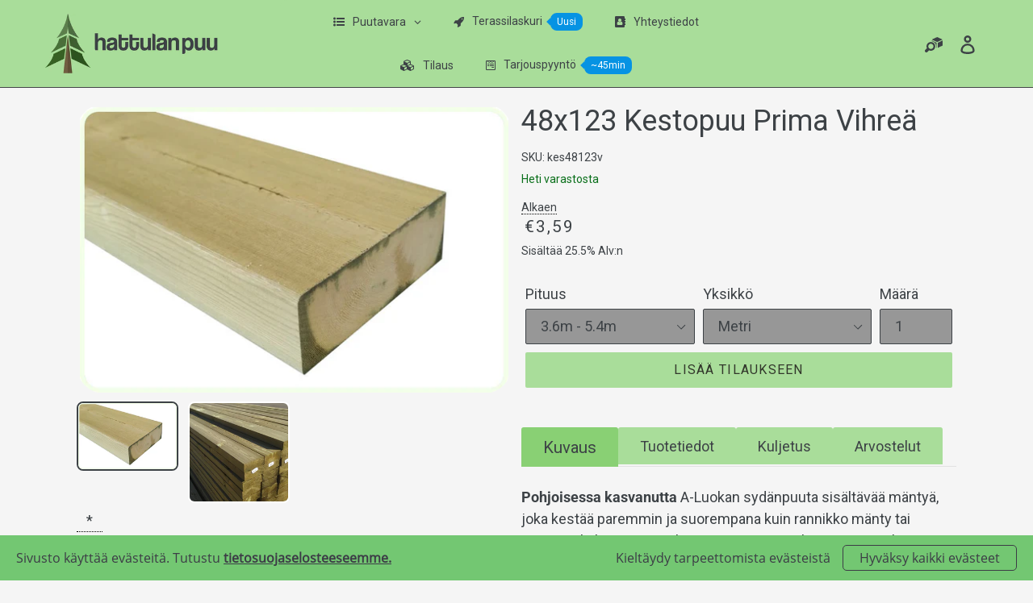

--- FILE ---
content_type: text/html; charset=utf-8
request_url: https://hattulanpuu.fi/products/48x123-kestopuu-vihrea
body_size: 44102
content:
<!doctype html>
<html class="no-js" lang="fi">
<head>


  <meta charset="utf-8">
  <meta http-equiv="X-UA-Compatible" content="IE=edge,chrome=1">
  <meta name="viewport" content="width=device-width,initial-scale=1">
  <meta name="theme-color" content="#a9dd9a">
  <link rel="canonical" href="https://hattulanpuu.fi/products/48x123-kestopuu-vihrea"><link rel="shortcut icon" href="//hattulanpuu.fi/cdn/shop/files/FAV_ICON_b36a42a9-3290-4cc9-8391-989563d73dcd_32x32.jpg?v=1614293302" type="image/png"><title>48x123 Kestopuu Prima Vihreä
&ndash; Hattulan Puu</title><meta name="description" content="A-luokan sydänpuuta nyt myös 6m pitkänä!"><!-- /snippets/social-meta-tags.liquid -->




<meta property="og:site_name" content="Hattulan Puu">
<meta property="og:url" content="https://hattulanpuu.fi/products/48x123-kestopuu-vihrea">
<meta property="og:title" content="48x123 Kestopuu Prima Vihreä">
<meta property="og:type" content="product">
<meta property="og:description" content="A-luokan sydänpuuta nyt myös 6m pitkänä!">

  <meta property="og:price:amount" content="3,59">
  <meta property="og:price:currency" content="EUR">

<meta property="og:image" content="http://hattulanpuu.fi/cdn/shop/products/v48x123_1200x1200.jpg?v=1655807298"><meta property="og:image" content="http://hattulanpuu.fi/cdn/shop/products/48x123VN_1200x1200.jpg?v=1655807298">
<meta property="og:image:secure_url" content="https://hattulanpuu.fi/cdn/shop/products/v48x123_1200x1200.jpg?v=1655807298"><meta property="og:image:secure_url" content="https://hattulanpuu.fi/cdn/shop/products/48x123VN_1200x1200.jpg?v=1655807298">


<meta name="twitter:card" content="summary_large_image">
<meta name="twitter:title" content="48x123 Kestopuu Prima Vihreä">
<meta name="twitter:description" content="A-luokan sydänpuuta nyt myös 6m pitkänä!">


  <link href="//hattulanpuu.fi/cdn/shop/t/27/assets/theme.scss.css?v=21363789595205057971767956527" rel="stylesheet" type="text/css" media="all" />

  <script>
    var theme = {
      breakpoints: {
        medium: 750,
        large: 990,
        widescreen: 1400
      },
      strings: {
        addToCart: "Lisää tilaukseen",
        soldOut: "Loppuunmyyty",
        unavailable: "Ei käytettävissä",
        regularPrice: "Normaalihinta",
        salePrice: "Myyntihinta",
        sale: "",
        showMore: "Näytä enemmän",
        showLess: "Näytä vähemmän",
        addressError: "Virhe etsittäessä tätä osoitetta",
        addressNoResults: "Tälle osoitteelle ei löytynyt tuloksia",
        addressQueryLimit: "Olet ylittänyt Google API: n käyttörajan. Harkitse päivitystä \u003ca href=\"https:\/\/developers.google.com\/maps\/premium\/usage-limits\"\u003ePremium-sopimukseen\u003c\/a\u003e.",
        authError: "Google Maps -tilisi todentamisessa oli ongelma.",
        newWindow: "Avaa uuden ikkunan.",
        external: "Avaa ulkoisen verkkosivuston.",
        newWindowExternal: "Avaa ulkoisen verkkosivuston uudessa ikkunassa.",
        removeLabel: "Poista [product]",
        update: "Päivitä",
        quantity: "Määrä",
        discountedTotal: "Alennettu kokonaissumma",
        regularTotal: "Normaali kokonaissumma",
        priceColumn: "Alennustiedot näet hintasarakkeesta.",
        quantityMinimumMessage: "Määrän on oltava vähintään 1",
        cartError: "Tilauksesi päivityksessä tapahtui virhe. Yritä uudelleen.",
        removedItemMessage: "\u003cspan class=\"cart__removed-product-details\"\u003e([quantity]) [link]\u003c\/span\u003e on poistettu ostoskorista.",
        unitPrice: "Yksikköhinta",
        unitPriceSeparator: "kohti",
        oneCartCount: "1 tuote",
        otherCartCount: "[count] tuotetta",
        quantityLabel: "Määrä: [count]"
      },
      moneyFormat: "€{{amount_with_comma_separator}}",
      moneyFormatWithCurrency: "€{{amount_with_comma_separator}} EUR"
    }

    document.documentElement.className = document.documentElement.className.replace('no-js', 'js');
  </script><script src="//hattulanpuu.fi/cdn/shop/t/27/assets/lazysizes.js?v=94224023136283657951664432418" async="async"></script>
  <script src="//hattulanpuu.fi/cdn/shop/t/27/assets/vendor.js?v=12001839194546984181664432418" defer="defer"></script>
  <script src="//hattulanpuu.fi/cdn/shop/t/27/assets/theme.js?v=66241182495670544361664432418" defer="defer"></script>
  
  
  
  
  
  
  

  <script src="https://smarteucookiebanner.upsell-apps.com/gdpr_adapter.js?shop=hattulan-puu.myshopify.com" type="application/javascript"></script>
  <script>window.performance && window.performance.mark && window.performance.mark('shopify.content_for_header.start');</script><meta id="shopify-digital-wallet" name="shopify-digital-wallet" content="/26662764589/digital_wallets/dialog">
<link rel="alternate" type="application/json+oembed" href="https://hattulanpuu.fi/products/48x123-kestopuu-vihrea.oembed">
<script async="async" src="/checkouts/internal/preloads.js?locale=fi-FI"></script>
<script id="shopify-features" type="application/json">{"accessToken":"ce084d99badbdd34355dd2551ed32a25","betas":["rich-media-storefront-analytics"],"domain":"hattulanpuu.fi","predictiveSearch":true,"shopId":26662764589,"locale":"fi"}</script>
<script>var Shopify = Shopify || {};
Shopify.shop = "hattulan-puu.myshopify.com";
Shopify.locale = "fi";
Shopify.currency = {"active":"EUR","rate":"1.0"};
Shopify.country = "FI";
Shopify.theme = {"name":"TAB_Hattulanpuu4","id":135964688609,"schema_name":"Debut","schema_version":"13.4.2","theme_store_id":796,"role":"main"};
Shopify.theme.handle = "null";
Shopify.theme.style = {"id":null,"handle":null};
Shopify.cdnHost = "hattulanpuu.fi/cdn";
Shopify.routes = Shopify.routes || {};
Shopify.routes.root = "/";</script>
<script type="module">!function(o){(o.Shopify=o.Shopify||{}).modules=!0}(window);</script>
<script>!function(o){function n(){var o=[];function n(){o.push(Array.prototype.slice.apply(arguments))}return n.q=o,n}var t=o.Shopify=o.Shopify||{};t.loadFeatures=n(),t.autoloadFeatures=n()}(window);</script>
<script id="shop-js-analytics" type="application/json">{"pageType":"product"}</script>
<script defer="defer" async type="module" src="//hattulanpuu.fi/cdn/shopifycloud/shop-js/modules/v2/client.init-shop-cart-sync_DwyBwjTJ.fi.esm.js"></script>
<script defer="defer" async type="module" src="//hattulanpuu.fi/cdn/shopifycloud/shop-js/modules/v2/chunk.common_C0LwOPeY.esm.js"></script>
<script defer="defer" async type="module" src="//hattulanpuu.fi/cdn/shopifycloud/shop-js/modules/v2/chunk.modal_YP_6Mq72.esm.js"></script>
<script type="module">
  await import("//hattulanpuu.fi/cdn/shopifycloud/shop-js/modules/v2/client.init-shop-cart-sync_DwyBwjTJ.fi.esm.js");
await import("//hattulanpuu.fi/cdn/shopifycloud/shop-js/modules/v2/chunk.common_C0LwOPeY.esm.js");
await import("//hattulanpuu.fi/cdn/shopifycloud/shop-js/modules/v2/chunk.modal_YP_6Mq72.esm.js");

  window.Shopify.SignInWithShop?.initShopCartSync?.({"fedCMEnabled":true,"windoidEnabled":true});

</script>
<script>(function() {
  var isLoaded = false;
  function asyncLoad() {
    if (isLoaded) return;
    isLoaded = true;
    var urls = ["https:\/\/cloudsearch-1f874.kxcdn.com\/shopify.js?srp=\/a\/search\u0026shop=hattulan-puu.myshopify.com","https:\/\/smarteucookiebanner.upsell-apps.com\/script_tag.js?shop=hattulan-puu.myshopify.com","https:\/\/tabs.stationmade.com\/registered-scripts\/tabs-by-station.js?shop=hattulan-puu.myshopify.com","https:\/\/cdn.shopify.com\/s\/files\/1\/0266\/6276\/4589\/t\/27\/assets\/globorequestforquote_init.min.js?shop=hattulan-puu.myshopify.com","https:\/\/cdn.hextom.com\/js\/eventpromotionbar.js?shop=hattulan-puu.myshopify.com"];
    for (var i = 0; i < urls.length; i++) {
      var s = document.createElement('script');
      s.type = 'text/javascript';
      s.async = true;
      s.src = urls[i];
      var x = document.getElementsByTagName('script')[0];
      x.parentNode.insertBefore(s, x);
    }
  };
  if(window.attachEvent) {
    window.attachEvent('onload', asyncLoad);
  } else {
    window.addEventListener('load', asyncLoad, false);
  }
})();</script>
<script id="__st">var __st={"a":26662764589,"offset":7200,"reqid":"0009dccc-5179-425f-be83-86e09f729e23-1769634265","pageurl":"hattulanpuu.fi\/products\/48x123-kestopuu-vihrea","u":"55d8ddd0a994","p":"product","rtyp":"product","rid":4433749835821};</script>
<script>window.ShopifyPaypalV4VisibilityTracking = true;</script>
<script id="captcha-bootstrap">!function(){'use strict';const t='contact',e='account',n='new_comment',o=[[t,t],['blogs',n],['comments',n],[t,'customer']],c=[[e,'customer_login'],[e,'guest_login'],[e,'recover_customer_password'],[e,'create_customer']],r=t=>t.map((([t,e])=>`form[action*='/${t}']:not([data-nocaptcha='true']) input[name='form_type'][value='${e}']`)).join(','),a=t=>()=>t?[...document.querySelectorAll(t)].map((t=>t.form)):[];function s(){const t=[...o],e=r(t);return a(e)}const i='password',u='form_key',d=['recaptcha-v3-token','g-recaptcha-response','h-captcha-response',i],f=()=>{try{return window.sessionStorage}catch{return}},m='__shopify_v',_=t=>t.elements[u];function p(t,e,n=!1){try{const o=window.sessionStorage,c=JSON.parse(o.getItem(e)),{data:r}=function(t){const{data:e,action:n}=t;return t[m]||n?{data:e,action:n}:{data:t,action:n}}(c);for(const[e,n]of Object.entries(r))t.elements[e]&&(t.elements[e].value=n);n&&o.removeItem(e)}catch(o){console.error('form repopulation failed',{error:o})}}const l='form_type',E='cptcha';function T(t){t.dataset[E]=!0}const w=window,h=w.document,L='Shopify',v='ce_forms',y='captcha';let A=!1;((t,e)=>{const n=(g='f06e6c50-85a8-45c8-87d0-21a2b65856fe',I='https://cdn.shopify.com/shopifycloud/storefront-forms-hcaptcha/ce_storefront_forms_captcha_hcaptcha.v1.5.2.iife.js',D={infoText:'hCaptchan suojaama',privacyText:'Tietosuoja',termsText:'Ehdot'},(t,e,n)=>{const o=w[L][v],c=o.bindForm;if(c)return c(t,g,e,D).then(n);var r;o.q.push([[t,g,e,D],n]),r=I,A||(h.body.append(Object.assign(h.createElement('script'),{id:'captcha-provider',async:!0,src:r})),A=!0)});var g,I,D;w[L]=w[L]||{},w[L][v]=w[L][v]||{},w[L][v].q=[],w[L][y]=w[L][y]||{},w[L][y].protect=function(t,e){n(t,void 0,e),T(t)},Object.freeze(w[L][y]),function(t,e,n,w,h,L){const[v,y,A,g]=function(t,e,n){const i=e?o:[],u=t?c:[],d=[...i,...u],f=r(d),m=r(i),_=r(d.filter((([t,e])=>n.includes(e))));return[a(f),a(m),a(_),s()]}(w,h,L),I=t=>{const e=t.target;return e instanceof HTMLFormElement?e:e&&e.form},D=t=>v().includes(t);t.addEventListener('submit',(t=>{const e=I(t);if(!e)return;const n=D(e)&&!e.dataset.hcaptchaBound&&!e.dataset.recaptchaBound,o=_(e),c=g().includes(e)&&(!o||!o.value);(n||c)&&t.preventDefault(),c&&!n&&(function(t){try{if(!f())return;!function(t){const e=f();if(!e)return;const n=_(t);if(!n)return;const o=n.value;o&&e.removeItem(o)}(t);const e=Array.from(Array(32),(()=>Math.random().toString(36)[2])).join('');!function(t,e){_(t)||t.append(Object.assign(document.createElement('input'),{type:'hidden',name:u})),t.elements[u].value=e}(t,e),function(t,e){const n=f();if(!n)return;const o=[...t.querySelectorAll(`input[type='${i}']`)].map((({name:t})=>t)),c=[...d,...o],r={};for(const[a,s]of new FormData(t).entries())c.includes(a)||(r[a]=s);n.setItem(e,JSON.stringify({[m]:1,action:t.action,data:r}))}(t,e)}catch(e){console.error('failed to persist form',e)}}(e),e.submit())}));const S=(t,e)=>{t&&!t.dataset[E]&&(n(t,e.some((e=>e===t))),T(t))};for(const o of['focusin','change'])t.addEventListener(o,(t=>{const e=I(t);D(e)&&S(e,y())}));const B=e.get('form_key'),M=e.get(l),P=B&&M;t.addEventListener('DOMContentLoaded',(()=>{const t=y();if(P)for(const e of t)e.elements[l].value===M&&p(e,B);[...new Set([...A(),...v().filter((t=>'true'===t.dataset.shopifyCaptcha))])].forEach((e=>S(e,t)))}))}(h,new URLSearchParams(w.location.search),n,t,e,['guest_login'])})(!0,!0)}();</script>
<script integrity="sha256-4kQ18oKyAcykRKYeNunJcIwy7WH5gtpwJnB7kiuLZ1E=" data-source-attribution="shopify.loadfeatures" defer="defer" src="//hattulanpuu.fi/cdn/shopifycloud/storefront/assets/storefront/load_feature-a0a9edcb.js" crossorigin="anonymous"></script>
<script data-source-attribution="shopify.dynamic_checkout.dynamic.init">var Shopify=Shopify||{};Shopify.PaymentButton=Shopify.PaymentButton||{isStorefrontPortableWallets:!0,init:function(){window.Shopify.PaymentButton.init=function(){};var t=document.createElement("script");t.src="https://hattulanpuu.fi/cdn/shopifycloud/portable-wallets/latest/portable-wallets.fi.js",t.type="module",document.head.appendChild(t)}};
</script>
<script data-source-attribution="shopify.dynamic_checkout.buyer_consent">
  function portableWalletsHideBuyerConsent(e){var t=document.getElementById("shopify-buyer-consent"),n=document.getElementById("shopify-subscription-policy-button");t&&n&&(t.classList.add("hidden"),t.setAttribute("aria-hidden","true"),n.removeEventListener("click",e))}function portableWalletsShowBuyerConsent(e){var t=document.getElementById("shopify-buyer-consent"),n=document.getElementById("shopify-subscription-policy-button");t&&n&&(t.classList.remove("hidden"),t.removeAttribute("aria-hidden"),n.addEventListener("click",e))}window.Shopify?.PaymentButton&&(window.Shopify.PaymentButton.hideBuyerConsent=portableWalletsHideBuyerConsent,window.Shopify.PaymentButton.showBuyerConsent=portableWalletsShowBuyerConsent);
</script>
<script data-source-attribution="shopify.dynamic_checkout.cart.bootstrap">document.addEventListener("DOMContentLoaded",(function(){function t(){return document.querySelector("shopify-accelerated-checkout-cart, shopify-accelerated-checkout")}if(t())Shopify.PaymentButton.init();else{new MutationObserver((function(e,n){t()&&(Shopify.PaymentButton.init(),n.disconnect())})).observe(document.body,{childList:!0,subtree:!0})}}));
</script>

<script>window.performance && window.performance.mark && window.performance.mark('shopify.content_for_header.end');</script>


  
	

<style>
  .rfq-btn{
        width: 100%!important;
        margin: 5px;
  }
</style>
<!-- BEGIN app block: shopify://apps/scroll-freely/blocks/scroll-freely/ab81353f-60e9-48db-81f5-5b6037635a06 --><script src=https://cdn.shopify.com/extensions/019bea4d-e282-7027-95a8-df5483b34821/eo_sh_loadmoreinfinitescroll-646/assets/eosh-loadmoreAndinfinitescroll.js defer="defer"></script>


  
<script src=https://cdn.shopify.com/extensions/019bea4d-e282-7027-95a8-df5483b34821/eo_sh_loadmoreinfinitescroll-646/assets/eosh-storefront.js defer="defer"></script>

<!-- END app block --><!-- BEGIN app block: shopify://apps/sa-request-a-quote/blocks/app-embed-block/56d84fcb-37c7-4592-bb51-641b7ec5eef0 -->


<script type="text/javascript">
    var config = {"settings":{"app_url":"https:\/\/quote.samita.io","shop_url":"hattulan-puu.myshopify.com","domain":"hattulanpuu.fi","plan":"PRO","new_frontend":1,"new_setting":1,"front_shop_url":"hattulanpuu.fi","search_template_created":"true","collection_enable":0,"product_enable":1,"rfq_page":"tarjouspyynto","rfq_history":"quotes-history","lang_translations":[],"lang_translationsFormbuilder":[],"selector":{"productForm":[".home-product form[action*=\"\/cart\/add\"]",".shop-product form[action*=\"\/cart\/add\"]","#shopify-section-featured-product form[action*=\"\/cart\/add\"]","form.apb-product-form",".product-form__buy-buttons form[action*=\"\/cart\/add\"]","product-form form[action*=\"\/cart\/add\"]",".product-form form[action*=\"\/cart\/add\"]",".product-page form[action*=\"\/cart\/add\"]",".product-add form[action*=\"\/cart\/add\"]","[id*=\"ProductSection--\"] form[action*=\"\/cart\/add\"]","form#add-to-cart-form","form.sf-cart__form","form.productForm","form.product-form","form.product-single__form","form.shopify-product-form:not(#product-form-installment)","form.atc-form","form.atc-form-mobile","form[action*=\"\/cart\/add\"]:not([hidden]):not(#product-form-installment)"],"addtocart_selector":"#shopify_add_to_cart,.product-form .btn-cart,.js-product-button-add-to-cart,.shopify-product-form .btn-addtocart,#product-add-to-cart,.shopify-product-form .add_to_cart,.product-details__add-to-cart-button,.shopify-product-form .product-submit,.product-form__cart-buttons,.shopify-product-form input[type=\"submit\"],.js-product-form button[type=\"submit\"],form.product-purchase-form button[type=\"submit\"],#addToCart,#AddToCart,[data-btn-type=\"add-to-cart\"],.default-cart-button__button,.shopify-product-form button[data-add-to-cart],form[data-product-form] .add-to-cart-btn,.product__submit__add,.product-form .add-to-cart-button,.product-form__cart-submit,.shopify-product-form button[data-product-add],#AddToCart--product-template,.product-buy-buttons--cta,.product-form__add-btn,form[data-type=\"add-to-cart-form\"] .product__add-to-cart,.productForm .productForm-submit,.ProductForm__AddToCart,.shopify-product-form .btn--add-to-cart,.ajax-product-form button[data-add-to-cart],.shopify-product-form .product__submit__add,form[data-product-form] .add-to-cart,.product-form .product__submit__add,.shopify-product-form button[type=\"submit\"][data-add-button],.product-form .product-form__add-button,.product-form__submit,.product-single__form .add-to-cart,form#AddToCartForm button#AddToCart,form.shopify-product-form button.add-to-cart,form[action*=\"\/cart\/add\"] [name=\"add\"],form[action*=\"\/cart\/add\"] button#AddToCartDesk, form[data-product-form] button[data-product-add], .product-form--atc-button[data-product-atc], .globo-validationForm, button.single_add_to_cart_button, input#AddToCart-product-template, button[data-action=\"add-to-cart\"], .product-details-wrapper .add-to-cart input, form.product-menu-form .product-menu-button[data-product-menu-button-atc], .product-add input#AddToCart, #product-content #add-to-cart #addToCart, .product-form-submit-wrap .add-to-cart-button, .productForm-block .productForm-submit, .btn-wrapper-c .add, .product-submit input.add-to-cart, .form-element-quantity-submit .form-element-submit-button, .quantity-submit-row__submit input, form#AddToCartForm .product-add input#addToCart, .product__form .product__add-to-cart, #product-description form .product-add .add, .product-add input.button.product-add-available, .globo__validation-default, #product-area .product-details-wrapper .options .selector-wrapper .submit,.product_type_simple add_to_cart_button,.pr_atc,.js-product-button-add-to-cart,.product-cta,.tt-btn-addtocart,.product-card-interaction,.product-item__quick-form,.product--quick-add,.btn--quick[data-add-to-cart],.product-card-btn__btn,.productitem--action-atc,.quick-add-btn,.quick-add-button,.product-item__quick-add-button,add-to-cart,.cartButton,.product_after_shop_loop_buttons,.quick-buy-product-form .pb-button-shadow,.product-form__submit,.quick-add__submit,.product__submit__add,form #AddToCart-product-template, form #AddToCart, form #addToCart-product-template, form .product__add-to-cart-button, form .product-form__cart-submit, form .add-to-cart, form .cart-functions \u003e button, form .productitem--action-atc, form .product-form--atc-button, form .product-menu-button-atc, form .product__add-to-cart, form .add-to-cart-button, form #addToCart, form .product-detail__form__action \u003e button, form .product-form-submit-wrap \u003e input, form .product-form input[type=\"submit\"], form input.submit, form .add_to_cart, form .product-item-quick-shop, form #add-to-cart, form .productForm-submit, form .add-to-cart-btn, form .product-single__add-btn, form .quick-add--add-button, form .product-page--add-to-cart, form .addToCart, form .product-form .form-actions, form .button.add, form button#add, form .addtocart, form .AddtoCart, form .product-add input.add, form button#purchase, form[action*=\"\/cart\/add\"] button[type=\"submit\"], form .product__form button[type=\"submit\"], form #AddToCart--product-template","addToCartTextElement":"[data-add-to-cart-text], [data-button-text], .button-text, *:not(.icon):not(.spinner):not(.no-js):not(.spinner-inner-1):not(.spinner-inner-2):not(.spinner-inner-3)","collectionProductForm":".spf-product__form, form[action*=\"\/cart\/add\"]","collectionAddToCartSelector":".collectionPreorderAddToCartBtn, [type=\"submit\"]:not(.quick-add__submit), [name=\"add\"]:not(.quick-add__submit), .add-to-cart-btn, .pt-btn-addtocart, .js-add-to-cart, .tt-btn-addtocart, .spf-product__form-btn-addtocart, .ProductForm__AddToCart, button.gt_button.gt_product-button--add-to-cart, .button--addToCart","productCollectionItem":".grid__item, .product-item, .card \u003e .card__content .card__information,.collection-product-card,.sf__pcard,.product-item__content,.products .product-col,.pr_list_item,.pr_grid_item,.product-wrap,.tt-layout-product-item .tt-product,.products-grid .grid-item,.product-grid .indiv-product, .product-list [data-product-item],.product-list .product-block,.collection-products .collection-product,.collection__grid-loop .product-index,.product-thumbnail[data-product-thumbnail],.filters-results .product-list .card,.product-loop .product-index,#main-collection-product-grid .product-index,.collection-container .product,.featured-collection .product,.collection__grid-item,.collection-product,[data-product-grid-item],.product-grid-item.product-grid-item--featured,.collection__products .product-grid-item, .collection-alternating-product,.product-list-item, .collection-product-grid [class*=\"column\"],.collection-filters .product-grid-item, .featured-collection__content .featured-collection__item,.collection-grid .grid-item.grid-product,#CollectionProductGrid .collection-list li,.collection__products .product-item,.collection__products .product-item,#main-collection-product-grid .product-loop__item,.product-loop .product-loop__item, .products #ajaxSection c:not(.card-price),#main-collection-products .product,.grid.gap-theme \u003e li,.mainCollectionProductGrid .grid .block-product,.collection-grid-main .items-start \u003e .block, .s-collection__products .c-product-item,.products-grid .product,[data-section-type=\"collection\"] .group.block,.blocklayout .block.product,.sf__pcard,.product-grid .product-block,.product-list .product-block .product-block__inner, .collection.grid .product-item .product-item__wrapper,.collection--body--grid .product--root,.o-layout__item .product-card,.productgrid--items .productgrid--item .productitem,.box__collection,.collection-page__product,.collection-grid__row .product-block .product-block__inner,.ProductList .Grid__Cell .ProductItem .ProductItem__Wrapper,.items .item .item__inner,.grid-flex .product-block,.product-loop .product,.collection__products .product-tile,.product-list .product-item, .product-grid .grid-item .grid-item__content,.collection .product-item, .collection__grid .product-card .product-card-info,.collection-list .block,.collection__products .product-item,.product--root[data-product-view=grid],.grid__wrapper .product-loop__item,.collection__list-item, #CollectionSection .grid-uniform .grid-item, #shopify-section-collection-template .product-item, .collections__products .featured-collections__item, .collection-grid-section:not(.shopify-section),.spf-product-card,.product-grid-item,.productitem, .type-product-grid-item, .product-details, .featured-product-content","productCollectionHref":"h3[data-href*=\"\/products\/\"], div[data-href*=\"\/products\/\"], a.product-block__link[href*=\"\/products\/\"], a.indiv-product__link[href*=\"\/products\/\"], a.thumbnail__link[href*=\"\/products\/\"], a.product-item__link[href*=\"\/products\/\"], a.product-card__link[href*=\"\/products\/\"], a.product-card-link[href*=\"\/products\/\"], a.product-block__image__link[href*=\"\/products\/\"], a.stretched-link[href*=\"\/products\/\"], a.grid-product__link[href*=\"\/products\/\"], a.product-grid-item--link[href*=\"\/products\/\"], a.product-link[href*=\"\/products\/\"], a.product__link[href*=\"\/products\/\"], a.full-unstyled-link[href*=\"\/products\/\"], a.grid-item__link[href*=\"\/products\/\"], a.grid-product__link[href*=\"\/products\/\"], a[data-product-page-link][href*=\"\/products\/\"], a[href*=\"\/products\/\"]:not(.logo-bar__link,.ButtonGroup__Item.Button,.menu-promotion__link,.site-nav__link,.mobile-nav__link,.hero__sidebyside-image-link,.announcement-link,.breadcrumbs-list__link,.single-level-link,.d-none,.icon-twitter,.icon-facebook,.icon-pinterest,#btn,.list-menu__item.link.link--tex,.btnProductQuickview,.index-banner-slides-each,.global-banner-switch,.sub-nav-item-link,.announcement-bar__link)","quickViewSelector":"a.quickview-icon.quickview, .qv-icon, .previewer-button, .sca-qv-button, .product-item__action-button[data-action=\"open-modal\"], .boost-pfs-quickview-btn, .collection-product[data-action=\"show-product\"], button.product-item__quick-shop-button, .product-item__quick-shop-button-wrapper, .open-quick-view, .product-item__action-button[data-action=\"open-modal\"], .tt-btn-quickview, .product-item-quick-shop .available, .quickshop-trigger, .productitem--action-trigger:not(.productitem--action-atc), .quick-product__btn, .thumbnail, .quick_shop, a.sca-qv-button, .overlay, .quick-view, .open-quick-view, [data-product-card-link], a[rel=\"quick-view\"], a.quick-buy, div.quickview-button \u003e a, .block-inner a.more-info, .quick-shop-modal-trigger, a.quick-view-btn, a.spo-quick-view, div.quickView-button, a.product__label--quick-shop, span.trigger-quick-view, a.act-quickview-button, a.product-modal, [data-quickshop-full], [data-quickshop-slim], [data-quickshop-trigger], .quick_view_btn, .js-quickview-trigger, [id*=\"quick-add-template\"], .js-quickbuy-button","quickViewProductForm":".qv-form, .qview-form, .description-wrapper_content, .wx-product-wrapper, #sca-qv-add-item-form, .product-form, #boost-pfs-quickview-cart-form, .product.preview .shopify-product-form, .product-details__form, .gfqv-product-form, #ModalquickView form#modal_quick_view, .quick_view_form, .product_form, .quick-buy__product-form, .quick-shop-modal form[action*=\"\/cart\/add\"], #quick-shop-modal form[action*=\"\/cart\/add\"], .white-popup.quick-view form[action*=\"\/cart\/add\"], .quick-view form[action*=\"\/cart\/add\"], [id*=\"QuickShopModal-\"] form[action*=\"\/cart\/add\"], .quick-shop.active form[action*=\"\/cart\/add\"], .quick-view-panel form[action*=\"\/cart\/add\"], .content.product.preview form[action*=\"\/cart\/add\"], .quickView-wrap form[action*=\"\/cart\/add\"], .quick-modal form[action*=\"\/cart\/add\"], #colorbox form[action*=\"\/cart\/add\"], .product-quick-view form[action*=\"\/cart\/add\"], .quickform, .modal--quickshop-full, .modal--quickshop form[action*=\"\/cart\/add\"], .quick-shop-form, .fancybox-inner form[action*=\"\/cart\/add\"], #quick-view-modal form[action*=\"\/cart\/add\"], [data-product-modal] form[action*=\"\/cart\/add\"], .modal--quick-shop.modal--is-active form[action*=\"\/cart\/add\"]","searchResultSelector":".predictive-search, .search__results__products, .search-bar__results, .predictive-search-results, #PredictiveResults, .search-results-panel, .search-flydown--results, .header-search-results-wrapper, .main_search__popup","searchResultItemSelector":".predictive-search__list-item, .predictive-search__results-list li, ul li, .product-item, .search-bar__results-products .mini-product, .search__product-loop li, .grid-item, .grid-product, .search--result-group .row, .search-flydown--product, .predictive-search-group .grid, .main-search-result, .search-result","price_selector":".sf__pcard-price,.shopify-Price-amount,#price_ppr,.product-page-info__price,.tt-price,.price-box,.product__price-container,.product-meta__price-list-container,.product-item-meta__price-list-container,.collection-product-price,.product__grid__price,.product-grid-item__price,.product-price--wrapper,.price__current,.product-loop-element__price,.product-block__price,[class*=\"product-card-price\"],.ProductMeta__PriceList,.ProductItem__PriceList,.product-detail__price,.price_wrapper,.product__price__wrap,[data-price-wrapper],.product-item__price-list,.product-single__prices,.product-block--price,.product-page--pricing,.current-price,.product-prices,.product-card-prices,.product-price-block,product-price-root,.product--price-container,.product-form__prices,.product-loop__price,.card-price,.product-price-container,.product_after_shop_loop_price,.main-product__price,.product-block-price,span[data-product-price],.block-price,product-price,.price-wrapper,.price__container,#ProductPrice-product-template,#ProductPrice,.product-price,.product__price—reg,#productPrice-product-template,.product__current-price,.product-thumb-caption-price-current,.product-item-caption-price-current,.grid-product__price,.product__price,span.price:not(.mini-cart__content .price),span.product-price,.productitem--price,.product-pricing,span.money,.product-item__price,.product-list-item-price,p.price,div.price,.product-meta__prices,div.product-price,span#price,.price.money,h3.price,a.price,.price-area,.product-item-price,.pricearea,.collectionGrid .collectionBlock-info \u003e p,#ComparePrice,.product--price-wrapper,.product-page--price-wrapper,.color--shop-accent.font-size--s.t--meta.f--main,.ComparePrice,.ProductPrice,.prodThumb .title span:last-child,.product-single__price-product-template,.product-info-price,.price-money,.prod-price,#price-field,.product-grid--price,.prices,.pricing,#product-price,.money-styling,.compare-at-price,.product-item--price,.card__price,.product-card__price,.product-price__price,.product-item__price-wrapper,.product-single__price,.grid-product__price-wrap,a.grid-link p.grid-link__meta,dl.price,.mini-product__price,.predictive-search__price","buynow_selector":".shopify-payment-button","quantity_selector":"[name=\"quantity\"], input.quantity, [name=\"qty\"]","variantSelector":".product-form__variants, .ga-product_variant_select, select[name=\"id\"], input[name=\"id\"], .qview-variants \u003e select, select[name=\"id[]\"], input[name=\"grfqId\"], select[name=\"idGlobo\"]","variantActivator":".product-form__chip-wrapper, .product__swatches [data-swatch-option], .swatch__container .swatch__option, .gf_swatches .gf_swatch, .product-form__controls-group-options select, ul.clickyboxes li, .pf-variant-select, ul.swatches-select li, .product-options__value, .form-check-swatch, button.btn.swatch select.product__variant, .pf-container a, button.variant.option, ul.js-product__variant--container li, .variant-input, .product-variant \u003e ul \u003e li  ,.input--dropdown, .HorizontalList \u003e li, .product-single__swatch__item, .globo-swatch-list ul.value \u003e .select-option, .form-swatch-item, .selector-wrapper select, select.pf-input, ul.swatches-select \u003e li.nt-swatch.swatch_pr_item, ul.gfqv-swatch-values \u003e li, .lh-swatch-select, .swatch-image, .variant-image-swatch, #option-size, .selector-wrapper .replaced, .regular-select-content \u003e .regular-select-item, .radios--input, ul.swatch-view \u003e li \u003e .swatch-selector ,.single-option-selector, .swatch-element input, [data-product-option], .single-option-selector__radio, [data-index^=\"option\"], .SizeSwatchList input, .swatch-panda input[type=radio], .swatch input, .swatch-element input[type=radio], select[id*=\"product-select-\"], select[id|=\"product-select-option\"], [id|=\"productSelect-product\"], [id|=\"ProductSelect-option\"],select[id|=\"product-variants-option\"],select[id|=\"sca-qv-product-selected-option\"],select[id*=\"product-variants-\"],select[id|=\"product-selectors-option\"],select[id|=\"variant-listbox-option\"],select[id|=\"id-option\"],select[id|=\"SingleOptionSelector\"], .variant-input-wrap input, [data-action=\"select-value\"], .product-swatch-list li, .product-form__input input","checkout_btn":"input[type=\"submit\"][name=\"checkout\"], button[type=\"submit\"][name=\"checkout\"], button[type=\"button\"][name=\"checkout\"]","quoteCounter":".quotecounter .bigquotecounter, .cart-icon .quotecount, cart-icon .count, [id=\"quoteCount\"], .quoteCount, .g-quote-item span.g-badge, .medium-up--hide.small--one-half .site-header__cart span.quotecount","positionButton":".g-atc","positionCollectionButton":".g-collection-atc","positionQuickviewButton":".g-quickview-atc","positionFeatureButton":".g-feature-atc","positionSearchButton":".g-feature-atc","positionLoginButton":".g-login-btn"},"classes":{"rfqButton":"rfq-btn","rfqCollectionButton":"rfq-collection-btn","rfqCartButton":"rfq-btn-cart","rfqLoginButton":"grfq-login-to-see-price-btn","rfqTheme":"rfq-theme","rfqHidden":"rfq-hidden","rfqHidePrice":"GRFQHidePrice","rfqHideAtcBtn":"GRFQHideAddToCartButton","rfqHideBuynowBtn":"GRFQHideBuyNowButton","rfqCollectionContent":"rfq-collection-content","rfqCollectionLoaded":"rfq-collection-loaded","rfqCollectionItem":"rfq-collection-item","rfqCollectionVariantSelector":"rfq-variant-id","rfqSingleProductForm":"rfq-product-form","rfqCollectionProductForm":"rfq-collection-form","rfqFeatureProductForm":"rfq-feature-form","rfqQuickviewProductForm":"rfq-quickview-form","rfqCollectionActivator":"rfq-variant-selector"},"useLocalStorage":false,"translation_default":{"addProductGroup":"Luo osioitu tarjouspyyntö","addProductToGroup":"Lisää tuotteita ryhmään","clearGroup":"Clear group","duplicateItem":"Kopio tuote","groupEmpty":"Tämä ryhmä on tällä hetkellä tyhjä","note":"Note","whisedPrice":"Wished price","button":"Lisää Tarjouspyyntöön","popupsuccess":"Tuote lisätty tarjouspyyntöön","popupproductselection":null,"popupreviewinformation":null,"popupcontactinformation":null,"popupcontinue":"Jatka tuotteiden lisäämistä","popupviewquote":"Viimeistele tarjouspyyntö","popupnextstep":"Next step","popuppreviousstep":"Previous step","productsubheading":"Enter your quote quantity for each variant","popupcontactinformationheading":"Contact information","popupcontactinformationsubheading":"In order to reach out to you we would like to know a bit more about you.","popupback":"Back","popupupdate":"Update","popupproducts":"Products","popupproductssubheading":"The following products will be added to your quote request","popupthankyou":"Kiitos","toast_message":"Product added to quote","pageempty":"Lisää ensiksi tuotteet \/ Tarjouspyyntösi on tyhjä","pagebutton":"Lähetä tarjouspyyntö","pagesubmitting":"Älä sulje välilähteä vielä","pagesuccess":"Kiitos tarjouspyynnöstä","pagecontinueshopping":"Palaa Etusivulle","pageimage":null,"pageproduct":"Tuotteet","pagevendor":null,"pagesku":"Koodi","pageoption":"Vaihtoehto","pagequantity":"Määrä","pageprice":"Hinta","pagetotal":"Total","formrequest":"Tiedot","pagesubtotal":"Subtotal","pageremove":"Poista","error_messages":{"required":"Pakollinen kenttä","invalid_name":null,"invalid_email":"Väärä S-posti","invalid_phone":null,"file_size_limit":"File size exceed limit","file_not_allowed":"File extension is not allowed","required_captcha":"Please verify captcha","element_optional":"Optional"},"historylogin":"You have to {login|login now} to use Quote history feature.","historyempty":"You haven't placed any quote yet.","historyaccount":"Account Information","historycustomer":"Customer Name","historyid":null,"historydate":"Date","historyitems":"Items","historyaction":"Action","historyview":"View","login_to_show_price_button":"Login to see price","message_toast":"Product added to quote"},"show_buynow":2,"show_atc":2,"show_price":2,"convert_cart_enable":2,"redirectUrl":"https:\/\/hattulanpuu.fi\/pages\/tarjouspyyntosi-on-lahetetty","message_type_afteratq":"popup","require_login":0,"login_to_show_price":0,"login_to_show_price_button_background":"transparent","login_to_show_price_button_text_color":"inherit","money_format":"€","money_format_full":"€{{amount_with_comma_separator}}","rules":{"all":{"enable":true},"manual":{"enable":false,"manual_products":null},"automate":{"enable":false,"automate_rule":[{"value":"Hattulan Puu","where":"EQUALS","select":"VENDOR"}],"automate_operator":"and"}},"hide_price_rule":null,"settings":{"historylogin":"You have to {login|login now} to use Quote history feature."},"file_extension":["pdf","jpg","jpeg","psd"],"reCAPTCHASiteKey":null,"product_field_display":["option"],"form_elements":[{"id":784658,"form_id":4723,"code":"nimi","type":"text","subtype":"text","label":"Nimi","default":null,"defaultValue":null,"hidden":0,"autofill":null,"placeholder":"Kirjoita nimesi","className":null,"maxlength":null,"rows":null,"required":1,"validate":null,"allow_multiple":null,"width":"100","description":null,"created_at":"2025-05-20T05:46:23.000000Z","updated_at":"2025-05-20T05:46:23.000000Z"},{"id":784659,"form_id":4723,"code":"puhnro","type":"text","subtype":"text","label":"Puhelinnumero","default":null,"defaultValue":null,"hidden":0,"autofill":null,"placeholder":"Kirjoita puhelinnumerosi","className":null,"maxlength":null,"rows":null,"required":1,"validate":null,"allow_multiple":null,"width":"100","description":null,"created_at":"2025-05-20T05:46:23.000000Z","updated_at":"2025-05-20T05:46:23.000000Z"},{"id":784660,"form_id":4723,"code":"email","type":"text","subtype":"text","label":"Sähköposti","default":null,"defaultValue":null,"hidden":0,"autofill":null,"placeholder":"Kirjoita sähköpostisi","className":null,"maxlength":null,"rows":null,"required":1,"validate":null,"allow_multiple":null,"width":"100","description":null,"created_at":"2025-05-20T05:46:23.000000Z","updated_at":"2025-05-20T05:46:23.000000Z"},{"id":784661,"form_id":4723,"code":"kieli","type":"select","subtype":null,"label":"Kieli","default":"[{\"label\":\"Suomi\",\"value\":\"Suomi\",\"selected\":false},{\"label\":\"Ruotsi\",\"value\":\"Ruotsi\",\"selected\":false},{\"label\":\"Englanti\",\"value\":\"Englanti\",\"selected\":false}]","defaultValue":null,"hidden":0,"autofill":null,"placeholder":null,"className":null,"maxlength":null,"rows":null,"required":null,"validate":null,"allow_multiple":null,"width":"50","description":null,"created_at":"2025-05-20T05:46:23.000000Z","updated_at":"2025-05-20T05:46:23.000000Z"},{"id":784662,"form_id":4723,"code":"message","type":"textarea","subtype":null,"label":"Viesti","default":"[{\"insert\":\"\\n\"}]","defaultValue":null,"hidden":0,"autofill":null,"placeholder":"Pituustoiveet? Tehdasmaalatuissa tuotteissa olevat värikoodit?","className":null,"maxlength":null,"rows":null,"required":null,"validate":null,"allow_multiple":null,"width":"100","description":null,"created_at":"2025-05-20T05:46:23.000000Z","updated_at":"2025-05-20T05:46:23.000000Z"},{"id":784663,"form_id":4723,"code":"rgtoimitus","type":"radio-group","subtype":null,"label":"Toimitus","default":"[{\"label\":\"Kuljetus Purkukalustolla\",\"value\":\"Kuljetus Purkukalustolla\",\"selected\":false},{\"label\":\"Nouto\",\"value\":\"Nouto\",\"selected\":false},{\"label\":\"Ker\\u00e4ttyn\\u00e4\",\"value\":\"Ker\\u00e4ttyn\\u00e4\",\"selected\":false},{\"label\":\"Ker\\u00e4ttyn\\u00e4 vuokraper\\u00e4k\\u00e4rryyn\",\"value\":\"Ker\\u00e4ttyn\\u00e4 vuokraper\\u00e4k\\u00e4rryyn\",\"selected\":false},{\"label\":\"Kuljetus (Trukkipurulla)\",\"value\":\"Kuljetus (Trukkipurulla)\",\"selected\":false}]","defaultValue":null,"hidden":0,"autofill":null,"placeholder":null,"className":null,"maxlength":null,"rows":null,"required":1,"validate":null,"allow_multiple":null,"width":"100","description":null,"created_at":"2025-05-20T05:46:23.000000Z","updated_at":"2025-05-20T05:46:23.000000Z"},{"id":784664,"form_id":4723,"code":"paivamaara","type":"date","subtype":null,"label":"Toimituspäivämäärä","default":null,"defaultValue":null,"hidden":0,"autofill":null,"placeholder":null,"className":null,"maxlength":null,"rows":null,"required":null,"validate":null,"allow_multiple":null,"width":"100","description":null,"created_at":"2025-05-20T05:46:23.000000Z","updated_at":"2025-05-20T05:46:23.000000Z"},{"id":784665,"form_id":4723,"code":"toimitusosoite","type":"text","subtype":null,"label":"Toimitusosoite","default":null,"defaultValue":null,"hidden":0,"autofill":null,"placeholder":"Nipussa aluspuut\u0026kierrätetty säältäsuojaus","className":null,"maxlength":null,"rows":null,"required":null,"validate":null,"allow_multiple":null,"width":"100","description":null,"created_at":"2025-05-20T05:46:23.000000Z","updated_at":"2025-05-20T05:46:23.000000Z"}],"quote_widget_enable":false,"quote_widget_action":"go_to_quote_page","quote_widget_icon":null,"quote_widget_label":"Quotes ({numOfItem})","quote_widget_background":"#000","quote_widget_color":"#fff","quote_widget_position":"#000","enable_custom_price":0,"button_background":"#a9dd9a","button_color":"#3d4246","buttonfont":null,"popup_primary_bg_color":"#5b227d","appearance":{"headerBackground":"#73c772","buttonColor":"#3c3c46","buttonBackground":"#73c772","buttonBorder":"#73c772","contentBorder":"#f5f5f5","headerFontWeight":"400","headerFontSize":"14","customer_info":{"enable":false,"fields_setting":{"contact_info":{"type":["dtc","b2b"],"enable":false,"title":"Contact information","subtype":"h4","helpText":"Login to auto-fill your registered information","fields":[{"code":"contact_info[first_name]","label":"First name","type":"text","placeholder":null,"className":null,"width":"50","hidden":false,"defaultValue":"customer.first_name","required":true},{"code":"contact_info[last_name]","label":"Last name","placeholder":null,"className":null,"type":"text","width":"50","defaultValue":"customer.last_name","hidden":false,"required":true},{"code":"contact_info[email]","label":"Email address","type":"text","placeholder":null,"className":null,"width":"100","hidden":false,"defaultValue":"customer.email","required":true},{"code":"contact_info[phone]","label":"Phone number","placeholder":null,"type":"phone","className":null,"width":"100","defaultValue":"customer.phone","hidden":false,"required":true},{"code":"contact_info[address]","label":"Address","className":null,"type":"select","width":"100","defaultValue":"customer.address","hidden":false,"required":false}]},"company_info":{"type":["b2b"],"enable":false,"title":"Company infomation","subtype":"h4","fields":[{"code":"company_info[name]","label":"Company name","type":"text","placeholder":"Enter your company name","className":null,"width":"100","hidden":false,"required":true},{"code":"company_info[id]","label":"Company id","type":"text","placeholder":"Enter your company ID","className":null,"width":"100","hidden":false,"required":false}]},"billing_address":{"type":["b2b"],"enable":false,"title":"Billing address","subtype":"h4","fields":[{"code":"billing_address[same_shipping_address]","label":"Billing address same as shipping address","placeholder":null,"className":null,"width":"100","type":"checkbox","enable":true,"required":false},{"code":"billing_address[country]","label":"Country\/region","placeholder":null,"className":null,"width":"100","type":"country","default":"[{\"value\":\"AC\",\"label\":\"Ascension Island\",\"selected\":true},{\"value\":\"AD\",\"label\":\"Andorra\"},{\"value\":\"AE\",\"label\":\"United Arab Emirates\"},{\"value\":\"AF\",\"label\":\"Afghanistan\"},{\"value\":\"AG\",\"label\":\"Antigua \u0026 Barbuda\"},{\"value\":\"AI\",\"label\":\"Anguilla\"},{\"value\":\"AL\",\"label\":\"Albania\"},{\"value\":\"AM\",\"label\":\"Armenia\"},{\"value\":\"AN\",\"label\":\"Netherlands Antilles\"},{\"value\":\"AO\",\"label\":\"Angola\"},{\"value\":\"AQ\",\"label\":\"Antarctica\"},{\"value\":\"AR\",\"label\":\"Argentina\"},{\"value\":\"AS\",\"label\":\"American Samoa\"},{\"value\":\"AT\",\"label\":\"Austria\"},{\"value\":\"AU\",\"label\":\"Australia\"},{\"value\":\"AW\",\"label\":\"Aruba\"},{\"value\":\"AX\",\"label\":\"\\u00c5land Islands\"},{\"value\":\"AZ\",\"label\":\"Azerbaijan\"},{\"value\":\"BA\",\"label\":\"Bosnia \u0026 Herzegovina\"},{\"value\":\"BB\",\"label\":\"Barbados\"},{\"value\":\"BD\",\"label\":\"Bangladesh\"},{\"value\":\"BE\",\"label\":\"Belgium\"},{\"value\":\"BF\",\"label\":\"Burkina Faso\"},{\"value\":\"BG\",\"label\":\"Bulgaria\"},{\"value\":\"BH\",\"label\":\"Bahrain\"},{\"value\":\"BI\",\"label\":\"Burundi\"},{\"value\":\"BJ\",\"label\":\"Benin\"},{\"value\":\"BL\",\"label\":\"St. Barth\\u00e9lemy\"},{\"value\":\"BM\",\"label\":\"Bermuda\"},{\"value\":\"BN\",\"label\":\"Brunei\"},{\"value\":\"BO\",\"label\":\"Bolivia\"},{\"value\":\"BQ\",\"label\":\"Caribbean Netherlands\"},{\"value\":\"BR\",\"label\":\"Brazil\"},{\"value\":\"BS\",\"label\":\"Bahamas\"},{\"value\":\"BT\",\"label\":\"Bhutan\"},{\"value\":\"BV\",\"label\":\"Bouvet Island\"},{\"value\":\"BW\",\"label\":\"Botswana\"},{\"value\":\"BY\",\"label\":\"Belarus\"},{\"value\":\"BZ\",\"label\":\"Belize\"},{\"value\":\"CA\",\"label\":\"Canada\"},{\"value\":\"CC\",\"label\":\"Cocos (Keeling) Islands\"},{\"value\":\"CD\",\"label\":\"Congo - Kinshasa\"},{\"value\":\"CF\",\"label\":\"Central African Republic\"},{\"value\":\"CG\",\"label\":\"Congo - Brazzaville\"},{\"value\":\"CH\",\"label\":\"Switzerland\"},{\"value\":\"CI\",\"label\":\"C\\u00f4te d\\u2019Ivoire\"},{\"value\":\"CK\",\"label\":\"Cook Islands\"},{\"value\":\"CL\",\"label\":\"Chile\"},{\"value\":\"CM\",\"label\":\"Cameroon\"},{\"value\":\"CN\",\"label\":\"China\"},{\"value\":\"CO\",\"label\":\"Colombia\"},{\"value\":\"CP\",\"label\":\"Clipperton Island\"},{\"value\":\"CR\",\"label\":\"Costa Rica\"},{\"value\":\"CU\",\"label\":\"Cuba\"},{\"value\":\"CV\",\"label\":\"Cape Verde\"},{\"value\":\"CW\",\"label\":\"Cura\\u00e7ao\"},{\"value\":\"CX\",\"label\":\"Christmas Island\"},{\"value\":\"CY\",\"label\":\"Cyprus\"},{\"value\":\"CZ\",\"label\":\"Czech Republic\"},{\"value\":\"DE\",\"label\":\"Germany\"},{\"value\":\"DG\",\"label\":\"Diego Garcia\"},{\"value\":\"DJ\",\"label\":\"Djibouti\"},{\"value\":\"DK\",\"label\":\"Denmark\"},{\"value\":\"DM\",\"label\":\"Dominica\"},{\"value\":\"DO\",\"label\":\"Dominican Republic\"},{\"value\":\"DZ\",\"label\":\"Algeria\"},{\"value\":\"EA\",\"label\":\"Ceuta \u0026 Melilla\"},{\"value\":\"EC\",\"label\":\"Ecuador\"},{\"value\":\"EE\",\"label\":\"Estonia\"},{\"value\":\"EG\",\"label\":\"Egypt\"},{\"value\":\"EH\",\"label\":\"Western Sahara\"},{\"value\":\"ER\",\"label\":\"Eritrea\"},{\"value\":\"ES\",\"label\":\"Spain\"},{\"value\":\"ET\",\"label\":\"Ethiopia\"},{\"value\":\"EU\",\"label\":\"European Union\"},{\"value\":\"FI\",\"label\":\"Finland\"},{\"value\":\"FJ\",\"label\":\"Fiji\"},{\"value\":\"FK\",\"label\":\"Falkland Islands\"},{\"value\":\"FM\",\"label\":\"Micronesia\"},{\"value\":\"FO\",\"label\":\"Faroe Islands\"},{\"value\":\"FR\",\"label\":\"France\"},{\"value\":\"GA\",\"label\":\"Gabon\"},{\"value\":\"GB\",\"label\":\"United Kingdom\"},{\"value\":\"GD\",\"label\":\"Grenada\"},{\"value\":\"GE\",\"label\":\"Georgia\"},{\"value\":\"GF\",\"label\":\"French Guiana\"},{\"value\":\"GG\",\"label\":\"Guernsey\"},{\"value\":\"GH\",\"label\":\"Ghana\"},{\"value\":\"GI\",\"label\":\"Gibraltar\"},{\"value\":\"GL\",\"label\":\"Greenland\"},{\"value\":\"GM\",\"label\":\"Gambia\"},{\"value\":\"GN\",\"label\":\"Guinea\"},{\"value\":\"GP\",\"label\":\"Guadeloupe\"},{\"value\":\"GQ\",\"label\":\"Equatorial Guinea\"},{\"value\":\"GR\",\"label\":\"Greece\"},{\"value\":\"GS\",\"label\":\"South Georgia \u0026 South Sandwich Islands\"},{\"value\":\"GT\",\"label\":\"Guatemala\"},{\"value\":\"GU\",\"label\":\"Guam\"},{\"value\":\"GW\",\"label\":\"Guinea-Bissau\"},{\"value\":\"GY\",\"label\":\"Guyana\"},{\"value\":\"HK\",\"label\":\"Hong Kong SAR China\"},{\"value\":\"HM\",\"label\":\"Heard \u0026 McDonald Islands\"},{\"value\":\"HN\",\"label\":\"Honduras\"},{\"value\":\"HR\",\"label\":\"Croatia\"},{\"value\":\"HT\",\"label\":\"Haiti\"},{\"value\":\"HU\",\"label\":\"Hungary\"},{\"value\":\"IC\",\"label\":\"Canary Islands\"},{\"value\":\"ID\",\"label\":\"Indonesia\"},{\"value\":\"IE\",\"label\":\"Ireland\"},{\"value\":\"IL\",\"label\":\"Israel\"},{\"value\":\"IM\",\"label\":\"Isle of Man\"},{\"value\":\"IN\",\"label\":\"India\"},{\"value\":\"IO\",\"label\":\"British Indian Ocean Territory\"},{\"value\":\"IQ\",\"label\":\"Iraq\"},{\"value\":\"IR\",\"label\":\"Iran\"},{\"value\":\"IS\",\"label\":\"Iceland\"},{\"value\":\"IT\",\"label\":\"Italy\"},{\"value\":\"JE\",\"label\":\"Jersey\"},{\"value\":\"JM\",\"label\":\"Jamaica\"},{\"value\":\"JO\",\"label\":\"Jordan\"},{\"value\":\"JP\",\"label\":\"Japan\"},{\"value\":\"KE\",\"label\":\"Kenya\"},{\"value\":\"KG\",\"label\":\"Kyrgyzstan\"},{\"value\":\"KH\",\"label\":\"Cambodia\"},{\"value\":\"KI\",\"label\":\"Kiribati\"},{\"value\":\"KM\",\"label\":\"Comoros\"},{\"value\":\"KN\",\"label\":\"St. Kitts \u0026 Nevis\"},{\"value\":\"KP\",\"label\":\"North Korea\"},{\"value\":\"KR\",\"label\":\"South Korea\"},{\"value\":\"KW\",\"label\":\"Kuwait\"},{\"value\":\"KY\",\"label\":\"Cayman Islands\"},{\"value\":\"KZ\",\"label\":\"Kazakhstan\"},{\"value\":\"LA\",\"label\":\"Laos\"},{\"value\":\"LB\",\"label\":\"Lebanon\"},{\"value\":\"LC\",\"label\":\"St. Lucia\"},{\"value\":\"LI\",\"label\":\"Liechtenstein\"},{\"value\":\"LK\",\"label\":\"Sri Lanka\"},{\"value\":\"LR\",\"label\":\"Liberia\"},{\"value\":\"LS\",\"label\":\"Lesotho\"},{\"value\":\"LT\",\"label\":\"Lithuania\"},{\"value\":\"LU\",\"label\":\"Luxembourg\"},{\"value\":\"LV\",\"label\":\"Latvia\"},{\"value\":\"LY\",\"label\":\"Libya\"},{\"value\":\"MA\",\"label\":\"Morocco\"},{\"value\":\"MC\",\"label\":\"Monaco\"},{\"value\":\"MD\",\"label\":\"Moldova\"},{\"value\":\"ME\",\"label\":\"Montenegro\"},{\"value\":\"MF\",\"label\":\"St. Martin\"},{\"value\":\"MG\",\"label\":\"Madagascar\"},{\"value\":\"MH\",\"label\":\"Marshall Islands\"},{\"value\":\"MK\",\"label\":\"Macedonia\"},{\"value\":\"ML\",\"label\":\"Mali\"},{\"value\":\"MM\",\"label\":\"Myanmar (Burma)\"},{\"value\":\"MN\",\"label\":\"Mongolia\"},{\"value\":\"MO\",\"label\":\"Macau SAR China\"},{\"value\":\"MP\",\"label\":\"Northern Mariana Islands\"},{\"value\":\"MQ\",\"label\":\"Martinique\"},{\"value\":\"MR\",\"label\":\"Mauritania\"},{\"value\":\"MS\",\"label\":\"Montserrat\"},{\"value\":\"MT\",\"label\":\"Malta\"},{\"value\":\"MU\",\"label\":\"Mauritius\"},{\"value\":\"MV\",\"label\":\"Maldives\"},{\"value\":\"MW\",\"label\":\"Malawi\"},{\"value\":\"MX\",\"label\":\"Mexico\"},{\"value\":\"MY\",\"label\":\"Malaysia\"},{\"value\":\"MZ\",\"label\":\"Mozambique\"},{\"value\":\"NA\",\"label\":\"Namibia\"},{\"value\":\"NC\",\"label\":\"New Caledonia\"},{\"value\":\"NE\",\"label\":\"Niger\"},{\"value\":\"NF\",\"label\":\"Norfolk Island\"},{\"value\":\"NG\",\"label\":\"Nigeria\"},{\"value\":\"NI\",\"label\":\"Nicaragua\"},{\"value\":\"NL\",\"label\":\"Netherlands\"},{\"value\":\"NO\",\"label\":\"Norway\"},{\"value\":\"NP\",\"label\":\"Nepal\"},{\"value\":\"NR\",\"label\":\"Nauru\"},{\"value\":\"NU\",\"label\":\"Niue\"},{\"value\":\"NZ\",\"label\":\"New Zealand\"},{\"value\":\"OM\",\"label\":\"Oman\"},{\"value\":\"PA\",\"label\":\"Panama\"},{\"value\":\"PE\",\"label\":\"Peru\"},{\"value\":\"PF\",\"label\":\"French Polynesia\"},{\"value\":\"PG\",\"label\":\"Papua New Guinea\"},{\"value\":\"PH\",\"label\":\"Philippines\"},{\"value\":\"PK\",\"label\":\"Pakistan\"},{\"value\":\"PL\",\"label\":\"Poland\"},{\"value\":\"PM\",\"label\":\"St. Pierre \u0026 Miquelon\"},{\"value\":\"PN\",\"label\":\"Pitcairn Islands\"},{\"value\":\"PR\",\"label\":\"Puerto Rico\"},{\"value\":\"PS\",\"label\":\"Palestinian Territories\"},{\"value\":\"PT\",\"label\":\"Portugal\"},{\"value\":\"PW\",\"label\":\"Palau\"},{\"value\":\"PY\",\"label\":\"Paraguay\"},{\"value\":\"QA\",\"label\":\"Qatar\"},{\"value\":\"QO\",\"label\":\"Outlying Oceania\"},{\"value\":\"RE\",\"label\":\"R\\u00e9union\"},{\"value\":\"REST_OF_WORLD\",\"label\":\"Rest of world\"},{\"value\":\"RO\",\"label\":\"Romania\"},{\"value\":\"RS\",\"label\":\"Serbia\"},{\"value\":\"RU\",\"label\":\"Russia\"},{\"value\":\"RW\",\"label\":\"Rwanda\"},{\"value\":\"SA\",\"label\":\"Saudi Arabia\"},{\"value\":\"SB\",\"label\":\"Solomon Islands\"},{\"value\":\"SC\",\"label\":\"Seychelles\"},{\"value\":\"SD\",\"label\":\"Sudan\"},{\"value\":\"SE\",\"label\":\"Sweden\"},{\"value\":\"SG\",\"label\":\"Singapore\"},{\"value\":\"SH\",\"label\":\"St. Helena\"},{\"value\":\"SI\",\"label\":\"Slovenia\"},{\"value\":\"SJ\",\"label\":\"Svalbard \u0026 Jan Mayen\"},{\"value\":\"SK\",\"label\":\"Slovakia\"},{\"value\":\"SL\",\"label\":\"Sierra Leone\"},{\"value\":\"SM\",\"label\":\"San Marino\"},{\"value\":\"SN\",\"label\":\"Senegal\"},{\"value\":\"SO\",\"label\":\"Somalia\"},{\"value\":\"SR\",\"label\":\"Suriname\"},{\"value\":\"SS\",\"label\":\"South Sudan\"},{\"value\":\"ST\",\"label\":\"S\\u00e3o Tom\\u00e9 \u0026 Pr\\u00edncipe\"},{\"value\":\"SV\",\"label\":\"El Salvador\"},{\"value\":\"SX\",\"label\":\"Saint Martin\"},{\"value\":\"SY\",\"label\":\"Syria\"},{\"value\":\"SZ\",\"label\":\"Eswatini\"},{\"value\":\"TA\",\"label\":\"Tristan da Cunha\"},{\"value\":\"TC\",\"label\":\"Turks \u0026 Caicos Islands\"},{\"value\":\"TD\",\"label\":\"Chad\"},{\"value\":\"TF\",\"label\":\"French Southern Territories\"},{\"value\":\"TG\",\"label\":\"Togo\"},{\"value\":\"TH\",\"label\":\"Thailand\"},{\"value\":\"TJ\",\"label\":\"Tajikistan\"},{\"value\":\"TK\",\"label\":\"Tokelau\"},{\"value\":\"TL\",\"label\":\"Timor-Leste\"},{\"value\":\"TM\",\"label\":\"Turkmenistan\"},{\"value\":\"TN\",\"label\":\"Tunisia\"},{\"value\":\"TO\",\"label\":\"Tonga\"},{\"value\":\"TR\",\"label\":\"Turkey\"},{\"value\":\"TT\",\"label\":\"Trinidad \u0026 Tobago\"},{\"value\":\"TV\",\"label\":\"Tuvalu\"},{\"value\":\"TW\",\"label\":\"Taiwan\"},{\"value\":\"TZ\",\"label\":\"Tanzania\"},{\"value\":\"UA\",\"label\":\"Ukraine\"},{\"value\":\"UG\",\"label\":\"Uganda\"},{\"value\":\"UM\",\"label\":\"U.S. Outlying Islands\"},{\"value\":\"US\",\"label\":\"United States\"},{\"value\":\"UY\",\"label\":\"Uruguay\"},{\"value\":\"UZ\",\"label\":\"Uzbekistan\"},{\"value\":\"VA\",\"label\":\"Vatican City\"},{\"value\":\"VC\",\"label\":\"St. Vincent \u0026 Grenadines\"},{\"value\":\"VE\",\"label\":\"Venezuela\"},{\"value\":\"VG\",\"label\":\"British Virgin Islands\"},{\"value\":\"VI\",\"label\":\"U.S. Virgin Islands\"},{\"value\":\"VN\",\"label\":\"Vietnam\"},{\"value\":\"VU\",\"label\":\"Vanuatu\"},{\"value\":\"WF\",\"label\":\"Wallis \u0026 Futuna\"},{\"value\":\"WS\",\"label\":\"Samoa\"},{\"value\":\"XK\",\"label\":\"Kosovo\"},{\"value\":\"YE\",\"label\":\"Yemen\"},{\"value\":\"YT\",\"label\":\"Mayotte\"},{\"value\":\"ZA\",\"label\":\"South Africa\"},{\"value\":\"ZM\",\"label\":\"Zambia\"},{\"value\":\"ZW\",\"label\":\"Zimbabwe\"}]","defaultValue":"customer.address.country","hidden":false,"required":false},{"code":"billing_address[first_name]","label":"First name","placeholder":null,"className":null,"type":"text","defaultValue":"customer.address.first_name","width":"50","hidden":false,"required":false},{"code":"billing_address[last_name]","label":"Last name","placeholder":null,"className":null,"type":"text","defaultValue":"customer.address.last_name","width":"50","hidden":false,"required":false},{"code":"billing_address[company]","label":"Company\/attention","placeholder":null,"className":null,"width":"100","type":"text","hidden":false,"required":false},{"code":"billing_address[address1]","label":"Address","placeholder":"Enter your address","className":null,"width":"100","type":"text","defaultValue":"customer.address.country","hidden":false,"required":false},{"code":"billing_address[address2]","label":"Apartment, suite, etc","placeholder":null,"className":null,"width":"100","type":"text","defaultValue":"customer.address.address2","hidden":false,"required":false},{"code":"billing_address[city]","label":"City","placeholder":"Enter your city","className":null,"width":"50","type":"text","hidden":false,"required":false},{"code":"billing_address[zip]","label":"Postal code","placeholder":"Enter your postal code","hidden":false,"type":"text","width":"50","defaultValue":"customer.address.zip","required":false},{"code":"billing_address[phone]","label":"Phone number","placeholder":"Enter your phone number","className":null,"width":"100","type":"phone","defaultValue":"customer.address.phone","hidden":false,"required":false}]},"shipping_address":{"enable":false,"type":["dtc","b2b"],"title":"Shipping address","subtype":"h4","fields":[{"code":"shipping_address[country]","label":"Country\/region","placeholder":null,"className":null,"width":"100","type":"country","default":"[{\"value\":\"AC\",\"label\":\"Ascension Island\",\"selected\":true},{\"value\":\"AD\",\"label\":\"Andorra\"},{\"value\":\"AE\",\"label\":\"United Arab Emirates\"},{\"value\":\"AF\",\"label\":\"Afghanistan\"},{\"value\":\"AG\",\"label\":\"Antigua \u0026 Barbuda\"},{\"value\":\"AI\",\"label\":\"Anguilla\"},{\"value\":\"AL\",\"label\":\"Albania\"},{\"value\":\"AM\",\"label\":\"Armenia\"},{\"value\":\"AN\",\"label\":\"Netherlands Antilles\"},{\"value\":\"AO\",\"label\":\"Angola\"},{\"value\":\"AQ\",\"label\":\"Antarctica\"},{\"value\":\"AR\",\"label\":\"Argentina\"},{\"value\":\"AS\",\"label\":\"American Samoa\"},{\"value\":\"AT\",\"label\":\"Austria\"},{\"value\":\"AU\",\"label\":\"Australia\"},{\"value\":\"AW\",\"label\":\"Aruba\"},{\"value\":\"AX\",\"label\":\"\\u00c5land Islands\"},{\"value\":\"AZ\",\"label\":\"Azerbaijan\"},{\"value\":\"BA\",\"label\":\"Bosnia \u0026 Herzegovina\"},{\"value\":\"BB\",\"label\":\"Barbados\"},{\"value\":\"BD\",\"label\":\"Bangladesh\"},{\"value\":\"BE\",\"label\":\"Belgium\"},{\"value\":\"BF\",\"label\":\"Burkina Faso\"},{\"value\":\"BG\",\"label\":\"Bulgaria\"},{\"value\":\"BH\",\"label\":\"Bahrain\"},{\"value\":\"BI\",\"label\":\"Burundi\"},{\"value\":\"BJ\",\"label\":\"Benin\"},{\"value\":\"BL\",\"label\":\"St. Barth\\u00e9lemy\"},{\"value\":\"BM\",\"label\":\"Bermuda\"},{\"value\":\"BN\",\"label\":\"Brunei\"},{\"value\":\"BO\",\"label\":\"Bolivia\"},{\"value\":\"BQ\",\"label\":\"Caribbean Netherlands\"},{\"value\":\"BR\",\"label\":\"Brazil\"},{\"value\":\"BS\",\"label\":\"Bahamas\"},{\"value\":\"BT\",\"label\":\"Bhutan\"},{\"value\":\"BV\",\"label\":\"Bouvet Island\"},{\"value\":\"BW\",\"label\":\"Botswana\"},{\"value\":\"BY\",\"label\":\"Belarus\"},{\"value\":\"BZ\",\"label\":\"Belize\"},{\"value\":\"CA\",\"label\":\"Canada\"},{\"value\":\"CC\",\"label\":\"Cocos (Keeling) Islands\"},{\"value\":\"CD\",\"label\":\"Congo - Kinshasa\"},{\"value\":\"CF\",\"label\":\"Central African Republic\"},{\"value\":\"CG\",\"label\":\"Congo - Brazzaville\"},{\"value\":\"CH\",\"label\":\"Switzerland\"},{\"value\":\"CI\",\"label\":\"C\\u00f4te d\\u2019Ivoire\"},{\"value\":\"CK\",\"label\":\"Cook Islands\"},{\"value\":\"CL\",\"label\":\"Chile\"},{\"value\":\"CM\",\"label\":\"Cameroon\"},{\"value\":\"CN\",\"label\":\"China\"},{\"value\":\"CO\",\"label\":\"Colombia\"},{\"value\":\"CP\",\"label\":\"Clipperton Island\"},{\"value\":\"CR\",\"label\":\"Costa Rica\"},{\"value\":\"CU\",\"label\":\"Cuba\"},{\"value\":\"CV\",\"label\":\"Cape Verde\"},{\"value\":\"CW\",\"label\":\"Cura\\u00e7ao\"},{\"value\":\"CX\",\"label\":\"Christmas Island\"},{\"value\":\"CY\",\"label\":\"Cyprus\"},{\"value\":\"CZ\",\"label\":\"Czech Republic\"},{\"value\":\"DE\",\"label\":\"Germany\"},{\"value\":\"DG\",\"label\":\"Diego Garcia\"},{\"value\":\"DJ\",\"label\":\"Djibouti\"},{\"value\":\"DK\",\"label\":\"Denmark\"},{\"value\":\"DM\",\"label\":\"Dominica\"},{\"value\":\"DO\",\"label\":\"Dominican Republic\"},{\"value\":\"DZ\",\"label\":\"Algeria\"},{\"value\":\"EA\",\"label\":\"Ceuta \u0026 Melilla\"},{\"value\":\"EC\",\"label\":\"Ecuador\"},{\"value\":\"EE\",\"label\":\"Estonia\"},{\"value\":\"EG\",\"label\":\"Egypt\"},{\"value\":\"EH\",\"label\":\"Western Sahara\"},{\"value\":\"ER\",\"label\":\"Eritrea\"},{\"value\":\"ES\",\"label\":\"Spain\"},{\"value\":\"ET\",\"label\":\"Ethiopia\"},{\"value\":\"EU\",\"label\":\"European Union\"},{\"value\":\"FI\",\"label\":\"Finland\"},{\"value\":\"FJ\",\"label\":\"Fiji\"},{\"value\":\"FK\",\"label\":\"Falkland Islands\"},{\"value\":\"FM\",\"label\":\"Micronesia\"},{\"value\":\"FO\",\"label\":\"Faroe Islands\"},{\"value\":\"FR\",\"label\":\"France\"},{\"value\":\"GA\",\"label\":\"Gabon\"},{\"value\":\"GB\",\"label\":\"United Kingdom\"},{\"value\":\"GD\",\"label\":\"Grenada\"},{\"value\":\"GE\",\"label\":\"Georgia\"},{\"value\":\"GF\",\"label\":\"French Guiana\"},{\"value\":\"GG\",\"label\":\"Guernsey\"},{\"value\":\"GH\",\"label\":\"Ghana\"},{\"value\":\"GI\",\"label\":\"Gibraltar\"},{\"value\":\"GL\",\"label\":\"Greenland\"},{\"value\":\"GM\",\"label\":\"Gambia\"},{\"value\":\"GN\",\"label\":\"Guinea\"},{\"value\":\"GP\",\"label\":\"Guadeloupe\"},{\"value\":\"GQ\",\"label\":\"Equatorial Guinea\"},{\"value\":\"GR\",\"label\":\"Greece\"},{\"value\":\"GS\",\"label\":\"South Georgia \u0026 South Sandwich Islands\"},{\"value\":\"GT\",\"label\":\"Guatemala\"},{\"value\":\"GU\",\"label\":\"Guam\"},{\"value\":\"GW\",\"label\":\"Guinea-Bissau\"},{\"value\":\"GY\",\"label\":\"Guyana\"},{\"value\":\"HK\",\"label\":\"Hong Kong SAR China\"},{\"value\":\"HM\",\"label\":\"Heard \u0026 McDonald Islands\"},{\"value\":\"HN\",\"label\":\"Honduras\"},{\"value\":\"HR\",\"label\":\"Croatia\"},{\"value\":\"HT\",\"label\":\"Haiti\"},{\"value\":\"HU\",\"label\":\"Hungary\"},{\"value\":\"IC\",\"label\":\"Canary Islands\"},{\"value\":\"ID\",\"label\":\"Indonesia\"},{\"value\":\"IE\",\"label\":\"Ireland\"},{\"value\":\"IL\",\"label\":\"Israel\"},{\"value\":\"IM\",\"label\":\"Isle of Man\"},{\"value\":\"IN\",\"label\":\"India\"},{\"value\":\"IO\",\"label\":\"British Indian Ocean Territory\"},{\"value\":\"IQ\",\"label\":\"Iraq\"},{\"value\":\"IR\",\"label\":\"Iran\"},{\"value\":\"IS\",\"label\":\"Iceland\"},{\"value\":\"IT\",\"label\":\"Italy\"},{\"value\":\"JE\",\"label\":\"Jersey\"},{\"value\":\"JM\",\"label\":\"Jamaica\"},{\"value\":\"JO\",\"label\":\"Jordan\"},{\"value\":\"JP\",\"label\":\"Japan\"},{\"value\":\"KE\",\"label\":\"Kenya\"},{\"value\":\"KG\",\"label\":\"Kyrgyzstan\"},{\"value\":\"KH\",\"label\":\"Cambodia\"},{\"value\":\"KI\",\"label\":\"Kiribati\"},{\"value\":\"KM\",\"label\":\"Comoros\"},{\"value\":\"KN\",\"label\":\"St. Kitts \u0026 Nevis\"},{\"value\":\"KP\",\"label\":\"North Korea\"},{\"value\":\"KR\",\"label\":\"South Korea\"},{\"value\":\"KW\",\"label\":\"Kuwait\"},{\"value\":\"KY\",\"label\":\"Cayman Islands\"},{\"value\":\"KZ\",\"label\":\"Kazakhstan\"},{\"value\":\"LA\",\"label\":\"Laos\"},{\"value\":\"LB\",\"label\":\"Lebanon\"},{\"value\":\"LC\",\"label\":\"St. Lucia\"},{\"value\":\"LI\",\"label\":\"Liechtenstein\"},{\"value\":\"LK\",\"label\":\"Sri Lanka\"},{\"value\":\"LR\",\"label\":\"Liberia\"},{\"value\":\"LS\",\"label\":\"Lesotho\"},{\"value\":\"LT\",\"label\":\"Lithuania\"},{\"value\":\"LU\",\"label\":\"Luxembourg\"},{\"value\":\"LV\",\"label\":\"Latvia\"},{\"value\":\"LY\",\"label\":\"Libya\"},{\"value\":\"MA\",\"label\":\"Morocco\"},{\"value\":\"MC\",\"label\":\"Monaco\"},{\"value\":\"MD\",\"label\":\"Moldova\"},{\"value\":\"ME\",\"label\":\"Montenegro\"},{\"value\":\"MF\",\"label\":\"St. Martin\"},{\"value\":\"MG\",\"label\":\"Madagascar\"},{\"value\":\"MH\",\"label\":\"Marshall Islands\"},{\"value\":\"MK\",\"label\":\"Macedonia\"},{\"value\":\"ML\",\"label\":\"Mali\"},{\"value\":\"MM\",\"label\":\"Myanmar (Burma)\"},{\"value\":\"MN\",\"label\":\"Mongolia\"},{\"value\":\"MO\",\"label\":\"Macau SAR China\"},{\"value\":\"MP\",\"label\":\"Northern Mariana Islands\"},{\"value\":\"MQ\",\"label\":\"Martinique\"},{\"value\":\"MR\",\"label\":\"Mauritania\"},{\"value\":\"MS\",\"label\":\"Montserrat\"},{\"value\":\"MT\",\"label\":\"Malta\"},{\"value\":\"MU\",\"label\":\"Mauritius\"},{\"value\":\"MV\",\"label\":\"Maldives\"},{\"value\":\"MW\",\"label\":\"Malawi\"},{\"value\":\"MX\",\"label\":\"Mexico\"},{\"value\":\"MY\",\"label\":\"Malaysia\"},{\"value\":\"MZ\",\"label\":\"Mozambique\"},{\"value\":\"NA\",\"label\":\"Namibia\"},{\"value\":\"NC\",\"label\":\"New Caledonia\"},{\"value\":\"NE\",\"label\":\"Niger\"},{\"value\":\"NF\",\"label\":\"Norfolk Island\"},{\"value\":\"NG\",\"label\":\"Nigeria\"},{\"value\":\"NI\",\"label\":\"Nicaragua\"},{\"value\":\"NL\",\"label\":\"Netherlands\"},{\"value\":\"NO\",\"label\":\"Norway\"},{\"value\":\"NP\",\"label\":\"Nepal\"},{\"value\":\"NR\",\"label\":\"Nauru\"},{\"value\":\"NU\",\"label\":\"Niue\"},{\"value\":\"NZ\",\"label\":\"New Zealand\"},{\"value\":\"OM\",\"label\":\"Oman\"},{\"value\":\"PA\",\"label\":\"Panama\"},{\"value\":\"PE\",\"label\":\"Peru\"},{\"value\":\"PF\",\"label\":\"French Polynesia\"},{\"value\":\"PG\",\"label\":\"Papua New Guinea\"},{\"value\":\"PH\",\"label\":\"Philippines\"},{\"value\":\"PK\",\"label\":\"Pakistan\"},{\"value\":\"PL\",\"label\":\"Poland\"},{\"value\":\"PM\",\"label\":\"St. Pierre \u0026 Miquelon\"},{\"value\":\"PN\",\"label\":\"Pitcairn Islands\"},{\"value\":\"PR\",\"label\":\"Puerto Rico\"},{\"value\":\"PS\",\"label\":\"Palestinian Territories\"},{\"value\":\"PT\",\"label\":\"Portugal\"},{\"value\":\"PW\",\"label\":\"Palau\"},{\"value\":\"PY\",\"label\":\"Paraguay\"},{\"value\":\"QA\",\"label\":\"Qatar\"},{\"value\":\"QO\",\"label\":\"Outlying Oceania\"},{\"value\":\"RE\",\"label\":\"R\\u00e9union\"},{\"value\":\"REST_OF_WORLD\",\"label\":\"Rest of world\"},{\"value\":\"RO\",\"label\":\"Romania\"},{\"value\":\"RS\",\"label\":\"Serbia\"},{\"value\":\"RU\",\"label\":\"Russia\"},{\"value\":\"RW\",\"label\":\"Rwanda\"},{\"value\":\"SA\",\"label\":\"Saudi Arabia\"},{\"value\":\"SB\",\"label\":\"Solomon Islands\"},{\"value\":\"SC\",\"label\":\"Seychelles\"},{\"value\":\"SD\",\"label\":\"Sudan\"},{\"value\":\"SE\",\"label\":\"Sweden\"},{\"value\":\"SG\",\"label\":\"Singapore\"},{\"value\":\"SH\",\"label\":\"St. Helena\"},{\"value\":\"SI\",\"label\":\"Slovenia\"},{\"value\":\"SJ\",\"label\":\"Svalbard \u0026 Jan Mayen\"},{\"value\":\"SK\",\"label\":\"Slovakia\"},{\"value\":\"SL\",\"label\":\"Sierra Leone\"},{\"value\":\"SM\",\"label\":\"San Marino\"},{\"value\":\"SN\",\"label\":\"Senegal\"},{\"value\":\"SO\",\"label\":\"Somalia\"},{\"value\":\"SR\",\"label\":\"Suriname\"},{\"value\":\"SS\",\"label\":\"South Sudan\"},{\"value\":\"ST\",\"label\":\"S\\u00e3o Tom\\u00e9 \u0026 Pr\\u00edncipe\"},{\"value\":\"SV\",\"label\":\"El Salvador\"},{\"value\":\"SX\",\"label\":\"Saint Martin\"},{\"value\":\"SY\",\"label\":\"Syria\"},{\"value\":\"SZ\",\"label\":\"Eswatini\"},{\"value\":\"TA\",\"label\":\"Tristan da Cunha\"},{\"value\":\"TC\",\"label\":\"Turks \u0026 Caicos Islands\"},{\"value\":\"TD\",\"label\":\"Chad\"},{\"value\":\"TF\",\"label\":\"French Southern Territories\"},{\"value\":\"TG\",\"label\":\"Togo\"},{\"value\":\"TH\",\"label\":\"Thailand\"},{\"value\":\"TJ\",\"label\":\"Tajikistan\"},{\"value\":\"TK\",\"label\":\"Tokelau\"},{\"value\":\"TL\",\"label\":\"Timor-Leste\"},{\"value\":\"TM\",\"label\":\"Turkmenistan\"},{\"value\":\"TN\",\"label\":\"Tunisia\"},{\"value\":\"TO\",\"label\":\"Tonga\"},{\"value\":\"TR\",\"label\":\"Turkey\"},{\"value\":\"TT\",\"label\":\"Trinidad \u0026 Tobago\"},{\"value\":\"TV\",\"label\":\"Tuvalu\"},{\"value\":\"TW\",\"label\":\"Taiwan\"},{\"value\":\"TZ\",\"label\":\"Tanzania\"},{\"value\":\"UA\",\"label\":\"Ukraine\"},{\"value\":\"UG\",\"label\":\"Uganda\"},{\"value\":\"UM\",\"label\":\"U.S. Outlying Islands\"},{\"value\":\"US\",\"label\":\"United States\"},{\"value\":\"UY\",\"label\":\"Uruguay\"},{\"value\":\"UZ\",\"label\":\"Uzbekistan\"},{\"value\":\"VA\",\"label\":\"Vatican City\"},{\"value\":\"VC\",\"label\":\"St. Vincent \u0026 Grenadines\"},{\"value\":\"VE\",\"label\":\"Venezuela\"},{\"value\":\"VG\",\"label\":\"British Virgin Islands\"},{\"value\":\"VI\",\"label\":\"U.S. Virgin Islands\"},{\"value\":\"VN\",\"label\":\"Vietnam\"},{\"value\":\"VU\",\"label\":\"Vanuatu\"},{\"value\":\"WF\",\"label\":\"Wallis \u0026 Futuna\"},{\"value\":\"WS\",\"label\":\"Samoa\"},{\"value\":\"XK\",\"label\":\"Kosovo\"},{\"value\":\"YE\",\"label\":\"Yemen\"},{\"value\":\"YT\",\"label\":\"Mayotte\"},{\"value\":\"ZA\",\"label\":\"South Africa\"},{\"value\":\"ZM\",\"label\":\"Zambia\"},{\"value\":\"ZW\",\"label\":\"Zimbabwe\"}]","defaultValue":"customer.address.country","hidden":false,"required":false},{"code":"shipping_address[first_name]","label":"First name","placeholder":null,"className":null,"type":"text","defaultValue":"customer.address.first_name","width":"50","hidden":false,"required":false},{"code":"shipping_address[last_name]","label":"Last name","placeholder":null,"className":null,"type":"text","defaultValue":"customer.address.last_name","width":"50","hidden":false,"required":false},{"code":"shipping_address[company]","label":"Company\/attention","placeholder":null,"className":null,"width":"100","type":"text","hidden":false,"required":false},{"code":"shipping_address[address1]","label":"Address","placeholder":"Enter your address","className":null,"width":"100","type":"text","defaultValue":"customer.address.country","hidden":false,"required":false},{"code":"shipping_address[address2]","label":"Apartment, suite, etc","placeholder":null,"className":null,"width":"100","type":"text","defaultValue":"customer.address.address2","hidden":false,"required":false},{"code":"shipping_address[city]","label":"City","placeholder":"Enter your city","className":null,"width":"50","type":"text","hidden":false,"required":false},{"code":"shipping_address[zip]","label":"Postal code","placeholder":"Enter your postal code","hidden":false,"type":"text","width":"50","defaultValue":"customer.address.zip","required":false},{"code":"shipping_address[phone]","label":"Phone number","placeholder":"Enter your phone number","className":null,"width":"100","type":"phone","defaultValue":"customer.address.phone","hidden":false,"required":false}]},"payment_terms":{"enable":false,"type":["b2b"],"title":"Payment terms","subtype":"h4","fields":[{"code":"payment_terms[type]","label":"Type","placeholder":null,"className":null,"width":"100","type":"select","options":"[{\"label\":\"No payment terms\",\"value\":\"none\"},{\"label\":\"Due on fulfillment\",\"value\":\"9\",\"checked\":true,\"id\":\"fulfillment\"},{\"label\":\"Net 7\",\"value\":\"2\",\"checked\":true,\"id\":\"net7\"},{\"label\":\"Net 15\",\"value\":\"3\",\"checked\":true,\"id\":\"net15\"},{\"label\":\"Net 30\",\"value\":\"4\",\"checked\":true,\"id\":\"net30\"},{\"label\":\"Net 45\",\"value\":\"8\",\"checked\":true,\"id\":\"net45\"},{\"label\":\"Net 60\",\"value\":\"5\",\"checked\":true,\"id\":\"net60\"},{\"label\":\"Net 90\",\"value\":\"6\",\"checked\":true,\"id\":\"net90\"}]","default":"[{\"label\":\"No payment terms\",\"value\":\"none\"},{\"label\":\"Due on fulfillment\",\"value\":\"9\"},{\"label\":\"Net 7\",\"value\":\"2\"},{\"label\":\"Net 15\",\"value\":\"3\"},{\"label\":\"Net 30\",\"value\":\"4\"},{\"label\":\"Net 45\",\"value\":\"8\"},{\"label\":\"Net 60\",\"value\":\"5\"},{\"label\":\"Net 90\",\"value\":\"6\"}]","defaultValue":"No payment terms","enable":true,"required":false},{"code":"payment_terms[required_deposit]","label":"Require deposit on orders created at checkout","placeholder":null,"className":null,"width":"100","type":"checkbox","defaultValue":"No payment terms","enable":true,"required":false},{"code":"payment_terms[deposit]","label":"Deposit (%)","placeholder":null,"className":null,"width":"30","type":"number","enable":true,"required":false}]}}},"extra_info":{"enable":false,"title":"Extra info","type":["dtc","b2b"],"subtype":"h4","fields":[]},"product_groups":{"enable":true,"title":"Extra info","type":["dtc","b2b"],"subtype":"h4","fields":[]},"fontFamily":"Roboto","inputStyle":"default"},"continue_shopping":"https:\/\/hattulan-puu.myshopify.com\/collections\/all","collection_variant_selector":1}}
    window.GRFQConfigs = window.GRFQConfigs || {};
    
    GRFQConfigs.classes = {
        rfqButton: 'rfq-btn',
        rfqCollectionButton: 'rfq-collection-btn',
        rfqCartButton: 'rfq-btn-cart',
        rfqLoginButton: 'grfq-login-to-see-price-btn',
        rfqTheme: 'rfq-theme',
        rfqHidden: 'rfq-hidden',
        rfqHidePrice: 'GRFQHidePrice',
        rfqHideAtcBtn: 'GRFQHideAddToCartButton',
        rfqHideBuynowBtn: 'GRFQHideBuyNowButton',
        rfqCollectionContent: 'rfq-collection-content',
        rfqCollectionLoaded: 'rfq-collection-loaded',
        rfqCollectionItem: 'rfq-collection-item',
        rfqCollectionVariantSelector: 'rfq-variant-id',
        rfqSingleProductForm: 'rfq-product-form',
        rfqCollectionProductForm: 'rfq-collection-form',
        rfqFeatureProductForm: 'rfq-feature-form',
        rfqQuickviewProductForm: 'rfq-quickview-form',
        rfqCollectionActivator: 'rfq-variant-selector'
    }
    GRFQConfigs.selector = {
        productForm: [
            ".home-product form[action*=\"/cart/add\"]",
            ".shop-product form[action*=\"/cart/add\"]",
            "#shopify-section-featured-product form[action*=\"/cart/add\"]",
            "form.apb-product-form",
            ".product-form__buy-buttons form[action*=\"/cart/add\"]",
            "product-form form[action*=\"/cart/add\"]",
            ".product-form form[action*=\"/cart/add\"]",
            ".product-page form[action*=\"/cart/add\"]",
            ".product-add form[action*=\"/cart/add\"]",
            "[id*=\"ProductSection--\"] form[action*=\"/cart/add\"]",
            "form#add-to-cart-form",
            "form.sf-cart__form",
            "form.productForm",
            "form.product-form",
            "form.product-single__form",
            "form.shopify-product-form:not(#product-form-installment)",
            "form.atc-form",
            "form.atc-form-mobile",
            "form[action*=\"/cart/add\"]:not([hidden]):not(#product-form-installment)"
        ],
        addtocart_selector: "#shopify_add_to_cart,.product-form .btn-cart,.js-product-button-add-to-cart,.shopify-product-form .btn-addtocart,#product-add-to-cart,.shopify-product-form .add_to_cart,.product-details__add-to-cart-button,.shopify-product-form .product-submit,.product-form__cart-buttons,.shopify-product-form input[type=\"submit\"],.js-product-form button[type=\"submit\"],form.product-purchase-form button[type=\"submit\"],#addToCart,#AddToCart,[data-btn-type=\"add-to-cart\"],.default-cart-button__button,.shopify-product-form button[data-add-to-cart],form[data-product-form] .add-to-cart-btn,.product__submit__add,.product-form .add-to-cart-button,.product-form__cart-submit,.shopify-product-form button[data-product-add],#AddToCart--product-template,.product-buy-buttons--cta,.product-form__add-btn,form[data-type=\"add-to-cart-form\"] .product__add-to-cart,.productForm .productForm-submit,.ProductForm__AddToCart,.shopify-product-form .btn--add-to-cart,.ajax-product-form button[data-add-to-cart],.shopify-product-form .product__submit__add,form[data-product-form] .add-to-cart,.product-form .product__submit__add,.shopify-product-form button[type=\"submit\"][data-add-button],.product-form .product-form__add-button,.product-form__submit,.product-single__form .add-to-cart,form#AddToCartForm button#AddToCart,form.shopify-product-form button.add-to-cart,form[action*=\"/cart/add\"] [name=\"add\"],form[action*=\"/cart/add\"] button#AddToCartDesk, form[data-product-form] button[data-product-add], .product-form--atc-button[data-product-atc], .globo-validationForm, button.single_add_to_cart_button, input#AddToCart-product-template, button[data-action=\"add-to-cart\"], .product-details-wrapper .add-to-cart input, form.product-menu-form .product-menu-button[data-product-menu-button-atc], .product-add input#AddToCart, #product-content #add-to-cart #addToCart, .product-form-submit-wrap .add-to-cart-button, .productForm-block .productForm-submit, .btn-wrapper-c .add, .product-submit input.add-to-cart, .form-element-quantity-submit .form-element-submit-button, .quantity-submit-row__submit input, form#AddToCartForm .product-add input#addToCart, .product__form .product__add-to-cart, #product-description form .product-add .add, .product-add input.button.product-add-available, .globo__validation-default, #product-area .product-details-wrapper .options .selector-wrapper .submit,.product_type_simple add_to_cart_button,.pr_atc,.js-product-button-add-to-cart,.product-cta,.tt-btn-addtocart,.product-card-interaction,.product-item__quick-form,.product--quick-add,.btn--quick[data-add-to-cart],.product-card-btn__btn,.productitem--action-atc,.quick-add-btn,.quick-add-button,.product-item__quick-add-button,add-to-cart,.cartButton,.product_after_shop_loop_buttons,.quick-buy-product-form .pb-button-shadow,.product-form__submit,.quick-add__submit,.product__submit__add,form #AddToCart-product-template, form #AddToCart, form #addToCart-product-template, form .product__add-to-cart-button, form .product-form__cart-submit, form .add-to-cart, form .cart-functions > button, form .productitem--action-atc, form .product-form--atc-button, form .product-menu-button-atc, form .product__add-to-cart, form .add-to-cart-button, form #addToCart, form .product-detail__form__action > button, form .product-form-submit-wrap > input, form .product-form input[type=\"submit\"], form input.submit, form .add_to_cart, form .product-item-quick-shop, form #add-to-cart, form .productForm-submit, form .add-to-cart-btn, form .product-single__add-btn, form .quick-add--add-button, form .product-page--add-to-cart, form .addToCart, form .product-form .form-actions, form .button.add, form button#add, form .addtocart, form .AddtoCart, form .product-add input.add, form button#purchase, form[action*=\"/cart/add\"] button[type=\"submit\"], form .product__form button[type=\"submit\"], form #AddToCart--product-template",
        addToCartTextElement: "[data-add-to-cart-text], [data-button-text], .button-text, *:not(.icon):not(.spinner):not(.no-js):not(.spinner-inner-1):not(.spinner-inner-2):not(.spinner-inner-3)",
        collectionProductForm: ".spf-product__form, form[action*=\"/cart/add\"]",
        collectionAddToCartSelector: ".collectionPreorderAddToCartBtn, [type=\"submit\"]:not(.quick-add__submit), [name=\"add\"]:not(.quick-add__submit), .add-to-cart-btn, .pt-btn-addtocart, .js-add-to-cart, .tt-btn-addtocart, .spf-product__form-btn-addtocart, .ProductForm__AddToCart, button.gt_button.gt_product-button--add-to-cart, .button--addToCart",
        productCollectionItem: ".grid__item, .product-item, .card > .card__content .card__information,.collection-product-card,.sf__pcard,.product-item__content,.products .product-col,.pr_list_item,.pr_grid_item,.product-wrap,.tt-layout-product-item .tt-product,.products-grid .grid-item,.product-grid .indiv-product, .product-list [data-product-item],.product-list .product-block,.collection-products .collection-product,.collection__grid-loop .product-index,.product-thumbnail[data-product-thumbnail],.filters-results .product-list .card,.product-loop .product-index,#main-collection-product-grid .product-index,.collection-container .product,.featured-collection .product,.collection__grid-item,.collection-product,[data-product-grid-item],.product-grid-item.product-grid-item--featured,.collection__products .product-grid-item, .collection-alternating-product,.product-list-item, .collection-product-grid [class*=\"column\"],.collection-filters .product-grid-item, .featured-collection__content .featured-collection__item,.collection-grid .grid-item.grid-product,#CollectionProductGrid .collection-list li,.collection__products .product-item,.collection__products .product-item,#main-collection-product-grid .product-loop__item,.product-loop .product-loop__item, .products #ajaxSection c:not(.card-price),#main-collection-products .product,.grid.gap-theme > li,.mainCollectionProductGrid .grid .block-product,.collection-grid-main .items-start > .block, .s-collection__products .c-product-item,.products-grid .product,[data-section-type=\"collection\"] .group.block,.blocklayout .block.product,.sf__pcard,.product-grid .product-block,.product-list .product-block .product-block__inner, .collection.grid .product-item .product-item__wrapper,.collection--body--grid .product--root,.o-layout__item .product-card,.productgrid--items .productgrid--item .productitem,.box__collection,.collection-page__product,.collection-grid__row .product-block .product-block__inner,.ProductList .Grid__Cell .ProductItem .ProductItem__Wrapper,.items .item .item__inner,.grid-flex .product-block,.product-loop .product,.collection__products .product-tile,.product-list .product-item, .product-grid .grid-item .grid-item__content,.collection .product-item, .collection__grid .product-card .product-card-info,.collection-list .block,.collection__products .product-item,.product--root[data-product-view=grid],.grid__wrapper .product-loop__item,.collection__list-item, #CollectionSection .grid-uniform .grid-item, #shopify-section-collection-template .product-item, .collections__products .featured-collections__item, .collection-grid-section:not(.shopify-section),.spf-product-card,.product-grid-item,.productitem, .type-product-grid-item, .product-details, .featured-product-content",
        productCollectionHref: "h3[data-href*=\"/products/\"], div[data-href*=\"/products/\"], a.product-block__link[href*=\"/products/\"], a.indiv-product__link[href*=\"/products/\"], a.thumbnail__link[href*=\"/products/\"], a.product-item__link[href*=\"/products/\"], a.product-card__link[href*=\"/products/\"], a.product-card-link[href*=\"/products/\"], a.product-block__image__link[href*=\"/products/\"], a.stretched-link[href*=\"/products/\"], a.grid-product__link[href*=\"/products/\"], a.product-grid-item--link[href*=\"/products/\"], a.product-link[href*=\"/products/\"], a.product__link[href*=\"/products/\"], a.full-unstyled-link[href*=\"/products/\"], a.grid-item__link[href*=\"/products/\"], a.grid-product__link[href*=\"/products/\"], a[data-product-page-link][href*=\"/products/\"], a[href*=\"/products/\"]:not(.logo-bar__link,.ButtonGroup__Item.Button,.menu-promotion__link,.site-nav__link,.mobile-nav__link,.hero__sidebyside-image-link,.announcement-link,.breadcrumbs-list__link,.single-level-link,.d-none,.icon-twitter,.icon-facebook,.icon-pinterest,#btn,.list-menu__item.link.link--tex,.btnProductQuickview,.index-banner-slides-each,.global-banner-switch,.sub-nav-item-link,.announcement-bar__link)",
        quickViewSelector: "a.quickview-icon.quickview, .qv-icon, .previewer-button, .sca-qv-button, .product-item__action-button[data-action=\"open-modal\"], .boost-pfs-quickview-btn, .collection-product[data-action=\"show-product\"], button.product-item__quick-shop-button, .product-item__quick-shop-button-wrapper, .open-quick-view, .product-item__action-button[data-action=\"open-modal\"], .tt-btn-quickview, .product-item-quick-shop .available, .quickshop-trigger, .productitem--action-trigger:not(.productitem--action-atc), .quick-product__btn, .thumbnail, .quick_shop, a.sca-qv-button, .overlay, .quick-view, .open-quick-view, [data-product-card-link], a[rel=\"quick-view\"], a.quick-buy, div.quickview-button > a, .block-inner a.more-info, .quick-shop-modal-trigger, a.quick-view-btn, a.spo-quick-view, div.quickView-button, a.product__label--quick-shop, span.trigger-quick-view, a.act-quickview-button, a.product-modal, [data-quickshop-full], [data-quickshop-slim], [data-quickshop-trigger], .quick_view_btn, .js-quickview-trigger, [id*=\"quick-add-template\"], .js-quickbuy-button",
        quickViewProductForm: ".qv-form, .qview-form, .description-wrapper_content, .wx-product-wrapper, #sca-qv-add-item-form, .product-form, #boost-pfs-quickview-cart-form, .product.preview .shopify-product-form, .product-details__form, .gfqv-product-form, #ModalquickView form#modal_quick_view, .quick_view_form, .product_form, .quick-buy__product-form, .quick-shop-modal form[action*=\"/cart/add\"], #quick-shop-modal form[action*=\"/cart/add\"], .white-popup.quick-view form[action*=\"/cart/add\"], .quick-view form[action*=\"/cart/add\"], [id*=\"QuickShopModal-\"] form[action*=\"/cart/add\"], .quick-shop.active form[action*=\"/cart/add\"], .quick-view-panel form[action*=\"/cart/add\"], .content.product.preview form[action*=\"/cart/add\"], .quickView-wrap form[action*=\"/cart/add\"], .quick-modal form[action*=\"/cart/add\"], #colorbox form[action*=\"/cart/add\"], .product-quick-view form[action*=\"/cart/add\"], .quickform, .modal--quickshop-full, .modal--quickshop form[action*=\"/cart/add\"], .quick-shop-form, .fancybox-inner form[action*=\"/cart/add\"], #quick-view-modal form[action*=\"/cart/add\"], [data-product-modal] form[action*=\"/cart/add\"], .modal--quick-shop.modal--is-active form[action*=\"/cart/add\"]",
        searchResultSelector: ".predictive-search, .search__results__products, .search-bar__results, .predictive-search-results, #PredictiveResults, .search-results-panel, .search-flydown--results, .header-search-results-wrapper, .main_search__popup",
        searchResultItemSelector: ".predictive-search__list-item, .predictive-search__results-list li, ul li, .product-item, .search-bar__results-products .mini-product, .search__product-loop li, .grid-item, .grid-product, .search--result-group .row, .search-flydown--product, .predictive-search-group .grid, .main-search-result, .search-result",
        price_selector: ".sf__pcard-price,.shopify-Price-amount,#price_ppr,.product-page-info__price,.tt-price,.price-box,.product__price-container,.product-meta__price-list-container,.product-item-meta__price-list-container,.collection-product-price,.product__grid__price,.product-grid-item__price,.product-price--wrapper,.price__current,.product-loop-element__price,.product-block__price,[class*=\"product-card-price\"],.ProductMeta__PriceList,.ProductItem__PriceList,.product-detail__price,.price_wrapper,.product__price__wrap,[data-price-wrapper],.product-item__price-list,.product-single__prices,.product-block--price,.product-page--pricing,.current-price,.product-prices,.product-card-prices,.product-price-block,product-price-root,.product--price-container,.product-form__prices,.product-loop__price,.card-price,.product-price-container,.product_after_shop_loop_price,.main-product__price,.product-block-price,span[data-product-price],.block-price,product-price,.price-wrapper,.price__container,#ProductPrice-product-template,#ProductPrice,.product-price,.product__price—reg,#productPrice-product-template,.product__current-price,.product-thumb-caption-price-current,.product-item-caption-price-current,.grid-product__price,.product__price,span.price:not(.mini-cart__content .price),span.product-price,.productitem--price,.product-pricing,span.money,.product-item__price,.product-list-item-price,p.price,div.price,.product-meta__prices,div.product-price,span#price,.price.money,h3.price,a.price,.price-area,.product-item-price,.pricearea,.collectionGrid .collectionBlock-info > p,#ComparePrice,.product--price-wrapper,.product-page--price-wrapper,.color--shop-accent.font-size--s.t--meta.f--main,.ComparePrice,.ProductPrice,.prodThumb .title span:last-child,.product-single__price-product-template,.product-info-price,.price-money,.prod-price,#price-field,.product-grid--price,.prices,.pricing,#product-price,.money-styling,.compare-at-price,.product-item--price,.card__price,.product-card__price,.product-price__price,.product-item__price-wrapper,.product-single__price,.grid-product__price-wrap,a.grid-link p.grid-link__meta,dl.price,.mini-product__price,.predictive-search__price",
        buynow_selector: ".shopify-payment-button",
        quantity_selector: "[name=\"quantity\"], input.quantity, [name=\"qty\"]",
        variantSelector: ".product-form__variants, .ga-product_variant_select, select[name=\"id\"], input[name=\"id\"], .qview-variants > select, select[name=\"id[]\"], input[name=\"grfqId\"], select[name=\"idGlobo\"]",
        variantActivator: ".product-form__chip-wrapper, .product__swatches [data-swatch-option], .swatch__container .swatch__option, .gf_swatches .gf_swatch, .product-form__controls-group-options select, ul.clickyboxes li, .pf-variant-select, ul.swatches-select li, .product-options__value, .form-check-swatch, button.btn.swatch select.product__variant, .pf-container a, button.variant.option, ul.js-product__variant--container li, .variant-input, .product-variant > ul > li  ,.input--dropdown, .HorizontalList > li, .product-single__swatch__item, .globo-swatch-list ul.value > .select-option, .form-swatch-item, .selector-wrapper select, select.pf-input, ul.swatches-select > li.nt-swatch.swatch_pr_item, ul.gfqv-swatch-values > li, .lh-swatch-select, .swatch-image, .variant-image-swatch, #option-size, .selector-wrapper .replaced, .regular-select-content > .regular-select-item, .radios--input, ul.swatch-view > li > .swatch-selector ,.single-option-selector, .swatch-element input, [data-product-option], .single-option-selector__radio, [data-index^=\"option\"], .SizeSwatchList input, .swatch-panda input[type=radio], .swatch input, .swatch-element input[type=radio], select[id*=\"product-select-\"], select[id|=\"product-select-option\"], [id|=\"productSelect-product\"], [id|=\"ProductSelect-option\"],select[id|=\"product-variants-option\"],select[id|=\"sca-qv-product-selected-option\"],select[id*=\"product-variants-\"],select[id|=\"product-selectors-option\"],select[id|=\"variant-listbox-option\"],select[id|=\"id-option\"],select[id|=\"SingleOptionSelector\"], .variant-input-wrap input, [data-action=\"select-value\"], .product-swatch-list li, .product-form__input input",
        checkout_btn: "input[type=\"submit\"][name=\"checkout\"], button[type=\"submit\"][name=\"checkout\"], button[type=\"button\"][name=\"checkout\"]",
        quoteCounter: ".quotecounter .bigquotecounter, .cart-icon .quotecount, cart-icon .count, [id=\"quoteCount\"], .quoteCount, .g-quote-item span.g-badge, .medium-up--hide.small--one-half .site-header__cart span.quotecount",
        positionButton: ".g-atc",
        positionCollectionButton: ".g-collection-atc",
        positionQuickviewButton: ".g-quickview-atc",
        positionFeatureButton: ".g-feature-atc",
        positionSearchButton: ".g-feature-atc",
        positionLoginButton: ".g-login-btn"
    }
    window.GRFQConfigs = config.settings || {};
    window.GRFQCollection = window.GRFQCollection || {};
    GRFQConfigs.customer = {
        'id': '',
        'email': '',
        'name': '',
        'first_name': '',
        'last_name': '',
        'phone': '',
        'note': '',
        'tags': null,
        'default_address': null,
        'addresses': null,
        'b2b': null,
        'company_available_locations': {
            "id": null,
        },
        'current_company': {
            "id": null,
        },
        'current_location': {
            "id": null,
        },
        "company_name":""
    };
    
    
    
    
    
    
        if("rfq_theme_"+( (typeof Shopify != 'undefined' && Shopify?.theme?.id ) ? Shopify?.theme?.id : 0) == "rfq_theme_"){
            GRFQConfigs.theme_info = {"id":87130636333,"name":"Vanha_HattulanPuu","created_at":"2020-01-31T18:40:08+02:00","updated_at":"2022-06-30T08:04:33+03:00","role":"unpublished","theme_store_id":796,"previewable":true,"processing":false,"admin_graphql_api_id":"gid://shopify/Theme/87130636333","theme_name":"Debut","theme_version":"13.4.2"}
        }
    
    
    
        if("rfq_theme_"+( (typeof Shopify != 'undefined' && Shopify?.theme?.id ) ? Shopify?.theme?.id : 0) == "rfq_theme_121618038945"){
            GRFQConfigs.theme_info = {"id":121618038945,"name":"Copy of Hattulan Puu","created_at":"2021-04-07T10:17:16+03:00","updated_at":"2022-06-30T08:04:27+03:00","role":"unpublished","theme_store_id":796,"previewable":true,"processing":false,"admin_graphql_api_id":"gid://shopify/Theme/121618038945","theme_name":"Debut","theme_version":"13.4.2"}
        }
    
    
    
        if("rfq_theme_"+( (typeof Shopify != 'undefined' && Shopify?.theme?.id ) ? Shopify?.theme?.id : 0) == "rfq_theme_127068307617"){
            GRFQConfigs.theme_info = {"id":127068307617,"name":"Tilaus_Hattulanpuu1","created_at":"2021-09-17T13:42:00+03:00","updated_at":"2022-06-30T08:04:27+03:00","role":"unpublished","theme_store_id":796,"previewable":true,"processing":false,"admin_graphql_api_id":"gid://shopify/Theme/127068307617","theme_name":"Debut","theme_version":"13.4.2"}
        }
    
    
    
        if("rfq_theme_"+( (typeof Shopify != 'undefined' && Shopify?.theme?.id ) ? Shopify?.theme?.id : 0) == "rfq_theme_127467126945"){
            GRFQConfigs.theme_info = {"id":127467126945,"name":"Tilaus_Hattulanpuu2","created_at":"2021-10-07T11:57:19+03:00","updated_at":"2022-06-30T08:04:28+03:00","role":"unpublished","theme_store_id":796,"previewable":true,"processing":false,"admin_graphql_api_id":"gid://shopify/Theme/127467126945","theme_name":"Debut","theme_version":"13.4.2"}
        }
    
    
    
        if("rfq_theme_"+( (typeof Shopify != 'undefined' && Shopify?.theme?.id ) ? Shopify?.theme?.id : 0) == "rfq_theme_127594037409"){
            GRFQConfigs.theme_info = {"id":127594037409,"name":"Tilaus_Hattulanpuu3","created_at":"2021-10-22T09:12:32+03:00","updated_at":"2022-06-30T08:04:28+03:00","role":"unpublished","theme_store_id":796,"previewable":true,"processing":false,"admin_graphql_api_id":"gid://shopify/Theme/127594037409","theme_name":"Debut","theme_version":"13.4.2"}
        }
    
    
    
        if("rfq_theme_"+( (typeof Shopify != 'undefined' && Shopify?.theme?.id ) ? Shopify?.theme?.id : 0) == "rfq_theme_128544899297"){
            GRFQConfigs.theme_info = {"id":128544899297,"name":"Tilaus_Hattulanpuu4","created_at":"2021-11-02T09:15:26+02:00","updated_at":"2022-06-30T08:04:29+03:00","role":"unpublished","theme_store_id":796,"previewable":true,"processing":false,"admin_graphql_api_id":"gid://shopify/Theme/128544899297","theme_name":"Debut","theme_version":"13.4.2"}
        }
    
    
    
        if("rfq_theme_"+( (typeof Shopify != 'undefined' && Shopify?.theme?.id ) ? Shopify?.theme?.id : 0) == "rfq_theme_130077622497"){
            GRFQConfigs.theme_info = {"id":130077622497,"name":"Tilaus_Hattulanpuu5","created_at":"2022-01-11T20:23:42+02:00","updated_at":"2022-06-30T08:04:29+03:00","role":"unpublished","theme_store_id":796,"previewable":true,"processing":false,"admin_graphql_api_id":"gid://shopify/Theme/130077622497","theme_name":"Debut","theme_version":"13.4.2"}
        }
    
    
    
        if("rfq_theme_"+( (typeof Shopify != 'undefined' && Shopify?.theme?.id ) ? Shopify?.theme?.id : 0) == "rfq_theme_130187952353"){
            GRFQConfigs.theme_info = {"id":130187952353,"name":"Tilaus_Hattulanpuu6","created_at":"2022-01-16T13:43:51+02:00","updated_at":"2022-06-30T08:04:30+03:00","role":"unpublished","theme_store_id":796,"previewable":true,"processing":false,"admin_graphql_api_id":"gid://shopify/Theme/130187952353","theme_name":"Debut","theme_version":"13.4.2"}
        }
    
    
    
        if("rfq_theme_"+( (typeof Shopify != 'undefined' && Shopify?.theme?.id ) ? Shopify?.theme?.id : 0) == "rfq_theme_131027173601"){
            GRFQConfigs.theme_info = {"id":131027173601,"name":"Tilaus_Hattulanpuu7","created_at":"2022-02-23T09:34:42+02:00","updated_at":"2022-06-30T08:04:30+03:00","role":"unpublished","theme_store_id":796,"previewable":true,"processing":false,"admin_graphql_api_id":"gid://shopify/Theme/131027173601","theme_name":"Debut","theme_version":"13.4.2"}
        }
    
    
    
        if("rfq_theme_"+( (typeof Shopify != 'undefined' && Shopify?.theme?.id ) ? Shopify?.theme?.id : 0) == "rfq_theme_133253136609"){
            GRFQConfigs.theme_info = {"id":133253136609,"name":"Tilaus_Hattulanpuu8","created_at":"2022-06-09T14:23:10+03:00","updated_at":"2022-06-30T08:04:31+03:00","role":"unpublished","theme_store_id":796,"previewable":true,"processing":false,"admin_graphql_api_id":"gid://shopify/Theme/133253136609","theme_name":"Debut","theme_version":"13.4.2"}
        }
    
    
    
        if("rfq_theme_"+( (typeof Shopify != 'undefined' && Shopify?.theme?.id ) ? Shopify?.theme?.id : 0) == "rfq_theme_133397807329"){
            GRFQConfigs.theme_info = {"id":133397807329,"name":"Tilaus_Hattulanpuu9","created_at":"2022-06-15T21:09:24+03:00","updated_at":"2022-06-30T08:04:32+03:00","role":"unpublished","theme_store_id":796,"previewable":true,"processing":false,"admin_graphql_api_id":"gid://shopify/Theme/133397807329","theme_name":"Debut","theme_version":"13.4.2"}
        }
    
    
    
        if("rfq_theme_"+( (typeof Shopify != 'undefined' && Shopify?.theme?.id ) ? Shopify?.theme?.id : 0) == "rfq_theme_133411340513"){
            GRFQConfigs.theme_info = {"id":133411340513,"name":"TAB_Hattulanpuu1","created_at":"2022-06-16T10:33:53+03:00","updated_at":"2022-07-07T09:27:32+03:00","role":"unpublished","theme_store_id":796,"previewable":true,"processing":false,"admin_graphql_api_id":"gid://shopify/Theme/133411340513","theme_name":"Debut","theme_version":"13.4.2"}
        }
    
    
    
        if("rfq_theme_"+( (typeof Shopify != 'undefined' && Shopify?.theme?.id ) ? Shopify?.theme?.id : 0) == "rfq_theme_133846827233"){
            GRFQConfigs.theme_info = {"id":133846827233,"name":"TAB_Hattulanpuu2","created_at":"2022-07-06T14:13:12+03:00","updated_at":"2022-07-11T10:35:45+03:00","role":"unpublished","theme_store_id":796,"previewable":true,"processing":false,"admin_graphql_api_id":"gid://shopify/Theme/133846827233","theme_name":"Debut","theme_version":"13.4.2"}
        }
    
    
    
        if("rfq_theme_"+( (typeof Shopify != 'undefined' && Shopify?.theme?.id ) ? Shopify?.theme?.id : 0) == "rfq_theme_133889229025"){
            GRFQConfigs.theme_info = {"id":133889229025,"name":"TAB_Hattulanpuu3","created_at":"2022-07-08T08:27:03+03:00","updated_at":"2022-08-12T09:33:59+03:00","role":"main","theme_store_id":796,"previewable":true,"processing":false,"admin_graphql_api_id":"gid://shopify/Theme/133889229025","theme_name":"Debut","theme_version":"13.4.2"}
        }
    
    
    
        if("rfq_theme_"+( (typeof Shopify != 'undefined' && Shopify?.theme?.id ) ? Shopify?.theme?.id : 0) == "rfq_theme_135964688609"){
            GRFQConfigs.theme_info = {"id":135964688609,"name":"TAB_Hattulanpuu4","created_at":"2022-09-29T09:20:06+03:00","updated_at":"2022-09-29T10:51:21+03:00","role":"unpublished","theme_store_id":796,"previewable":true,"processing":false,"admin_graphql_api_id":"gid://shopify/Theme/135964688609","theme_name":"Debut","theme_version":"13.4.2"}
        }
    
    
    
        if("rfq_theme_"+( (typeof Shopify != 'undefined' && Shopify?.theme?.id ) ? Shopify?.theme?.id : 0) == "rfq_theme_136636825825"){
            GRFQConfigs.theme_info = null
        }
    
    
    
        if("rfq_theme_"+( (typeof Shopify != 'undefined' && Shopify?.theme?.id ) ? Shopify?.theme?.id : 0) == "rfq_theme_136640790753"){
            GRFQConfigs.theme_info = null
        }
    
    
    
        if("rfq_theme_"+( (typeof Shopify != 'undefined' && Shopify?.theme?.id ) ? Shopify?.theme?.id : 0) == "rfq_theme_136681652449"){
            GRFQConfigs.theme_info = {"id":136681652449,"name":"Copy of TAB_Hattulanpuu4","created_at":"2023-01-07T09:17:34+02:00","updated_at":"2023-01-07T09:17:34+02:00","role":"unpublished","theme_store_id":796,"previewable":true,"processing":true,"admin_graphql_api_id":"gid://shopify/Theme/136681652449","theme_name":"Debut","theme_version":"13.4.2"}
        }
    
    
    
        if("rfq_theme_"+( (typeof Shopify != 'undefined' && Shopify?.theme?.id ) ? Shopify?.theme?.id : 0) == "rfq_theme_145684660567"){
            GRFQConfigs.theme_info = null
        }
    
    
    
        if("rfq_theme_"+( (typeof Shopify != 'undefined' && Shopify?.theme?.id ) ? Shopify?.theme?.id : 0) == "rfq_theme_145772708183"){
            GRFQConfigs.theme_info = null
        }
    
    
    
        if("rfq_theme_"+( (typeof Shopify != 'undefined' && Shopify?.theme?.id ) ? Shopify?.theme?.id : 0) == "rfq_theme_78575173677"){
            GRFQConfigs.theme_info = {"id":78575173677,"name":"Debut","created_at":"2019-10-23T19:36:47+03:00","updated_at":"2022-06-30T08:04:31+03:00","role":"unpublished","theme_store_id":796,"previewable":true,"processing":false,"admin_graphql_api_id":"gid://shopify/Theme/78575173677","theme_name":"Debut","theme_version":"14.5.0"}
        }
    
    
    
        if("rfq_theme_"+( (typeof Shopify != 'undefined' && Shopify?.theme?.id ) ? Shopify?.theme?.id : 0) == "rfq_theme_87130636333"){
            GRFQConfigs.theme_info = {"id":87130636333,"name":"Vanha_HattulanPuu","created_at":"2020-01-31T18:40:08+02:00","updated_at":"2022-06-30T08:04:33+03:00","role":"unpublished","theme_store_id":796,"previewable":true,"processing":false,"admin_graphql_api_id":"gid://shopify/Theme/87130636333","theme_name":"Debut","theme_version":"13.4.2"}
        }
    
    
    
        if("rfq_theme_"+( (typeof Shopify != 'undefined' && Shopify?.theme?.id ) ? Shopify?.theme?.id : 0) == "rfq_theme_87142432813"){
            GRFQConfigs.theme_info = {"id":87142432813,"name":"Hattulan Puu","created_at":"2020-01-31T20:43:47+02:00","updated_at":"2022-06-30T08:04:27+03:00","role":"unpublished","theme_store_id":796,"previewable":true,"processing":false,"admin_graphql_api_id":"gid://shopify/Theme/87142432813","theme_name":"Debut","theme_version":"13.4.2"}
        }
    
    
    
        GRFQConfigs.product = {"id":4433749835821,"title":"48x123 Kestopuu Prima Vihreä","handle":"48x123-kestopuu-vihrea","description":"\u003cp\u003e\u003cstrong data-mce-fragment=\"1\"\u003ePohjoisessa kasvanutta\u003c\/strong\u003e A-Luokan sydänpuuta sisältävää mäntyä, joka kestää paremmin ja suorempana kuin rannikko mänty tai pintapuu kylmemmän talven ja suuremman lumimäärän takia.\u003cbr\u003e\u003cbr\u003eTuote on mahdollista saada myös 6m pitkänä.\u003c\/p\u003e\u003cstyle\u003e\n  \/* Nappulan kääre - Keskitetty *\/\n  .sexy-calc-wrapper {\n    width: 100%;\n    display: flex;\n    justify-content: center;\n    margin: 30px 0;\n  }\n\n  .terrace-calc-btn {\n    position: relative;\n    display: inline-flex;\n    align-items: center; \/* Tämä keskittää pystysuunnassa *\/\n    justify-content: center;\n    gap: 12px;\n    \/* KORJAUS: Hienosäädetty padding ja pakotettu rivikorkeus *\/\n    padding: 16px 40px;\n    line-height: 1.2 !important; \/* TÄRKEÄ: Pakottaa tekstin keskelle *\/\n    \n    font-family: 'Inter', sans-serif;\n    font-size: 16px;\n    font-weight: 800;\n    text-transform: uppercase;\n    letter-spacing: 0.5px;\n    text-decoration: none !important; \/* Varmistetaan ettei alleviivausta tule *\/\n    \n    \/* VÄRIT *\/\n    color: #454246 !important; \/* Tekstin väri (tummanharmaa) *\/\n    background: linear-gradient(135deg, #89D074 0%, #7bc266 100%); \/* Pohjaväri *\/\n    \n    \/* MUOTO: Pyöristetty suorakulmio *\/\n    border-radius: 10px; \n    border: none;\n    cursor: pointer;\n    overflow: hidden;\n    transition: all 0.3s cubic-bezier(0.25, 0.8, 0.25, 1);\n    \n    box-shadow: 0 4px 15px rgba(137, 208, 116, 0.5);\n    animation: softGreenPulse 2s infinite;\n  }\n\n  \/* Varmistetaan, että napin sisällä olevat elementit käyttäytyvät nätisti *\/\n  .terrace-calc-btn span {\n      display: inline-block;\n      margin: 0; \/* Poistaa teeman mahdolliset marginaalit *\/\n  }\n\n  \/* Ikoni *\/\n  .btn-icon {\n    font-size: 24px; \/* Hieman isompi ikoni *\/\n    color: #000000 !important; \/* KORJAUS: Ikoni täysin mustaksi *\/\n    transition: transform 0.3s ease;\n    \/* Pieni hienosäätö nostamaan ikonia aavistuksen ylös, jos se visuaalisesti roikkuu *\/\n    transform: translateY(-1px); \n  }\n\n  \/* Hover-efektit (Hiiri päällä) *\/\n  .terrace-calc-btn:hover {\n    transform: translateY(-3px) scale(1.01);\n    background: linear-gradient(135deg, #96e080 0%, #89d074 100%);\n    box-shadow: 0 8px 25px rgba(137, 208, 116, 0.7);\n  }\n\n  .terrace-calc-btn:hover .btn-icon {\n    \/* Yhdistetään nosto ja kääntö hoverissa *\/\n    transform: translateY(-1px) rotate(-10deg) scale(1.1);\n  }\n\n  \/* Kiilto-efekti (Shine) *\/\n  .terrace-calc-btn::after {\n    content: '';\n    position: absolute;\n    top: 0;\n    left: -150%;\n    width: 100%;\n    height: 100%;\n    background: linear-gradient(to right, rgba(255,255,255,0) 0%, rgba(255,255,255,0.4) 50%, rgba(255,255,255,0) 100%);\n    transform: skewX(-25deg);\n    transition: none;\n    animation: shineLight 3s infinite;\n  }\n\n  \/* Keyframes animaatioille *\/\n  @keyframes softGreenPulse {\n    0% { box-shadow: 0 0 0 0 rgba(137, 208, 116, 0.8); }\n    70% { box-shadow: 0 0 0 12px rgba(137, 208, 116, 0); }\n    100% { box-shadow: 0 0 0 0 rgba(137, 208, 116, 0); }\n  }\n\n  @keyframes shineLight {\n    0% { left: -150%; }\n    20% { left: 150%; }\n    100% { left: 150%; }\n  }\n\n  \/* Mobiiliresponsiivisuus *\/\n  @media (max-width: 768px) {\n    .terrace-calc-btn {\n      width: 100%;\n      padding: 16px;\n    }\n  }\n\u003c\/style\u003e\n\n\u003cdiv class=\"sexy-calc-wrapper\"\u003e\n  \u003ca href=\"https:\/\/hattulanpuu.fi\/pages\/terassilaskuri\" class=\"terrace-calc-btn\"\u003e\n    \u003cspan class=\"btn-icon\"\u003e📐\u003c\/span\u003e\n    \u003cspan\u003eLaske Terassin Menekki \u0026amp; Hinta\u003c\/span\u003e\n  \u003c\/a\u003e\n\u003c\/div\u003e\n\u003ch3 style=\"text-align: center;\"\u003e\u003cem\u003eTuotetiedot\u003c\/em\u003e\u003c\/h3\u003e\n\u003ctable cellspacing=\"0\" border=\"0\"\u003e\n\u003ccolgroup width=\"102\"\u003e\u003c\/colgroup\u003e \u003ccolgroup width=\"219\"\u003e\u003c\/colgroup\u003e\n\u003ctbody\u003e\n\u003ctr\u003e\n\u003ctd align=\"left\"\u003e\u003cspan face=\"Calibri\" size=\"3\"\u003eKäsittelyluokka\u003c\/span\u003e\u003c\/td\u003e\n\u003ctd align=\"right\"\u003e\n\u003cspan face=\"Calibri\" size=\"3\" data-mce-fragment=\"1\" data-mce-style=\"font-family: Calibri; font-size: medium;\"\u003eA NTR Vihreä\u003c\/span\u003e\u003cspan face=\"Calibri\" size=\"3\" data-mce-fragment=\"1\" data-mce-style=\"font-family: Calibri; font-size: medium;\"\u003e\u003c\/span\u003e \u003cbr\u003e\n\u003c\/td\u003e\n\u003c\/tr\u003e\n\u003ctr\u003e\n\u003ctd align=\"left\"\u003e\u003cspan face=\"Calibri\" size=\"3\"\u003eMateriaali\u003c\/span\u003e\u003c\/td\u003e\n\u003ctd align=\"right\"\u003e\u003cspan face=\"Calibri\" size=\"3\"\u003eMitallistettu OM Mänty\u003cbr\u003e\u003c\/span\u003e\u003c\/td\u003e\n\u003c\/tr\u003e\n\u003ctr\u003e\n\u003ctd align=\"left\"\u003e\u003cspan face=\"Calibri\" size=\"3\"\u003eKiinnitystapa\u003c\/span\u003e\u003c\/td\u003e\n\u003ctd align=\"right\"\u003e\u003cspan face=\"Calibri\" size=\"3\"\u003eRuostumaton ruuvi\u003c\/span\u003e\u003c\/td\u003e\n\u003c\/tr\u003e\n\u003ctr\u003e\n\u003ctd align=\"left\"\u003e\u003cspan face=\"Calibri\" size=\"3\"\u003ePituus\u003c\/span\u003e\u003c\/td\u003e\n\u003ctd align=\"right\"\u003e\u003cspan face=\"Calibri\" size=\"3\"\u003e3600-6000mm\u003c\/span\u003e\u003c\/td\u003e\n\u003c\/tr\u003e\n\u003ctr\u003e\n\u003ctd align=\"left\"\u003e\u003cspan face=\"Calibri\" size=\"3\"\u003eMuut Tiedot\u003c\/span\u003e\u003c\/td\u003e\n\u003ctd align=\"right\"\u003e\u003cspan face=\"Calibri\" size=\"3\"\u003eSydänpuuta\u003cbr\u003e\u003c\/span\u003e\u003c\/td\u003e\n\u003c\/tr\u003e\n\u003c\/tbody\u003e\n\u003c\/table\u003e\n\u003cdiv\u003e\u003c\/div\u003e\n\u003cdiv\u003e\u003c\/div\u003e\n\u003cbr\u003e\n\u003ch3 style=\"text-align: center;\"\u003e\u003cem\u003eKuljetus\u003c\/em\u003e\u003c\/h3\u003e\n\u003cp\u003e\u003cbr\u003e\u003c\/p\u003e\n\u003col\u003e\n\u003cli\u003e\n\u003ch4\u003eToimitus kuormausnosturilla\u003c\/h4\u003e\n\u003cbr\u003eToimitusaika 0-2pv.\u003cbr\u003eSuosituin ja edullisin tapa kuljettaa suoraan rakennuspaikalle.\u003cbr\u003e-\u003cbr\u003e\n\u003c\/li\u003e\n\u003cli\u003e\n\u003ch4\u003eKeräys vuokraperäkärryyn (max 500kg)\u003c\/h4\u003e\n\u003cbr\u003eVarastossa olevat tuotteet mahdollista noutaa ilman ennakkotilauksia\/tarjouksia.\u003cbr\u003eArkisin 8.00 - 17.00 Lauantai 9.00 - 13.00\u003cbr\u003e-\u003cbr\u003e\n\u003c\/li\u003e\n\u003cli\u003e\n\u003ch4\u003eNouto varastostamme\u003cbr\u003e\n\u003c\/h4\u003e\n\u003cbr\u003eVarastossa olevat tuotteet mahdollista noutaa ilman ennakkotilauksia\/tarjouksia.\u003cbr\u003eArkisin 8.00 - 17.00 Lauantai 9.00 - 13.00\u003cbr\u003e-\u003cbr\u003e\n\u003c\/li\u003e\n\u003cli\u003e\n\u003ch4\u003ePosti Rahti + kuormausnosturipurku\u003cbr\u003e\n\u003c\/h4\u003e\n\u003cbr\u003eLähetä tarjouspyynnön kautta, jos toimitusosoite on yli 70km päässä porvoosta.\u003cbr\u003ePituus max 5m.\u003cbr\u003e-\u003cbr\u003e\n\u003c\/li\u003e\n\u003cli\u003e\n\u003ch4\u003ePosti Lavakuljetus\u003cbr\u003e\n\u003c\/h4\u003e\n\u003cbr\u003eLähetä tarjouspyynnön kautta, jos toimitusosoite on yli 70km päässä porvoosta.\u003cbr\u003ePituus max 2.4m\u003cbr\u003e-\u003cbr\u003e\n\u003c\/li\u003e\n\u003c\/ol\u003e\n\u003ch6\u003eA\u003c\/h6\u003e\n\u003chr\u003e\n\u003cdiv class=\"keebo12\"\u003e\n\u003cdiv style=\"text-align: center;\"\u003e\n\u003cdiv\u003e\u003cbr\u003e\u003c\/div\u003e\n\u003ccenter\u003e\n\u003cimg src=\"https:\/\/cdn.shopify.com\/s\/files\/1\/0266\/6276\/4589\/files\/Primatimber2_240x240.jpg?v=1678345629\" style=\"margin-left: 20px; float: none;\" data-mce-src=\"https:\/\/cdn.shopify.com\/s\/files\/1\/0266\/6276\/4589\/files\/Primatimber2.jpg?v=1678345629\" data-mce-fragment=\"1\"\u003e\u003cbr\u003e \u003ca aria-describedby=\"a11y-external-message\" aria-label=\"Perustusopas\" href=\"https:\/\/cdn.shopify.com\/s\/files\/1\/0266\/6276\/4589\/files\/kestopuu-perustamisvaihtoehtoja-a4-hires-9.pdf?v=1678343708\" class=\"btn\"\u003e Perustusopas \u003c\/a\u003e \u003ca aria-describedby=\"a11y-external-message\" aria-label=\"Mitoitusopas\" href=\"https:\/\/cdn.shopify.com\/s\/files\/1\/0266\/6276\/4589\/files\/kestopuun_opas_terassin_mitoituksesta_a4_042018_lores.pdf?v=1678343709\" class=\"btn\"\u003e Mitoitusopas \u003c\/a\u003e\n\u003c\/center\u003e\n\u003cbr\u003e\n\u003ch3\u003e\u003ciframe title=\"YouTube video player\" src=\"https:\/\/www.youtube.com\/embed\/erpfDmrVDqg\" allowfullscreen=\"\" allow=\"accelerometer; autoplay; clipboard-write; encrypted-media; gyroscope; picture-in-picture; web-share\" width=\"560\" height=\"315\" frameborder=\"0\"\u003e\u003c\/iframe\u003e\u003c\/h3\u003e\n\u003ch3\u003eSäästä rahaa, aikaa ja ympäristöä \u003cbr\u003e\n\u003c\/h3\u003e\n\u003cp\u003eKestopuu on pitkäikäinen materiaali. Se kannattaa hyödyntää elinkaarensa loppuun ennen kuin ryhtyy rakentamaan uutta. Ehjää terassirunkoa ei kannata purkaa. Runko saattaa olla vielä hyvässä kunnossa vaikka kansilaudat olisivat jo huonokuntoiset.\u003cbr data-mce-fragment=\"1\"\u003e\u003cbr data-mce-fragment=\"1\"\u003eTarkasta rungon kiinnikkeiden kunto ja lisää tarvittaessa tukilankkuja kannen alle. Kohenna perustuksia mikäli ne ovat painuneet tai harvassa. Kiinnitä uudet kansilaudat - ja nauti uudesta terassistasi!\u003c\/p\u003e\n\u003c\/div\u003e\n\u003c\/div\u003e","published_at":"2019-12-20T09:34:35+02:00","created_at":"2019-12-20T09:34:35+02:00","vendor":"Hattulan Puu","type":"","tags":["KESTOPUU"],"price":359,"price_min":359,"price_max":439,"available":true,"price_varies":true,"compare_at_price":null,"compare_at_price_min":0,"compare_at_price_max":0,"compare_at_price_varies":false,"variants":[{"id":31570223005741,"title":"3.6m - 5.4m \/ Metri","option1":"3.6m - 5.4m","option2":"Metri","option3":null,"sku":"kes48123v","requires_shipping":true,"taxable":true,"featured_image":null,"available":true,"name":"48x123 Kestopuu Prima Vihreä - 3.6m - 5.4m \/ Metri","public_title":"3.6m - 5.4m \/ Metri","options":["3.6m - 5.4m","Metri"],"price":359,"weight":0,"compare_at_price":null,"inventory_management":null,"barcode":"","requires_selling_plan":false,"selling_plan_allocations":[]},{"id":42808362434785,"title":"6m (Loppunut) \/ Metri","option1":"6m (Loppunut)","option2":"Metri","option3":null,"sku":"kes48123v6m","requires_shipping":true,"taxable":true,"featured_image":null,"available":true,"name":"48x123 Kestopuu Prima Vihreä - 6m (Loppunut) \/ Metri","public_title":"6m (Loppunut) \/ Metri","options":["6m (Loppunut)","Metri"],"price":439,"weight":0,"compare_at_price":null,"inventory_management":null,"barcode":"","requires_selling_plan":false,"selling_plan_allocations":[]}],"images":["\/\/hattulanpuu.fi\/cdn\/shop\/products\/v48x123.jpg?v=1655807298","\/\/hattulanpuu.fi\/cdn\/shop\/products\/48x123VN.jpg?v=1655807298"],"featured_image":"\/\/hattulanpuu.fi\/cdn\/shop\/products\/v48x123.jpg?v=1655807298","options":["Pituus","Yksikkö"],"media":[{"alt":null,"id":30178026684641,"position":1,"preview_image":{"aspect_ratio":1.5,"height":500,"width":750,"src":"\/\/hattulanpuu.fi\/cdn\/shop\/products\/v48x123.jpg?v=1655807298"},"aspect_ratio":1.5,"height":500,"media_type":"image","src":"\/\/hattulanpuu.fi\/cdn\/shop\/products\/v48x123.jpg?v=1655807298","width":750},{"alt":null,"id":29955840278753,"position":2,"preview_image":{"aspect_ratio":1.0,"height":1044,"width":1044,"src":"\/\/hattulanpuu.fi\/cdn\/shop\/products\/48x123VN.jpg?v=1655807298"},"aspect_ratio":1.0,"height":1044,"media_type":"image","src":"\/\/hattulanpuu.fi\/cdn\/shop\/products\/48x123VN.jpg?v=1655807298","width":1044}],"requires_selling_plan":false,"selling_plan_groups":[],"content":"\u003cp\u003e\u003cstrong data-mce-fragment=\"1\"\u003ePohjoisessa kasvanutta\u003c\/strong\u003e A-Luokan sydänpuuta sisältävää mäntyä, joka kestää paremmin ja suorempana kuin rannikko mänty tai pintapuu kylmemmän talven ja suuremman lumimäärän takia.\u003cbr\u003e\u003cbr\u003eTuote on mahdollista saada myös 6m pitkänä.\u003c\/p\u003e\u003cstyle\u003e\n  \/* Nappulan kääre - Keskitetty *\/\n  .sexy-calc-wrapper {\n    width: 100%;\n    display: flex;\n    justify-content: center;\n    margin: 30px 0;\n  }\n\n  .terrace-calc-btn {\n    position: relative;\n    display: inline-flex;\n    align-items: center; \/* Tämä keskittää pystysuunnassa *\/\n    justify-content: center;\n    gap: 12px;\n    \/* KORJAUS: Hienosäädetty padding ja pakotettu rivikorkeus *\/\n    padding: 16px 40px;\n    line-height: 1.2 !important; \/* TÄRKEÄ: Pakottaa tekstin keskelle *\/\n    \n    font-family: 'Inter', sans-serif;\n    font-size: 16px;\n    font-weight: 800;\n    text-transform: uppercase;\n    letter-spacing: 0.5px;\n    text-decoration: none !important; \/* Varmistetaan ettei alleviivausta tule *\/\n    \n    \/* VÄRIT *\/\n    color: #454246 !important; \/* Tekstin väri (tummanharmaa) *\/\n    background: linear-gradient(135deg, #89D074 0%, #7bc266 100%); \/* Pohjaväri *\/\n    \n    \/* MUOTO: Pyöristetty suorakulmio *\/\n    border-radius: 10px; \n    border: none;\n    cursor: pointer;\n    overflow: hidden;\n    transition: all 0.3s cubic-bezier(0.25, 0.8, 0.25, 1);\n    \n    box-shadow: 0 4px 15px rgba(137, 208, 116, 0.5);\n    animation: softGreenPulse 2s infinite;\n  }\n\n  \/* Varmistetaan, että napin sisällä olevat elementit käyttäytyvät nätisti *\/\n  .terrace-calc-btn span {\n      display: inline-block;\n      margin: 0; \/* Poistaa teeman mahdolliset marginaalit *\/\n  }\n\n  \/* Ikoni *\/\n  .btn-icon {\n    font-size: 24px; \/* Hieman isompi ikoni *\/\n    color: #000000 !important; \/* KORJAUS: Ikoni täysin mustaksi *\/\n    transition: transform 0.3s ease;\n    \/* Pieni hienosäätö nostamaan ikonia aavistuksen ylös, jos se visuaalisesti roikkuu *\/\n    transform: translateY(-1px); \n  }\n\n  \/* Hover-efektit (Hiiri päällä) *\/\n  .terrace-calc-btn:hover {\n    transform: translateY(-3px) scale(1.01);\n    background: linear-gradient(135deg, #96e080 0%, #89d074 100%);\n    box-shadow: 0 8px 25px rgba(137, 208, 116, 0.7);\n  }\n\n  .terrace-calc-btn:hover .btn-icon {\n    \/* Yhdistetään nosto ja kääntö hoverissa *\/\n    transform: translateY(-1px) rotate(-10deg) scale(1.1);\n  }\n\n  \/* Kiilto-efekti (Shine) *\/\n  .terrace-calc-btn::after {\n    content: '';\n    position: absolute;\n    top: 0;\n    left: -150%;\n    width: 100%;\n    height: 100%;\n    background: linear-gradient(to right, rgba(255,255,255,0) 0%, rgba(255,255,255,0.4) 50%, rgba(255,255,255,0) 100%);\n    transform: skewX(-25deg);\n    transition: none;\n    animation: shineLight 3s infinite;\n  }\n\n  \/* Keyframes animaatioille *\/\n  @keyframes softGreenPulse {\n    0% { box-shadow: 0 0 0 0 rgba(137, 208, 116, 0.8); }\n    70% { box-shadow: 0 0 0 12px rgba(137, 208, 116, 0); }\n    100% { box-shadow: 0 0 0 0 rgba(137, 208, 116, 0); }\n  }\n\n  @keyframes shineLight {\n    0% { left: -150%; }\n    20% { left: 150%; }\n    100% { left: 150%; }\n  }\n\n  \/* Mobiiliresponsiivisuus *\/\n  @media (max-width: 768px) {\n    .terrace-calc-btn {\n      width: 100%;\n      padding: 16px;\n    }\n  }\n\u003c\/style\u003e\n\n\u003cdiv class=\"sexy-calc-wrapper\"\u003e\n  \u003ca href=\"https:\/\/hattulanpuu.fi\/pages\/terassilaskuri\" class=\"terrace-calc-btn\"\u003e\n    \u003cspan class=\"btn-icon\"\u003e📐\u003c\/span\u003e\n    \u003cspan\u003eLaske Terassin Menekki \u0026amp; Hinta\u003c\/span\u003e\n  \u003c\/a\u003e\n\u003c\/div\u003e\n\u003ch3 style=\"text-align: center;\"\u003e\u003cem\u003eTuotetiedot\u003c\/em\u003e\u003c\/h3\u003e\n\u003ctable cellspacing=\"0\" border=\"0\"\u003e\n\u003ccolgroup width=\"102\"\u003e\u003c\/colgroup\u003e \u003ccolgroup width=\"219\"\u003e\u003c\/colgroup\u003e\n\u003ctbody\u003e\n\u003ctr\u003e\n\u003ctd align=\"left\"\u003e\u003cspan face=\"Calibri\" size=\"3\"\u003eKäsittelyluokka\u003c\/span\u003e\u003c\/td\u003e\n\u003ctd align=\"right\"\u003e\n\u003cspan face=\"Calibri\" size=\"3\" data-mce-fragment=\"1\" data-mce-style=\"font-family: Calibri; font-size: medium;\"\u003eA NTR Vihreä\u003c\/span\u003e\u003cspan face=\"Calibri\" size=\"3\" data-mce-fragment=\"1\" data-mce-style=\"font-family: Calibri; font-size: medium;\"\u003e\u003c\/span\u003e \u003cbr\u003e\n\u003c\/td\u003e\n\u003c\/tr\u003e\n\u003ctr\u003e\n\u003ctd align=\"left\"\u003e\u003cspan face=\"Calibri\" size=\"3\"\u003eMateriaali\u003c\/span\u003e\u003c\/td\u003e\n\u003ctd align=\"right\"\u003e\u003cspan face=\"Calibri\" size=\"3\"\u003eMitallistettu OM Mänty\u003cbr\u003e\u003c\/span\u003e\u003c\/td\u003e\n\u003c\/tr\u003e\n\u003ctr\u003e\n\u003ctd align=\"left\"\u003e\u003cspan face=\"Calibri\" size=\"3\"\u003eKiinnitystapa\u003c\/span\u003e\u003c\/td\u003e\n\u003ctd align=\"right\"\u003e\u003cspan face=\"Calibri\" size=\"3\"\u003eRuostumaton ruuvi\u003c\/span\u003e\u003c\/td\u003e\n\u003c\/tr\u003e\n\u003ctr\u003e\n\u003ctd align=\"left\"\u003e\u003cspan face=\"Calibri\" size=\"3\"\u003ePituus\u003c\/span\u003e\u003c\/td\u003e\n\u003ctd align=\"right\"\u003e\u003cspan face=\"Calibri\" size=\"3\"\u003e3600-6000mm\u003c\/span\u003e\u003c\/td\u003e\n\u003c\/tr\u003e\n\u003ctr\u003e\n\u003ctd align=\"left\"\u003e\u003cspan face=\"Calibri\" size=\"3\"\u003eMuut Tiedot\u003c\/span\u003e\u003c\/td\u003e\n\u003ctd align=\"right\"\u003e\u003cspan face=\"Calibri\" size=\"3\"\u003eSydänpuuta\u003cbr\u003e\u003c\/span\u003e\u003c\/td\u003e\n\u003c\/tr\u003e\n\u003c\/tbody\u003e\n\u003c\/table\u003e\n\u003cdiv\u003e\u003c\/div\u003e\n\u003cdiv\u003e\u003c\/div\u003e\n\u003cbr\u003e\n\u003ch3 style=\"text-align: center;\"\u003e\u003cem\u003eKuljetus\u003c\/em\u003e\u003c\/h3\u003e\n\u003cp\u003e\u003cbr\u003e\u003c\/p\u003e\n\u003col\u003e\n\u003cli\u003e\n\u003ch4\u003eToimitus kuormausnosturilla\u003c\/h4\u003e\n\u003cbr\u003eToimitusaika 0-2pv.\u003cbr\u003eSuosituin ja edullisin tapa kuljettaa suoraan rakennuspaikalle.\u003cbr\u003e-\u003cbr\u003e\n\u003c\/li\u003e\n\u003cli\u003e\n\u003ch4\u003eKeräys vuokraperäkärryyn (max 500kg)\u003c\/h4\u003e\n\u003cbr\u003eVarastossa olevat tuotteet mahdollista noutaa ilman ennakkotilauksia\/tarjouksia.\u003cbr\u003eArkisin 8.00 - 17.00 Lauantai 9.00 - 13.00\u003cbr\u003e-\u003cbr\u003e\n\u003c\/li\u003e\n\u003cli\u003e\n\u003ch4\u003eNouto varastostamme\u003cbr\u003e\n\u003c\/h4\u003e\n\u003cbr\u003eVarastossa olevat tuotteet mahdollista noutaa ilman ennakkotilauksia\/tarjouksia.\u003cbr\u003eArkisin 8.00 - 17.00 Lauantai 9.00 - 13.00\u003cbr\u003e-\u003cbr\u003e\n\u003c\/li\u003e\n\u003cli\u003e\n\u003ch4\u003ePosti Rahti + kuormausnosturipurku\u003cbr\u003e\n\u003c\/h4\u003e\n\u003cbr\u003eLähetä tarjouspyynnön kautta, jos toimitusosoite on yli 70km päässä porvoosta.\u003cbr\u003ePituus max 5m.\u003cbr\u003e-\u003cbr\u003e\n\u003c\/li\u003e\n\u003cli\u003e\n\u003ch4\u003ePosti Lavakuljetus\u003cbr\u003e\n\u003c\/h4\u003e\n\u003cbr\u003eLähetä tarjouspyynnön kautta, jos toimitusosoite on yli 70km päässä porvoosta.\u003cbr\u003ePituus max 2.4m\u003cbr\u003e-\u003cbr\u003e\n\u003c\/li\u003e\n\u003c\/ol\u003e\n\u003ch6\u003eA\u003c\/h6\u003e\n\u003chr\u003e\n\u003cdiv class=\"keebo12\"\u003e\n\u003cdiv style=\"text-align: center;\"\u003e\n\u003cdiv\u003e\u003cbr\u003e\u003c\/div\u003e\n\u003ccenter\u003e\n\u003cimg src=\"https:\/\/cdn.shopify.com\/s\/files\/1\/0266\/6276\/4589\/files\/Primatimber2_240x240.jpg?v=1678345629\" style=\"margin-left: 20px; float: none;\" data-mce-src=\"https:\/\/cdn.shopify.com\/s\/files\/1\/0266\/6276\/4589\/files\/Primatimber2.jpg?v=1678345629\" data-mce-fragment=\"1\"\u003e\u003cbr\u003e \u003ca aria-describedby=\"a11y-external-message\" aria-label=\"Perustusopas\" href=\"https:\/\/cdn.shopify.com\/s\/files\/1\/0266\/6276\/4589\/files\/kestopuu-perustamisvaihtoehtoja-a4-hires-9.pdf?v=1678343708\" class=\"btn\"\u003e Perustusopas \u003c\/a\u003e \u003ca aria-describedby=\"a11y-external-message\" aria-label=\"Mitoitusopas\" href=\"https:\/\/cdn.shopify.com\/s\/files\/1\/0266\/6276\/4589\/files\/kestopuun_opas_terassin_mitoituksesta_a4_042018_lores.pdf?v=1678343709\" class=\"btn\"\u003e Mitoitusopas \u003c\/a\u003e\n\u003c\/center\u003e\n\u003cbr\u003e\n\u003ch3\u003e\u003ciframe title=\"YouTube video player\" src=\"https:\/\/www.youtube.com\/embed\/erpfDmrVDqg\" allowfullscreen=\"\" allow=\"accelerometer; autoplay; clipboard-write; encrypted-media; gyroscope; picture-in-picture; web-share\" width=\"560\" height=\"315\" frameborder=\"0\"\u003e\u003c\/iframe\u003e\u003c\/h3\u003e\n\u003ch3\u003eSäästä rahaa, aikaa ja ympäristöä \u003cbr\u003e\n\u003c\/h3\u003e\n\u003cp\u003eKestopuu on pitkäikäinen materiaali. Se kannattaa hyödyntää elinkaarensa loppuun ennen kuin ryhtyy rakentamaan uutta. Ehjää terassirunkoa ei kannata purkaa. Runko saattaa olla vielä hyvässä kunnossa vaikka kansilaudat olisivat jo huonokuntoiset.\u003cbr data-mce-fragment=\"1\"\u003e\u003cbr data-mce-fragment=\"1\"\u003eTarkasta rungon kiinnikkeiden kunto ja lisää tarvittaessa tukilankkuja kannen alle. Kohenna perustuksia mikäli ne ovat painuneet tai harvassa. Kiinnitä uudet kansilaudat - ja nauti uudesta terassistasi!\u003c\/p\u003e\n\u003c\/div\u003e\n\u003c\/div\u003e"};
        GRFQConfigs.product['collection'] = [153990135853];
        GRFQConfigs.product.selected_or_first_available_variant = {"id":31570223005741,"title":"3.6m - 5.4m \/ Metri","option1":"3.6m - 5.4m","option2":"Metri","option3":null,"sku":"kes48123v","requires_shipping":true,"taxable":true,"featured_image":null,"available":true,"name":"48x123 Kestopuu Prima Vihreä - 3.6m - 5.4m \/ Metri","public_title":"3.6m - 5.4m \/ Metri","options":["3.6m - 5.4m","Metri"],"price":359,"weight":0,"compare_at_price":null,"inventory_management":null,"barcode":"","requires_selling_plan":false,"selling_plan_allocations":[]};
    
    GRFQConfigs.cartItems = [];
    
    if(typeof GRFQConfigs.lang_translations.find(x => x.code == ((typeof Shopify != 'undefined' && Shopify?.locale ) ? Shopify?.locale : 'default')) != "undefined"){
        GRFQConfigs.translations = GRFQConfigs.lang_translations.find(x => x.code == (typeof Shopify != 'undefined' && Shopify?.locale ) ? Shopify?.locale : 'default');
        GRFQConfigs.translationsFormbuilder = GRFQConfigs.lang_translationsFormbuilder.filter(x => x.locale == ((typeof Shopify != 'undefined' && Shopify?.locale ) ? Shopify?.locale : 'default'));

        if(typeof GRFQConfigs.translations.error_messages === 'string'){
            try {
                GRFQConfigs.translations.error_messages = JSON.parse(GRFQConfigs.translations.error_messages)
            } catch (error) {}
        }
    }else{
        GRFQConfigs.translations = GRFQConfigs.translation_default;
    }
    GRFQConfigs.products = GRFQConfigs.products || [];
    
    if(typeof GRFQConfigs.new_setting === 'undefined'){
        GRFQConfigs.selector = {
            addtocart_selector: '#shopify_add_to_cart,.product-form .btn-cart,.js-product-button-add-to-cart,.shopify-product-form .btn-addtocart,#product-add-to-cart,.shopify-product-form .add_to_cart,.product-details__add-to-cart-button,.shopify-product-form .product-submit,.product-form__cart-buttons,.shopify-product-form input[type="submit"],.js-product-form button[type="submit"],form.product-purchase-form button[type="submit"],#addToCart,#AddToCart,[data-btn-type="add-to-cart"],.default-cart-button__button,.shopify-product-form button[data-add-to-cart],form[data-product-form] .add-to-cart-btn,.product__submit__add,.product-form .add-to-cart-button,.product-form__cart-submit,.shopify-product-form button[data-product-add],#AddToCart--product-template,.product-buy-buttons--cta,.product-form__add-btn,form[data-type="add-to-cart-form"] .product__add-to-cart,.productForm .productForm-submit,.ProductForm__AddToCart,.shopify-product-form .btn--add-to-cart,.ajax-product-form button[data-add-to-cart],.shopify-product-form .product__submit__add,form[data-product-form] .add-to-cart,.product-form .product__submit__add,.shopify-product-form button[type="submit"][data-add-button],.product-form .product-form__add-button,.product-form__submit,.product-single__form .add-to-cart,form#AddToCartForm button#AddToCart,form.shopify-product-form button.add-to-cart,form[action*="/cart/add"] [name="add"],form[action*="/cart/add"] button#AddToCartDesk, form[data-product-form] button[data-product-add], .product-form--atc-button[data-product-atc], .globo-validationForm, button.single_add_to_cart_button, input#AddToCart-product-template, button[data-action="add-to-cart"], .product-details-wrapper .add-to-cart input, form.product-menu-form .product-menu-button[data-product-menu-button-atc], .product-add input#AddToCart, #product-content #add-to-cart #addToCart, .product-form-submit-wrap .add-to-cart-button, .productForm-block .productForm-submit, .btn-wrapper-c .add, .product-submit input.add-to-cart, .form-element-quantity-submit .form-element-submit-button, .quantity-submit-row__submit input, form#AddToCartForm .product-add input#addToCart, .product__form .product__add-to-cart, #product-description form .product-add .add, .product-add input.button.product-add-available, .globo__validation-default, #product-area .product-details-wrapper .options .selector-wrapper .submit,.product_type_simple add_to_cart_button,.pr_atc,.js-product-button-add-to-cart,.product-cta,.tt-btn-addtocart,.product-card-interaction,.product-item__quick-form,.product--quick-add,.btn--quick[data-add-to-cart],.product-card-btn__btn,.productitem--action-atc,.quick-add-btn,.quick-add-button,.product-item__quick-add-button,add-to-cart,.cartButton,.product_after_shop_loop_buttons,.quick-buy-product-form .pb-button-shadow,.product-form__submit,.quick-add__submit,.product__submit__add,form #AddToCart-product-template, form #AddToCart, form #addToCart-product-template, form .product__add-to-cart-button, form .product-form__cart-submit, form .add-to-cart, form .cart-functions > button, form .productitem--action-atc, form .product-form--atc-button, form .product-menu-button-atc, form .product__add-to-cart, form .product-add, form .add-to-cart-button, form #addToCart, form .product-detail__form__action > button, form .product-form-submit-wrap > input, form .product-form input[type="submit"], form input.submit, form .add_to_cart, form .product-item-quick-shop, form #add-to-cart, form .productForm-submit, form .add-to-cart-btn, form .product-single__add-btn, form .quick-add--add-button, form .product-page--add-to-cart, form .addToCart, form .product-form .form-actions, form .button.add, form button#add, form .addtocart, form .AddtoCart, form .product-add input.add, form button#purchase, form[action*="/cart/add"] button[type="submit"], form .product__form button[type="submit"], form #AddToCart--product-template',
            price_selector: '.sf__pcard-price,.shopify-Price-amount,#price_ppr,.product-page-info__price,.tt-price,.price-box,.product__price-container,.product-meta__price-list-container,.product-item-meta__price-list-container,.collection-product-price,.product__grid__price,.product-grid-item__price,.product-price--wrapper,.price__current,.product-loop-element__price,.product-block__price,[class*="product-card-price"],.ProductMeta__PriceList,.ProductItem__PriceList,.product-detail__price,.price_wrapper,.product__price__wrap,[data-price-wrapper],.product-item__price-list,.product-single__prices,.product-block--price,.product-page--pricing,.current-price,.product-prices,.product-card-prices,.product-price-block,product-price-root,.product--price-container,.product-form__prices,.product-loop__price,.card-price,.product-price-container,.product_after_shop_loop_price,.main-product__price,.product-block-price,span[data-product-price],.block-price,product-price,.price-wrapper,.price__container,#ProductPrice-product-template,#ProductPrice,.product-price,.product__price—reg,#productPrice-product-template,.product__current-price,.product-thumb-caption-price-current,.product-item-caption-price-current,.grid-product__price,.product__price,span.price:not(.mini-cart__content .price),span.product-price,.productitem--price,.product-pricing,span.money,.product-item__price,.product-list-item-price,p.price,div.price,.product-meta__prices,div.product-price,span#price,.price.money,h3.price,a.price,.price-area,.product-item-price,.pricearea,.collectionGrid .collectionBlock-info > p,#ComparePrice,.product--price-wrapper,.product-page--price-wrapper,.color--shop-accent.font-size--s.t--meta.f--main,.ComparePrice,.ProductPrice,.prodThumb .title span:last-child,.product-single__price-product-template,.product-info-price,.price-money,.prod-price,#price-field,.product-grid--price,.prices,.pricing,#product-price,.money-styling,.compare-at-price,.product-item--price,.card__price,.product-card__price,.product-price__price,.product-item__price-wrapper,.product-single__price,.grid-product__price-wrap,a.grid-link p.grid-link__meta',
            buynow_selector: '.shopify-payment-button',
            productCollectionItem: '.card > .card__content .card__information,.collection-product-card,.sf__pcard,.product-item__content,.products .product-col,.pr_list_item,.pr_grid_item,product-item,.product-wrap,.tt-layout-product-item .tt-product,.products-grid .grid-item,.product-grid .indiv-product,.collection-page__product-list .product-item,.product-list [data-product-item],.product-list .product-block,.collection-products .collection-product,.collection__grid-loop .product-index,.product-thumbnail[data-product-thumbnail],.filters-results .product-list .card,.product-loop .product-index,#main-collection-product-grid .product-index,.collection-container .product,.featured-collection .product,.collection__grid-item,.collection-product,[data-product-grid-item],.product-grid-item.product-grid-item--featured,.collection__products .product-grid-item,.featured-collection__wrapper .grid__item,.collection-alternating-product,.product-list-item,.product-grid .grid__item,collection-product-grid [class*="column"],.collection-filters .product-grid-item,.product-grid .product-item,.featured-collection__content .featured-collection__item,.collection-grid .grid-item.grid-product,#CollectionProductGrid .collection-list li,.collection__products .product-item,.collection__products .product-item,#main-collection-product-grid .product-loop__item,.product-loop .product-loop__item,#product-grid .grid__item,.products #ajaxSection c:not(.card-price),#main-collection-products .product,.grid.gap-theme > li,.mainCollectionProductGrid .grid .block-product,.collection-grid-main .items-start > .block,.collection-list-products .grid__item .grid-product__wrapper,.s-collection__products .c-product-item,.products-grid .product,[data-section-type="collection"] .group.block,.blocklayout .block.product,.sf__pcard,.product-grid .product-block,.product-list .product-block .product-block__inner,.grid__item .grid-view-item,.collection.grid .product-item .product-item__wrapper,.collection--body--grid .product--root,.o-layout__item .product-card,.productgrid--items .productgrid--item .productitem,.box__collection,.collection-page__product,.collection-grid__row .product-block .product-block__inner,.ProductList .Grid__Cell .ProductItem .ProductItem__Wrapper,.items .item .item__inner,.grid-flex .product-block,.product-loop .product,.collection__products .product-tile,.product-list .product-item,.grid__item .grid-product__content,.product-grid .grid-item .grid-item__content,.collection .product-item,.product-grid .grid__item .indiv-product,.collection__grid .product-card .product-card-info,.collection-list .block,.collection__products .product-item,.product--root[data-product-view=grid],.grid__wrapper .product-loop__item,.collection__list-item,.grid__item.grid__item--collection-template,.product-recommendations__inner .grid__item, #CollectionSection .grid-uniform .grid-item, #shopify-section-collection-template .product-item, #shopify-section-collection-template .grid__item, .collections__products .featured-collections__item,#product-grid .grid__item, .template-collection .grid--uniform .grid__item,.collection-grid-section:not(.shopify-section),.spf-product-card,.product-grid-item',
            productCollectionHref: 'a.product-block__link[href*="/products/"],a.indiv-product__link[href*="/products/"],a.thumbnail__link[href*="/products/"],a.product-item__link[href*="/products/"],a.product-card__link[href*="/products/"],a.product-card-link[href*="/products/"],a.product-block__image__link[href*="/products/"],a.stretched-link[href*="/products/"],a.grid-product__link[href*="/products/"],a.product-grid-item--link[href*="/products/"],a.product-link[href*="/products/"],a.product__link[href*="/products/"],a.full-unstyled-link:not(.card__inner a.full-unstyled-link)[href*="/products/"],a.grid-item__link[href*="/products/"],a.grid-product__link[href*="/products/"],a[href*="/products/"]:not(.social-sharing a,.card__inner a.full-unstyled-link)'
        }
    }
    GRFQConfigs.locale = (typeof Shopify != 'undefined' && Shopify?.locale ) ? Shopify?.locale : 'en';
    GRFQConfigs.proxy_url = '/apps/quote/';
    GRFQConfigs.pagination = 15;
    GRFQConfigs.useEmbedApp = true;
    GRFQConfigs.money_format = "€{{amount_with_comma_separator}}";

    
        
            GRFQConfigs.currency_symbol = "€";
            
    window.GRFQConfigs.app_url = window?.GRFQConfigs?.app_url?.replace('globosoftware.net', 'globo.io');
    GRFQConfigs.location_money_format = "€{{amount_with_comma_separator}}";
    GRFQConfigs.money_format_full = "€{{amount_with_comma_separator}}";
    GRFQConfigs.__webpack_public_path__ = "https://cdn.shopify.com/extensions/019be522-2157-77d0-86e1-90d8b12fcdb9/request-for-quote-210/assets/";
</script>   
<script id="grfq-styles"></script>
<style>
    body .rfq-btn{
        background: #a9dd9a !important;
        color: #3d4246 !important;
        font-size:  !important;
    }
    
        :root{
            --grfq-primary-bg-color: #5b227d;
        }
    
    
</style>
<!-- END app block --><!-- BEGIN app block: shopify://apps/globo-mega-menu/blocks/app-embed/7a00835e-fe40-45a5-a615-2eb4ab697b58 -->
<link href="//cdn.shopify.com/extensions/019bfe47-40c4-7231-bfdc-5a3dd23484eb/menufrontend-307/assets/main-navigation-styles.min.css" rel="stylesheet" type="text/css" media="all" />
<link href="//cdn.shopify.com/extensions/019bfe47-40c4-7231-bfdc-5a3dd23484eb/menufrontend-307/assets/theme-styles.min.css" rel="stylesheet" type="text/css" media="all" />
<script type="text/javascript" hs-ignore data-cookieconsent="ignore" data-ccm-injected>
document.getElementsByTagName('html')[0].classList.add('globo-menu-loading');
window.GloboMenuConfig = window.GloboMenuConfig || {}
window.GloboMenuConfig.curLocale = "fi";
window.GloboMenuConfig.shop = "hattulan-puu.myshopify.com";
window.GloboMenuConfig.GloboMenuLocale = "fi";
window.GloboMenuConfig.locale = "fi";
window.menuRootUrl = "";
window.GloboMenuCustomer = false;
window.GloboMenuAssetsUrl = 'https://cdn.shopify.com/extensions/019bfe47-40c4-7231-bfdc-5a3dd23484eb/menufrontend-307/assets/';
window.GloboMenuFilesUrl = '//hattulanpuu.fi/cdn/shop/files/';
window.GloboMenuLinklists = {"main-menu": [{'url' :"\/", 'title': "Home page"}],"customer-account-main-menu": [{'url' :"\/", 'title': "Kauppa"},{'url' :"https:\/\/shopify.com\/26662764589\/account\/orders?locale=fi\u0026region_country=FI", 'title': "Orders"}]}
window.GloboMenuConfig.is_app_embedded = true;
window.showAdsInConsole = true;
</script>
<link href="//cdn.shopify.com/extensions/019bfe47-40c4-7231-bfdc-5a3dd23484eb/menufrontend-307/assets/font-awesome.min.css" rel="stylesheet" type="text/css" media="all" />


<script hs-ignore data-cookieconsent="ignore" data-ccm-injected type="text/javascript">
  window.GloboMenus = window.GloboMenus || [];
  var menuKey = 10363;
  window.GloboMenus[menuKey] = window.GloboMenus[menuKey] || {};
  window.GloboMenus[menuKey].id = menuKey;window.GloboMenus[menuKey].replacement = {"type":"auto"};window.GloboMenus[menuKey].type = "main";
  window.GloboMenus[menuKey].schedule = {"enable":false,"from":"0","to":"0"};
  window.GloboMenus[menuKey].settings ={"font":{"tab_fontsize":"14","menu_fontsize":14,"tab_fontfamily":"Roboto","tab_fontweight":"regular","menu_fontfamily":"Roboto","menu_fontweight":"regular","tab_fontfamily_2":"Calibri","menu_fontfamily_2":"Calibri","submenu_text_fontsize":"14","tab_fontfamily_custom":false,"menu_fontfamily_custom":false,"submenu_text_fontfamily":"Roboto","submenu_text_fontweight":"regular","submenu_heading_fontsize":"14","submenu_text_fontfamily_2":"Arimo","submenu_heading_fontfamily":"Roboto","submenu_heading_fontweight":"regular","submenu_description_fontsize":"12","submenu_heading_fontfamily_2":"Bitter","submenu_description_fontfamily":"Roboto","submenu_description_fontweight":"regular","submenu_text_fontfamily_custom":false,"submenu_description_fontfamily_2":"Indie Flower","submenu_heading_fontfamily_custom":false,"submenu_description_fontfamily_custom":false},"color":{"menu_text":"rgba(61, 66, 70, 1)","menu_border":"rgba(136, 207, 135, 1)","submenu_text":"rgba(61, 66, 70, 1)","atc_text_color":"#FFFFFF","submenu_border":"rgba(169, 221, 154, 1)","menu_background":"rgba(169, 221, 154, 1)","menu_text_hover":"rgba(42, 45, 48, 1)","sale_text_color":"#ffffff","submenu_heading":"rgba(61, 66, 70, 1)","tab_heading_color":"#202020","soldout_text_color":"#757575","submenu_background":"rgba(255, 255, 255, 1)","submenu_text_hover":"#000000","submenu_description":"#969696","atc_background_color":"#1F1F1F","atc_text_color_hover":"#FFFFFF","tab_background_hover":"rgba(169, 221, 154, 1)","menu_background_hover":"rgba(111, 194, 110, 1)","sale_background_color":"#ec523e","soldout_background_color":"#d5d5d5","tab_heading_active_color":"rgba(61, 66, 70, 1)","submenu_description_hover":"rgba(61, 66, 70, 1)","atc_background_color_hover":"#000000"},"general":{"align":"center","login":false,"border":false,"logout":false,"search":false,"account":false,"trigger":"hover","register":false,"atcButton":false,"max_width":null,"indicators":true,"responsive":"768","transition":"fade","orientation":null,"menu_padding":"20","carousel_loop":true,"mobile_border":true,"mobile_trigger":"click_toggle","submenu_border":true,"tab_lineheight":"50","menu_lineheight":"50","lazy_load_enable":false,"transition_delay":"150","transition_speed":"300","submenu_max_width":null,"carousel_auto_play":true,"dropdown_lineheight":"50","linklist_lineheight":"30","mobile_sticky_header":true,"desktop_sticky_header":true,"mobile_hide_linklist_submenu":false},"language":{"name":"Nimi","sale":"Ale","send":"Lähetä","view":"View details","email":"S-Posti","phone":"Puhelin numero","search":"Hae","message":"Viesti","sold_out":"Myyty loppuun","add_to_cart":"Add to cart"}};
  window.GloboMenus[menuKey].itemsLength = 5;
</script><script type="template/html" id="globoMenu10363HTML"><ul class="gm-menu gm-menu-10363 gm-mobile-bordered gm-has-retractor gm-submenu-align-center gm-menu-trigger-hover gm-transition-fade" data-menu-id="10363" data-transition-speed="300" data-transition-delay="150">
<li data-gmmi="0" data-gmdi="0" class="gm-item gm-level-0 gm-has-submenu gm-submenu-aliexpress gm-submenu-align-full"><a class="gm-target" title="Puutavara"><i class="gm-icon fa fa-list-ul"></i><span class="gm-text">Puutavara</span><span class="gm-retractor"></span></a><div 
      class="gm-submenu gm-aliexpress" 
      style=""
    ><div style="" class="submenu-background"></div>
      <ul class="gm-grid">
<li class="gm-item gm-grid-item gmcol-full gm-has-submenu gm-submenu-align-start">
    <div class="gm-tabs gm-tabs-left gm-jc-start"><ul class="gm-tab-links">
<li class="gm-item gm-has-submenu gm-active" data-tab-index="0"><a class="gm-target" title="Rakentaminen"><i class="gm-icon fa fa-angle-right"></i><span class="gm-text">Rakentaminen</span><span class="gm-retractor"></span></a></li>
<li class="gm-item gm-has-submenu" data-tab-index="1"><a class="gm-target" title="Levyt"><i class="gm-icon fa fa-angle-right"></i><span class="gm-text">Levyt</span><span class="gm-retractor"></span></a></li>
<li class="gm-item gm-has-submenu" data-tab-index="2"><a class="gm-target" title="Terassi"><i class="gm-icon fa fa-angle-right"></i><span class="gm-text">Terassi</span><span class="gm-retractor"></span></a></li>
<li class="gm-item gm-has-submenu" data-tab-index="3"><a class="gm-target" title="Sauna"><i class="gm-icon fa fa-angle-right"></i><span class="gm-text">Sauna</span><span class="gm-retractor"></span></a></li>
<li class="gm-item gm-has-submenu" data-tab-index="4"><a class="gm-target" title="Ulkoverhous"><i class="gm-icon fa fa-angle-right"></i><span class="gm-text">Ulkoverhous</span><span class="gm-retractor"></span></a></li>
<li class="gm-item gm-has-submenu" data-tab-index="5"><a class="gm-target" title="Sisäverhous"><i class="gm-icon fa fa-angle-right"></i><span class="gm-text">Sisäverhous</span><span class="gm-retractor"></span></a></li>
<li class="gm-item gm-has-submenu" data-tab-index="6"><a class="gm-target" title="Listat"><i class="gm-icon fa fa-angle-right"></i><span class="gm-text">Listat</span><span class="gm-retractor"></span></a></li>
<li class="gm-item gm-has-submenu" data-tab-index="7"><a class="gm-target" title="Tarvikkeet"><i class="gm-icon fa fa-angle-right"></i><span class="gm-text">Tarvikkeet</span><span class="gm-retractor"></span></a></li>
<li class="gm-item" data-tab-index="8"><a class="gm-target" title="Poistomyynti" href="/collections/poistotuotteet"><i class="gm-icon fa fa-angle-right"></i><span class="gm-text">Poistomyynti<span class="gm-badge gm-badge-left" style="color: #72c79c">
          <span style="background: #72c79c; color: #363636">%</span>
        </span></span></a></li>
<li class="gm-item" data-tab-index="9"><a class="gm-target" title="" href="/pages/tuoteryhmat_beta"><i class="gm-icon fa fa-ellipsis-v"></i><span class="gm-text"></span></a></li></ul>
    <ul class="gm-tab-contents">
<li data-tab-index="0" class="gm-tab-content hc gm-active"><ul class="gm-tab-panel">
<li class="gm-item gm-grid-item gmcol-12">
    <div class="gm-collections gm-grid"><div class="gm-grid-item gm-collection gm-collection-left gmcol-12">
              <a class="gm-target" href="/collections/saha">
                <div class="gm-collection-img"><img
                
                data-sizes="auto"
                src="//hattulanpuu.fi/cdn/shop/collections/Sahatavara_large.jpg?v=1633672734"
                width="790"
                height="316"
                alt="Sahatavara"
                data-widths="[40, 100, 140, 180, 250, 260, 275, 305, 440, 610, 720, 930, 1080, 1200, 1640, 2048]"
                title="Sahatavara"
                class="gm-product-img"
              ></div>
                <div class="gm-collection-details">
                  <div class="gm-collection-name">Sahatavara</div>
                </div>
              </a>
            </div><div class="gm-grid-item gm-collection gm-collection-left gmcol-12">
              <a class="gm-target" href="/collections/c24">
                <div class="gm-collection-img"><img
                
                data-sizes="auto"
                src="//hattulanpuu.fi/cdn/shop/collections/Mitallistettu_large.jpg?v=1633672757"
                width="790"
                height="316"
                alt="Mitallistetut"
                data-widths="[40, 100, 140, 180, 250, 260, 275, 305, 440, 610, 720, 930, 1080, 1200, 1640, 2048]"
                title="Mitallistetut"
                class="gm-product-img"
              ></div>
                <div class="gm-collection-details">
                  <div class="gm-collection-name">Mitallistetut</div>
                </div>
              </a>
            </div><div class="gm-grid-item gm-collection gm-collection-left gmcol-12">
              <a class="gm-target" href="/collections/lvl">
                <div class="gm-collection-img"><img
                
                data-sizes="auto"
                src="//hattulanpuu.fi/cdn/shop/collections/LVL_large.jpg?v=1633672783"
                width="790"
                height="316"
                alt="Kerto- ja Liimapuut"
                data-widths="[40, 100, 140, 180, 250, 260, 275, 305, 440, 610, 720, 930, 1080, 1200, 1640, 2048]"
                title="Kerto- ja Liimapuut"
                class="gm-product-img"
              ></div>
                <div class="gm-collection-details">
                  <div class="gm-collection-name">Kerto- ja Liimapuut</div>
                </div>
              </a>
            </div><div class="gm-grid-item gm-collection gm-collection-left gmcol-12">
              <a class="gm-target" href="/collections/yh">
                <div class="gm-collection-img"><img
                
                data-sizes="auto"
                src="//hattulanpuu.fi/cdn/shop/collections/YmpHoy_large.jpg?v=1633672804"
                width="790"
                height="316"
                alt="Höylätyt"
                data-widths="[40, 100, 140, 180, 250, 260, 275, 305, 440, 610, 720, 930, 1080, 1200, 1640, 2048]"
                title="Höylätyt"
                class="gm-product-img"
              ></div>
                <div class="gm-collection-details">
                  <div class="gm-collection-name">Höylätyt</div>
                </div>
              </a>
            </div></div>
  </li></ul>
</li>
<li data-tab-index="1" class="gm-tab-content hc"><ul class="gm-tab-panel">
<li class="gm-item gm-grid-item gmcol-12">
    <div class="gm-collections gm-grid"><div class="gm-grid-item gm-collection gm-collection-left gmcol-12">
              <a class="gm-target" href="/collections/vanerit">
                <div class="gm-collection-img"><img
                
                data-sizes="auto"
                src="//hattulanpuu.fi/cdn/shop/collections/Vanerit_large.jpg?v=1633672852"
                width="790"
                height="316"
                alt="Vanerit"
                data-widths="[40, 100, 140, 180, 250, 260, 275, 305, 440, 610, 720, 930, 1080, 1200, 1640, 2048]"
                title="Vanerit"
                class="gm-product-img"
              ></div>
                <div class="gm-collection-details">
                  <div class="gm-collection-name">Vanerit</div>
                </div>
              </a>
            </div><div class="gm-grid-item gm-collection gm-collection-left gmcol-12">
              <a class="gm-target" href="/collections/levy">
                <div class="gm-collection-img"><img
                
                data-sizes="auto"
                src="//hattulanpuu.fi/cdn/shop/collections/Levyt_large.jpg?v=1633672867"
                width="790"
                height="316"
                alt="Levyt"
                data-widths="[40, 100, 140, 180, 250, 260, 275, 305, 440, 610, 720, 930, 1080, 1200, 1640, 2048]"
                title="Levyt"
                class="gm-product-img"
              ></div>
                <div class="gm-collection-details">
                  <div class="gm-collection-name">Levyt</div>
                </div>
              </a>
            </div><div class="gm-grid-item gm-collection gm-collection-left gmcol-12">
              <a class="gm-target" href="/collections/lpl">
                <div class="gm-collection-img"><img
                
                data-sizes="auto"
                src="//hattulanpuu.fi/cdn/shop/collections/Tyopoyta_large.jpg?v=1633672891"
                width="790"
                height="316"
                alt="Työpöytätasot"
                data-widths="[40, 100, 140, 180, 250, 260, 275, 305, 440, 610, 720, 930, 1080, 1200, 1640, 2048]"
                title="Työpöytätasot"
                class="gm-product-img"
              ></div>
                <div class="gm-collection-details">
                  <div class="gm-collection-name">Työpöytätasot</div>
                </div>
              </a>
            </div></div>
  </li></ul>
</li>
<li data-tab-index="2" class="gm-tab-content hc"><ul class="gm-tab-panel">
<li class="gm-item gm-grid-item gmcol-12">
    <div class="gm-collections gm-grid"><div class="gm-grid-item gm-collection gm-collection-left gmcol-12">
              <a class="gm-target" href="/collections/kestolaudat">
                <div class="gm-collection-img"><img
                
                data-sizes="auto"
                src="//hattulanpuu.fi/cdn/shop/collections/Kyllastettylankku_large.jpg?v=1633672923"
                width="790"
                height="316"
                alt="Kyllästetyt Laudat"
                data-widths="[40, 100, 140, 180, 250, 260, 275, 305, 440, 610, 720, 930, 1080, 1200, 1640, 2048]"
                title="Kyllästetyt Laudat"
                class="gm-product-img"
              ></div>
                <div class="gm-collection-details">
                  <div class="gm-collection-name">Kyllästetyt Laudat</div>
                </div>
              </a>
            </div><div class="gm-grid-item gm-collection gm-collection-left gmcol-12">
              <a class="gm-target" href="/collections/kesto">
                <div class="gm-collection-img"><img
                
                data-sizes="auto"
                src="//hattulanpuu.fi/cdn/shop/collections/Kyllastettyrunko_large.jpg?v=1633672935"
                width="790"
                height="316"
                alt="Kyllästetty Runkotavara"
                data-widths="[40, 100, 140, 180, 250, 260, 275, 305, 440, 610, 720, 930, 1080, 1200, 1640, 2048]"
                title="Kyllästetty Runkotavara"
                class="gm-product-img"
              ></div>
                <div class="gm-collection-details">
                  <div class="gm-collection-name">Kyllästetty Runkotavara</div>
                </div>
              </a>
            </div><div class="gm-grid-item gm-collection gm-collection-left gmcol-12">
              <a class="gm-target" href="/collections/lk">
                <div class="gm-collection-img"><img
                
                data-sizes="auto"
                src="//hattulanpuu.fi/cdn/shop/collections/Lehtikuusi_large.jpg?v=1633672974"
                width="790"
                height="316"
                alt="Siperian Lehtikuuset"
                data-widths="[40, 100, 140, 180, 250, 260, 275, 305, 440, 610, 720, 930, 1080, 1200, 1640, 2048]"
                title="Siperian Lehtikuuset"
                class="gm-product-img"
              ></div>
                <div class="gm-collection-details">
                  <div class="gm-collection-name">Siperian Lehtikuuset</div>
                </div>
              </a>
            </div></div>
  </li></ul>
</li>
<li data-tab-index="3" class="gm-tab-content hc"><ul class="gm-tab-panel">
<li class="gm-item gm-grid-item gmcol-12">
    <div class="gm-collections gm-grid"><div class="gm-grid-item gm-collection gm-collection-left gmcol-12">
              <a class="gm-target" href="/collections/laude">
                <div class="gm-collection-img"><img
                
                data-sizes="auto"
                src="//hattulanpuu.fi/cdn/shop/collections/38x190_large.jpg?v=1633673032"
                width="790"
                height="316"
                alt="Laudelaudat"
                data-widths="[40, 100, 140, 180, 250, 260, 275, 305, 440, 610, 720, 930, 1080, 1200, 1640, 2048]"
                title="Laudelaudat"
                class="gm-product-img"
              ></div>
                <div class="gm-collection-details">
                  <div class="gm-collection-name">Laudelaudat</div>
                </div>
              </a>
            </div><div class="gm-grid-item gm-collection gm-collection-left gmcol-12">
              <a class="gm-target" href="/collections/sauna">
                <div class="gm-collection-img"><img
                
                data-sizes="auto"
                src="//hattulanpuu.fi/cdn/shop/collections/Saunapaneelit_large.jpg?v=1633673046"
                width="790"
                height="316"
                alt="Saunapaneelit"
                data-widths="[40, 100, 140, 180, 250, 260, 275, 305, 440, 610, 720, 930, 1080, 1200, 1640, 2048]"
                title="Saunapaneelit"
                class="gm-product-img"
              ></div>
                <div class="gm-collection-details">
                  <div class="gm-collection-name">Saunapaneelit</div>
                </div>
              </a>
            </div><div class="gm-grid-item gm-collection gm-collection-left gmcol-12">
              <a class="gm-target" href="/collections/msauna">
                <div class="gm-collection-img"><img
                
                data-sizes="auto"
                src="//hattulanpuu.fi/cdn/shop/collections/MTS_large.jpg?v=1633673055"
                width="790"
                height="316"
                alt="Muut tuotteet saunaan"
                data-widths="[40, 100, 140, 180, 250, 260, 275, 305, 440, 610, 720, 930, 1080, 1200, 1640, 2048]"
                title="Muut tuotteet saunaan"
                class="gm-product-img"
              ></div>
                <div class="gm-collection-details">
                  <div class="gm-collection-name">Muut tuotteet saunaan</div>
                </div>
              </a>
            </div></div>
  </li></ul>
</li>
<li data-tab-index="4" class="gm-tab-content hc"><ul class="gm-tab-panel">
<li class="gm-item gm-grid-item gmcol-12">
    <div class="gm-collections gm-grid"><div class="gm-grid-item gm-collection gm-collection-left gmcol-12">
              <a class="gm-target" href="/collections/uvp">
                <div class="gm-collection-img"><img
                
                data-sizes="auto"
                src="//hattulanpuu.fi/cdn/shop/collections/Ulkoverhous_large.jpg?v=1633673114"
                width="790"
                height="316"
                alt="Ulkoverhous Paneelit"
                data-widths="[40, 100, 140, 180, 250, 260, 275, 305, 440, 610, 720, 930, 1080, 1200, 1640, 2048]"
                title="Ulkoverhous Paneelit"
                class="gm-product-img"
              ></div>
                <div class="gm-collection-details">
                  <div class="gm-collection-name">Ulkoverhous Paneelit</div>
                </div>
              </a>
            </div><div class="gm-grid-item gm-collection gm-collection-left gmcol-12">
              <a class="gm-target" href="/collections/hs">
                <div class="gm-collection-img"><img
                
                data-sizes="auto"
                src="//hattulanpuu.fi/cdn/shop/collections/HienosahatutLaudat_large.jpg?v=1633673127"
                width="790"
                height="316"
                alt="Hienosahatut Laudat"
                data-widths="[40, 100, 140, 180, 250, 260, 275, 305, 440, 610, 720, 930, 1080, 1200, 1640, 2048]"
                title="Hienosahatut Laudat"
                class="gm-product-img"
              ></div>
                <div class="gm-collection-details">
                  <div class="gm-collection-name">Hienosahatut Laudat</div>
                </div>
              </a>
            </div><div class="gm-grid-item gm-collection gm-collection-left gmcol-12">
              <a class="gm-target" href="/collections/aita">
                <div class="gm-collection-img"><img
                
                data-sizes="auto"
                src="//hattulanpuu.fi/cdn/shop/collections/Saleikko_large.jpg?v=1633673148"
                width="790"
                height="316"
                alt="Säleikkö ja Aitalaudat"
                data-widths="[40, 100, 140, 180, 250, 260, 275, 305, 440, 610, 720, 930, 1080, 1200, 1640, 2048]"
                title="Säleikkö ja Aitalaudat"
                class="gm-product-img"
              ></div>
                <div class="gm-collection-details">
                  <div class="gm-collection-name">Säleikkö ja Aitalaudat</div>
                </div>
              </a>
            </div></div>
  </li></ul>
</li>
<li data-tab-index="5" class="gm-tab-content hc"><ul class="gm-tab-panel">
<li class="gm-item gm-grid-item gmcol-12">
    <div class="gm-collections gm-grid"><div class="gm-grid-item gm-collection gm-collection-left gmcol-12">
              <a class="gm-target" href="/collections/sisa1">
                <div class="gm-collection-img"><img
                
                data-sizes="auto"
                src="//hattulanpuu.fi/cdn/shop/collections/ValmisPaneelit_large.jpg?v=1633673213"
                width="790"
                height="316"
                alt="Käsitellyt paneelit"
                data-widths="[40, 100, 140, 180, 250, 260, 275, 305, 440, 610, 720, 930, 1080, 1200, 1640, 2048]"
                title="Käsitellyt paneelit"
                class="gm-product-img"
              ></div>
                <div class="gm-collection-details">
                  <div class="gm-collection-name">Käsitellyt paneelit</div>
                </div>
              </a>
            </div><div class="gm-grid-item gm-collection gm-collection-left gmcol-12">
              <a class="gm-target" href="/collections/sisa2">
                <div class="gm-collection-img"><img
                
                data-sizes="auto"
                src="//hattulanpuu.fi/cdn/shop/collections/Paneelit_large.jpg?v=1633673226"
                width="790"
                height="316"
                alt="Puupaneelit"
                data-widths="[40, 100, 140, 180, 250, 260, 275, 305, 440, 610, 720, 930, 1080, 1200, 1640, 2048]"
                title="Puupaneelit"
                class="gm-product-img"
              ></div>
                <div class="gm-collection-details">
                  <div class="gm-collection-name">Puupaneelit</div>
                </div>
              </a>
            </div><div class="gm-grid-item gm-collection gm-collection-left gmcol-12">
              <a class="gm-target" href="/collections/ll">
                <div class="gm-collection-img"><img
                
                data-sizes="auto"
                src="//hattulanpuu.fi/cdn/shop/collections/Lattialauta_large.jpg?v=1633673380"
                width="790"
                height="316"
                alt="Lattialaudat"
                data-widths="[40, 100, 140, 180, 250, 260, 275, 305, 440, 610, 720, 930, 1080, 1200, 1640, 2048]"
                title="Lattialaudat"
                class="gm-product-img"
              ></div>
                <div class="gm-collection-details">
                  <div class="gm-collection-name">Lattialaudat</div>
                </div>
              </a>
            </div><div class="gm-grid-item gm-collection gm-collection-left gmcol-12">
              <a class="gm-target" href="/collections/hoylatyt">
                <div class="gm-collection-img"><img
                
                data-sizes="auto"
                src="//hattulanpuu.fi/cdn/shop/collections/Ymphoy_60fe8521-142e-4393-be65-0fb545d2e9fa_large.jpg?v=1654238627"
                width="790"
                height="316"
                alt="Erikoishöylätyt"
                data-widths="[40, 100, 140, 180, 250, 260, 275, 305, 440, 610, 720, 930, 1080, 1200, 1640, 2048]"
                title="Erikoishöylätyt"
                class="gm-product-img"
              ></div>
                <div class="gm-collection-details">
                  <div class="gm-collection-name">Erikoishöylätyt</div>
                </div>
              </a>
            </div></div>
  </li></ul>
</li>
<li data-tab-index="6" class="gm-tab-content hc"><ul class="gm-tab-panel">
<li class="gm-item gm-grid-item gmcol-12">
    <div class="gm-collections gm-grid"><div class="gm-grid-item gm-collection gm-collection-left gmcol-12">
              <a class="gm-target" href="/collections/peite">
                <div class="gm-collection-img"><img
                
                data-sizes="auto"
                src="//hattulanpuu.fi/cdn/shop/collections/Peitelistat_large.jpg?v=1633673424"
                width="790"
                height="316"
                alt="Peitelistat"
                data-widths="[40, 100, 140, 180, 250, 260, 275, 305, 440, 610, 720, 930, 1080, 1200, 1640, 2048]"
                title="Peitelistat"
                class="gm-product-img"
              ></div>
                <div class="gm-collection-details">
                  <div class="gm-collection-name">Peitelistat</div>
                </div>
              </a>
            </div><div class="gm-grid-item gm-collection gm-collection-left gmcol-12">
              <a class="gm-target" href="/collections/jalka">
                <div class="gm-collection-img"><img
                
                data-sizes="auto"
                src="//hattulanpuu.fi/cdn/shop/collections/Jalkalistat_large.jpg?v=1633673448"
                width="790"
                height="316"
                alt="Jalkalistat"
                data-widths="[40, 100, 140, 180, 250, 260, 275, 305, 440, 610, 720, 930, 1080, 1200, 1640, 2048]"
                title="Jalkalistat"
                class="gm-product-img"
              ></div>
                <div class="gm-collection-details">
                  <div class="gm-collection-name">Jalkalistat</div>
                </div>
              </a>
            </div><div class="gm-grid-item gm-collection gm-collection-left gmcol-12">
              <a class="gm-target" href="/collections/katto">
                <div class="gm-collection-img"><img
                
                data-sizes="auto"
                src="//hattulanpuu.fi/cdn/shop/collections/Kattolistat_large.jpg?v=1633673478"
                width="790"
                height="316"
                alt="Kattolistat"
                data-widths="[40, 100, 140, 180, 250, 260, 275, 305, 440, 610, 720, 930, 1080, 1200, 1640, 2048]"
                title="Kattolistat"
                class="gm-product-img"
              ></div>
                <div class="gm-collection-details">
                  <div class="gm-collection-name">Kattolistat</div>
                </div>
              </a>
            </div><div class="gm-grid-item gm-collection gm-collection-left gmcol-12">
              <a class="gm-target" href="/collections/reunalistat">
                <div class="gm-collection-img"><img
                
                data-sizes="auto"
                src="//hattulanpuu.fi/cdn/shop/collections/Reunalistat_large.jpg?v=1633673462"
                width="790"
                height="316"
                alt="Reunalistat"
                data-widths="[40, 100, 140, 180, 250, 260, 275, 305, 440, 610, 720, 930, 1080, 1200, 1640, 2048]"
                title="Reunalistat"
                class="gm-product-img"
              ></div>
                <div class="gm-collection-details">
                  <div class="gm-collection-name">Reunalistat</div>
                </div>
              </a>
            </div></div>
  </li></ul>
</li>
<li data-tab-index="7" class="gm-tab-content hc"><ul class="gm-tab-panel">
<li class="gm-item gm-grid-item gmcol-12">
    <div class="gm-collections gm-grid"><div class="gm-grid-item gm-collection gm-collection-left gmcol-12">
              <a class="gm-target" href="/collections/portaat">
                <div class="gm-collection-img"><img
                
                data-sizes="auto"
                src="//hattulanpuu.fi/cdn/shop/collections/porras_large.jpg?v=1654237236"
                width="790"
                height="316"
                alt="Parketit Ja Portaat"
                data-widths="[40, 100, 140, 180, 250, 260, 275, 305, 440, 610, 720, 930, 1080, 1200, 1640, 2048]"
                title="Parketit Ja Portaat"
                class="gm-product-img"
              ></div>
                <div class="gm-collection-details">
                  <div class="gm-collection-name">Parketit Ja Portaat</div>
                </div>
              </a>
            </div><div class="gm-grid-item gm-collection gm-collection-left gmcol-12">
              <a class="gm-target" href="/collections/ovet">
                <div class="gm-collection-img"><img
                
                data-sizes="auto"
                src="//hattulanpuu.fi/cdn/shop/collections/ovet_large.jpg?v=1654236564"
                width="790"
                height="316"
                alt="Ovet"
                data-widths="[40, 100, 140, 180, 250, 260, 275, 305, 440, 610, 720, 930, 1080, 1200, 1640, 2048]"
                title="Ovet"
                class="gm-product-img"
              ></div>
                <div class="gm-collection-details">
                  <div class="gm-collection-name">Ovet</div>
                </div>
              </a>
            </div><div class="gm-grid-item gm-collection gm-collection-left gmcol-12">
              <a class="gm-target" href="/collections/k">
                <div class="gm-collection-img"><img
                
                data-sizes="auto"
                src="//hattulanpuu.fi/cdn/shop/collections/Kiinnitys_large.jpg?v=1633674476"
                width="790"
                height="316"
                alt="Kiinnitys"
                data-widths="[40, 100, 140, 180, 250, 260, 275, 305, 440, 610, 720, 930, 1080, 1200, 1640, 2048]"
                title="Kiinnitys"
                class="gm-product-img"
              ></div>
                <div class="gm-collection-details">
                  <div class="gm-collection-name">Kiinnitys</div>
                </div>
              </a>
            </div><div class="gm-grid-item gm-collection gm-collection-left gmcol-12">
              <a class="gm-target" href="/collections/mtr">
                <div class="gm-collection-img"><img
                
                data-sizes="auto"
                src="//hattulanpuu.fi/cdn/shop/collections/Mtr_large.jpg?v=1633674502"
                width="790"
                height="316"
                alt="Muut tarvikkeet rakentamiseen"
                data-widths="[40, 100, 140, 180, 250, 260, 275, 305, 440, 610, 720, 930, 1080, 1200, 1640, 2048]"
                title="Muut tarvikkeet rakentamiseen"
                class="gm-product-img"
              ></div>
                <div class="gm-collection-details">
                  <div class="gm-collection-name">Muut tarvikkeet rakentamiseen</div>
                </div>
              </a>
            </div></div>
  </li></ul>
</li>
<li data-tab-index="8" class="gm-tab-content">
</li>
<li data-tab-index="9" class="gm-tab-content">
</li></ul>
</div>
  </li></ul>
    </div></li>

<li data-gmmi="1" data-gmdi="1" class="gm-item gm-level-0"><a class="gm-target" title="Terassilaskuri" href="/pages/terassilaskuri"><i class="gm-icon fa fa-rocket"></i><span class="gm-text">Terassilaskuri<span class="gm-badge gm-badge-top" style="color: #0693E3">
          <span style="background: #0693E3; color: #FFFFFF">Uusi</span>
        </span></span></a></li>

<li data-gmmi="2" data-gmdi="2" class="gm-item gm-level-0"><a class="gm-target" title="Yhteystiedot" href="/pages/sijainti-yhteystiedot"><i class="gm-icon fa fa-address-book"></i><span class="gm-text">Yhteystiedot</span></a></li>

<li data-gmmi="3" data-gmdi="3" class="gm-item gm-level-0"><a class="gm-target" title="Tilaus" href="/cart"><i class="gm-icon fa fa-cubes"></i><span class="gm-text">Tilaus</span></a></li>

<li data-gmmi="4" data-gmdi="4" class="gm-item gm-level-0"><a class="gm-target" title="Tarjouspyyntö" href="/pages/tarjouspyynto"><i class="gm-icon fa fa-wpforms"></i><span class="gm-text">Tarjouspyyntö<span class="gm-badge gm-badge-top" style="color: #0693E3">
          <span style="background: #0693E3; color: #FFFFFF">~45min</span>
        </span></span></a></li>
</ul></script><style>
.gm-menu-installed .gm-menu.gm-menu-10363 {
  background-color: rgba(169, 221, 154, 1) !important;
  color: rgba(61, 66, 70, 1);
  font-family: "Roboto", sans-serif;
  font-size: 14px;
}
.gm-menu-installed .gm-menu.gm-menu-10363.gm-bordered:not(.gm-menu-mobile):not(.gm-vertical) > .gm-level-0 + .gm-level-0 {
  border-left: 1px solid rgba(136, 207, 135, 1) !important;
}
.gm-menu-installed .gm-menu.gm-bordered.gm-vertical > .gm-level-0 + .gm-level-0:not(.searchItem),
.gm-menu-installed .gm-menu.gm-menu-10363.gm-mobile-bordered.gm-menu-mobile > .gm-level-0 + .gm-level-0:not(.searchItem){
  border-top: 1px solid rgba(136, 207, 135, 1) !important;
}
.gm-menu-installed .gm-menu.gm-menu-10363 .gm-item.gm-level-0 > .gm-target > .gm-text{
  font-family: "Roboto", sans-serif !important;
}
.gm-menu-installed .gm-menu.gm-menu-10363 .gm-item.gm-level-0 > .gm-target{
  padding: 15px 20px !important;
  font-family: "Roboto", sans-serif !important;
}

.gm-menu-mobile .gm-retractor:after {
  margin-right: 20px !important;
}

.gm-back-retractor:after {
  margin-left: 20px !important;
}

.gm-menu-installed .gm-menu.gm-menu-10363 .gm-item.gm-level-0 > .gm-target,
.gm-menu-installed .gm-menu.gm-menu-10363 .gm-item.gm-level-0 > .gm-target > .gm-icon,
.gm-menu-installed .gm-menu.gm-menu-10363 .gm-item.gm-level-0 > .gm-target > .gm-text,
.gm-menu-installed .gm-menu.gm-menu-10363 .gm-item.gm-level-0 > .gm-target > .gm-retractor {
  color: rgba(61, 66, 70, 1) !important;
  font-size: 14px !important;
  font-weight: 400 !important;
  font-style: normal !important;
  line-height: 20px !important;
}

.gm-menu.gm-menu-10363 .gm-submenu.gm-search-form input{
  line-height: 40px !important;
}

.gm-menu-installed .gm-menu.gm-menu-10363 .gm-item.gm-level-0.gm-active > .gm-target,
.gm-menu-installed .gm-menu.gm-menu-10363 .gm-item.gm-level-0:hover > .gm-target{
  background-color: rgba(111, 194, 110, 1) !important;
}

.gm-menu-installed .gm-menu.gm-menu-10363 .gm-item.gm-level-0.gm-active > .gm-target,
.gm-menu-installed .gm-menu.gm-menu-10363 .gm-item.gm-level-0.gm-active > .gm-target > .gm-icon,
.gm-menu-installed .gm-menu.gm-menu-10363 .gm-item.gm-level-0.gm-active > .gm-target > .gm-text,
.gm-menu-installed .gm-menu.gm-menu-10363 .gm-item.gm-level-0.gm-active > .gm-target > .gm-retractor,
.gm-menu-installed .gm-menu.gm-menu-10363 .gm-item.gm-level-0:hover > .gm-target,
.gm-menu-installed .gm-menu.gm-menu-10363 .gm-item.gm-level-0:hover > .gm-target > .gm-icon,
.gm-menu-installed .gm-menu.gm-menu-10363 .gm-item.gm-level-0:hover > .gm-target > .gm-text,
.gm-menu-installed .gm-menu.gm-menu-10363 .gm-item.gm-level-0:hover > .gm-target > .gm-retractor{
  color: rgba(42, 45, 48, 1) !important;
}

.gm-menu-installed .gm-menu.gm-menu-10363 .gm-submenu.gm-submenu-bordered:not(.gm-aliexpress) {
  border: 1px solid rgba(169, 221, 154, 1) !important;
}

.gm-menu-installed .gm-menu.gm-menu-10363.gm-menu-mobile .gm-tabs > .gm-tab-links > .gm-item {
  border-top: 1px solid rgba(169, 221, 154, 1) !important;
}

.gm-menu-installed .gm-menu.gm-menu-10363 .gm-tab-links > .gm-item.gm-active > .gm-target{
  background-color: rgba(169, 221, 154, 1) !important;
}

.gm-menu-installed .gm-menu.gm-menu-10363 .gm-submenu.gm-mega,
.gm-menu-installed .gm-menu.gm-menu-10363 .gm-submenu.gm-search-form,
.gm-menu-installed .gm-menu.gm-menu-10363 .gm-submenu-aliexpress .gm-tab-links,
.gm-menu-installed .gm-menu.gm-menu-10363 .gm-submenu-aliexpress .gm-tab-content,
.gm-menu-installed .gm-menu.gm-menu-mobile.gm-submenu-open-style-slide.gm-menu-10363 .gm-submenu.gm-aliexpress,
.gm-menu-installed .gm-menu.gm-menu-mobile.gm-submenu-open-style-slide.gm-menu-10363 .gm-tab-panel,
.gm-menu-installed .gm-menu.gm-menu-mobile.gm-submenu-open-style-slide.gm-menu-10363 .gm-links .gm-links-group {
  background-color: rgba(255, 255, 255, 1) !important;
}
.gm-menu-installed .gm-menu.gm-menu-10363 .gm-submenu-bordered .gm-tabs-left > .gm-tab-links {
  border-right: 1px solid rgba(169, 221, 154, 1) !important;
}
.gm-menu-installed .gm-menu.gm-menu-10363 .gm-submenu-bordered .gm-tabs-top > .gm-tab-links {
  border-bottom: 1px solid rgba(169, 221, 154, 1) !important;
}
.gm-menu-installed .gm-menu.gm-menu-10363 .gm-submenu-bordered .gm-tabs-right > .gm-tab-links {
  border-left: 1px solid rgba(169, 221, 154, 1) !important;
}
.gm-menu-installed .gm-menu.gm-menu-10363 .gm-tab-links > .gm-item > .gm-target,
.gm-menu-installed .gm-menu.gm-menu-10363 .gm-tab-links > .gm-item > .gm-target > .gm-text{
  font-family: "Roboto", sans-serif;
  font-size: 14px;
  font-weight: 400;
  font-style: normal;
}
.gm-menu-installed .gm-menu.gm-menu-10363 .gm-tab-links > .gm-item > .gm-target > .gm-icon{
  font-size: 14px;
}
.gm-menu-installed .gm-menu.gm-menu-10363 .gm-tab-links > .gm-item > .gm-target,
.gm-menu-installed .gm-menu.gm-menu-10363 .gm-tab-links > .gm-item > .gm-target > .gm-text,
.gm-menu-installed .gm-menu.gm-menu-10363 .gm-tab-links > .gm-item > .gm-target > .gm-retractor,
.gm-menu-installed .gm-menu.gm-menu-10363 .gm-tab-links > .gm-item > .gm-target > .gm-icon,
.gm-menu-installed .gm-menu.gm-menu-mobile.gm-submenu-open-style-slide.gm-menu-10363 .gm-tabs .gm-tab-panel .gm-header > button > .gm-target,
.gm-menu-installed .gm-menu.gm-menu-mobile.gm-submenu-open-style-slide.gm-menu-10363 .gm-tabs .gm-tab-panel .gm-header > button > .gm-target > .gm-text,
.gm-menu-installed .gm-menu.gm-menu-mobile.gm-submenu-open-style-slide.gm-menu-10363 .gm-tabs .gm-tab-panel > .gm-header > button > .gm-back-retractor {
  color: #202020 !important;
}
.gm-menu-installed .gm-menu.gm-menu-10363 .gm-tab-links > .gm-item.gm-active > .gm-target,
.gm-menu-installed .gm-menu.gm-menu-10363 .gm-tab-links > .gm-item.gm-active > .gm-target > .gm-text,
.gm-menu-installed .gm-menu.gm-menu-10363 .gm-tab-links > .gm-item.gm-active > .gm-target > .gm-retractor,
.gm-menu-installed .gm-menu.gm-menu-10363 .gm-tab-links > .gm-item.gm-active > .gm-target > .gm-icon,
.gm-menu-installed .gm-menu.gm-menu-mobile.gm-submenu-open-style-slide.gm-menu-10363 .gm-tab-links > .gm-item > .gm-target:hover > .gm-text,
.gm-menu-installed .gm-menu.gm-menu-mobile.gm-submenu-open-style-slide.gm-menu-10363 .gm-tab-links > .gm-item > .gm-target:hover > .gm-retractor {
  color: rgba(61, 66, 70, 1) !important;
}

.gm-menu-installed .gm-menu.gm-menu-10363 .gm-dropdown {
  background-color: rgba(255, 255, 255, 1) !important;
}
.gm-menu-installed .gm-menu.gm-menu-10363 .gm-dropdown > li > a,
.gm-menu-installed .gm-menu.gm-menu-mobile.gm-submenu-open-style-slide.gm-menu-10363 .gm-header > button > .gm-target {
  line-height: 20px !important;
}
.gm-menu-installed .gm-menu.gm-menu-10363 .gm-tab-links > li > a {
  line-height: 20px !important;
}
.gm-menu-installed .gm-menu.gm-menu-10363 .gm-links > li:not(.gm-heading) > a,
.gm-menu-installed .gm-menu.gm-menu-10363 .gm-links > .gm-links-group > li:not(.gm-heading) > a {
  line-height: 20px !important;
}
.gm-html-inner,
.gm-menu-installed .gm-menu.gm-menu-10363 .gm-submenu .gm-item .gm-target{
  color: rgba(61, 66, 70, 1) !important;
  font-family: "Roboto", sans-serif !important;
  font-size: 14px !important;
  font-weight: 400 !important;
  font-style: normal !important;
}
.gm-menu-installed .gm-menu.gm-menu-mobile.gm-submenu-open-style-slide.gm-menu-10363 .gm-submenu .gm-item .gm-back-retractor  {
  color: rgba(61, 66, 70, 1) !important;
}
.gm-menu-installed .gm-menu.gm-menu-10363 .gm-submenu .gm-item .gm-target .gm-icon {
  font-size: 14px !important;
}
.gm-menu-installed .gm-menu.gm-menu-10363 .gm-submenu .gm-item .gm-heading,
.gm-menu-installed .gm-menu.gm-menu-10363 .gm-submenu .gm-item .gm-heading .gm-target{
  color: rgba(61, 66, 70, 1) !important;
  font-family: "Roboto", sans-serif !important;
  font-size: 14px !important;
  font-weight: 400 !important;
  font-style: normal !important;
}
.gm-menu-installed .gm-menu.gm-menu-mobile.gm-submenu-open-style-slide.gm-menu-10363 .gm-submenu .gm-item .gm-heading .gm-back-retractor {
  color: rgba(61, 66, 70, 1) !important;
}
.gm-menu-installed .gm-menu.gm-menu-10363 .gm-submenu .gm-target:hover,
.gm-menu-installed .gm-menu.gm-menu-10363 .gm-submenu .gm-target:hover .gm-text,
.gm-menu-installed .gm-menu.gm-menu-10363 .gm-submenu .gm-target:hover .gm-icon,
.gm-menu-installed .gm-menu.gm-menu-10363 .gm-submenu .gm-target:hover .gm-retractor{
  color: #000000 !important;
}

.gm-menu-installed .gm-menu.gm-menu-mobile.gm-submenu-open-style-slide.gm-menu-10363 .gm-submenu .gm-target:hover .gm-text,
.gm-menu-installed .gm-menu.gm-menu-mobile.gm-submenu-open-style-slide.gm-menu-10363 .gm-submenu .gm-target:hover .gm-icon {
  color: rgba(61, 66, 70, 1) !important;
}

.gm-menu-installed .gm-menu.gm-menu-10363 .gm-submenu .gm-target:hover .gm-price {
  color: rgba(61, 66, 70, 1) !important;
}
.gm-menu-installed .gm-menu.gm-menu-10363 .gm-submenu .gm-target:hover .gm-old-price {
  color: #969696 !important;
}
.gm-menu-installed .gm-menu.gm-menu-10363 > .gm-item.gm-level-0 >.gm-target:hover > .gm-text > .gm-description,
.gm-menu-installed .gm-menu.gm-menu-10363 .gm-submenu .gm-target:hover > .gm-text > .gm-description {
  color: rgba(61, 66, 70, 1) !important;
}

.gm-menu-installed .gm-menu.gm-menu-10363 > .gm-item.gm-level-0 .gm-description,
.gm-menu-installed .gm-menu.gm-menu-10363 .gm-submenu .gm-item .gm-description {
  color: #969696 !important;
    font-family: "Roboto", sans-serif !important;
  font-size: 12px !important;
  font-weight: 400 !important;
  font-style: normal !important;
  }
.gm-menu.gm-menu-10363 .gm-label.gm-sale-label{
  color: #ffffff !important;
  background: #ec523e !important;
}
.gm-menu.gm-menu-10363 .gm-label.gm-sold_out-label{
  color: #757575 !important;
  background: #d5d5d5 !important;
}

.theme_store_id_777 .drawer a, 
.drawer h3, 
.drawer .h3,
.theme_store_id_601.gm-menu-installed .gm-menu.gm-menu-10363 .gm-level-0 > a.icon-account,
.theme_store_id_601.gm-menu-installed .gm-menu.gm-menu-10363 .gm-level-0 > a.icon-search,
.theme_store_id_601 #nav.gm-menu.gm-menu-10363 .gm-level-0 > a,
.gm-menu-installed .gm-menu.gm-menu-10363 > .gm-level-0.gm-theme-li > a
.theme_store_id_601 #nav.gm-menu.gm-menu-10363 .gm-level-0 > select.currencies {
  color: rgba(61, 66, 70, 1) !important;
}

.theme_store_id_601 #nav.gm-menu.gm-menu-10363 .gm-level-0 > select.currencies > option {
  background-color: rgba(169, 221, 154, 1) !important;
}

.gm-menu-installed .gm-menu.gm-menu-10363 > .gm-level-0.gm-theme-li > a {
  font-family: "Roboto", sans-serif !important;
  font-size: 14px !important;
}

.gm-menu.gm-menu-10363 .gm-product-atc input.gm-btn-atc{
  color: #FFFFFF !important;
  background-color: #1F1F1F !important;
  font-family: "Roboto", sans-serif !important;
}

.gm-menu.gm-menu-10363 .gm-product-atc input.gm-btn-atc:hover{
  color: #FFFFFF !important;
  background-color: #000000 !important;
}

.gm-menu.gm-menu-10363.gm-transition-fade .gm-item>.gm-submenu {
  -webkit-transition-duration: 300ms;
  transition-duration: 300ms;
  transition-delay: 150ms !important;
  -webkit-transition-delay: 150ms !important;
}

.gm-menu.gm-menu-10363.gm-transition-shiftup .gm-item>.gm-submenu {
  -webkit-transition-duration: 300ms;
  transition-duration: 300ms;
  transition-delay: 150ms !important;
  -webkit-transition-delay: 150ms !important;
}

.gm-menu-installed .gm-menu.gm-menu-10363 > .gm-level-0.has-custom-color > .gm-target,
.gm-menu-installed .gm-menu.gm-menu-10363 > .gm-level-0.has-custom-color > .gm-target .gm-icon, 
.gm-menu-installed .gm-menu.gm-menu-10363 > .gm-level-0.has-custom-color > .gm-target .gm-retractor, 
.gm-menu-installed .gm-menu.gm-menu-10363 > .gm-level-0.has-custom-color > .gm-target .gm-text{
  color: var(--gm-item-custom-color, rgba(61, 66, 70, 1)) !important;
}
.gm-menu-installed .gm-menu.gm-menu-10363 > .gm-level-0.has-custom-color > .gm-target{
  background: var(--gm-item-custom-background-color, rgba(169, 221, 154, 1)) !important;
}

.gm-menu-installed .gm-menu.gm-menu-10363 > .gm-level-0.has-custom-color.gm-active > .gm-target,
.gm-menu-installed .gm-menu.gm-menu-10363 > .gm-level-0.has-custom-color.gm-active > .gm-target .gm-icon, 
.gm-menu-installed .gm-menu.gm-menu-10363 > .gm-level-0.has-custom-color.gm-active > .gm-target .gm-retractor, 
.gm-menu-installed .gm-menu.gm-menu-10363 > .gm-level-0.has-custom-color.gm-active > .gm-target .gm-text,
.gm-menu-installed .gm-menu.gm-menu-10363 > .gm-level-0.has-custom-color:hover > .gm-target, 
.gm-menu-installed .gm-menu.gm-menu-10363 > .gm-level-0.has-custom-color:hover > .gm-target .gm-icon, 
.gm-menu-installed .gm-menu.gm-menu-10363 > .gm-level-0.has-custom-color:hover > .gm-target .gm-retractor, 
.gm-menu-installed .gm-menu.gm-menu-10363 > .gm-level-0.has-custom-color:hover > .gm-target .gm-text{
  color: var(--gm-item-custom-hover-color, rgba(42, 45, 48, 1)) !important;
}
.gm-menu-installed .gm-menu.gm-menu-10363 > .gm-level-0.has-custom-color.gm-active > .gm-target,
.gm-menu-installed .gm-menu.gm-menu-10363 > .gm-level-0.has-custom-color:hover > .gm-target{
  background: var(--gm-item-custom-hover-background-color, rgba(111, 194, 110, 1)) !important;
}

.gm-menu-installed .gm-menu.gm-menu-10363 > .gm-level-0.has-custom-color > .gm-target,
.gm-menu-installed .gm-menu.gm-menu-10363 > .gm-level-0.has-custom-color > .gm-target .gm-icon, 
.gm-menu-installed .gm-menu.gm-menu-10363 > .gm-level-0.has-custom-color > .gm-target .gm-retractor, 
.gm-menu-installed .gm-menu.gm-menu-10363 > .gm-level-0.has-custom-color > .gm-target .gm-text{
  color: var(--gm-item-custom-color) !important;
}
.gm-menu-installed .gm-menu.gm-menu-10363 > .gm-level-0.has-custom-color > .gm-target{
  background: var(--gm-item-custom-background-color) !important;
}
.gm-menu-installed .gm-menu.gm-menu-10363 > .gm-level-0.has-custom-color.gm-active > .gm-target,
.gm-menu-installed .gm-menu.gm-menu-10363 > .gm-level-0.has-custom-color.gm-active > .gm-target .gm-icon, 
.gm-menu-installed .gm-menu.gm-menu-10363 > .gm-level-0.has-custom-color.gm-active > .gm-target .gm-retractor, 
.gm-menu-installed .gm-menu.gm-menu-10363 > .gm-level-0.has-custom-color.gm-active > .gm-target .gm-text,
.gm-menu-installed .gm-menu.gm-menu-10363 > .gm-level-0.has-custom-color:hover > .gm-target, 
.gm-menu-installed .gm-menu.gm-menu-10363 > .gm-level-0.has-custom-color:hover > .gm-target .gm-icon, 
.gm-menu-installed .gm-menu.gm-menu-10363 > .gm-level-0.has-custom-color:hover > .gm-target .gm-retractor, 
.gm-menu-installed .gm-menu.gm-menu-10363 > .gm-level-0.has-custom-color:hover > .gm-target .gm-text{
  color: var(--gm-item-custom-hover-color) !important;
}
.gm-menu-installed .gm-menu.gm-menu-10363 > .gm-level-0.has-custom-color.gm-active > .gm-target,
.gm-menu-installed .gm-menu.gm-menu-10363 > .gm-level-0.has-custom-color:hover > .gm-target{
  background: var(--gm-item-custom-hover-background-color) !important;
}
.gm-menu-installed .gm-menu.gm-menu-10363 .gm-image a {
  width: var(--gm-item-image-width);
  max-width: 100%;
}
.gm-menu-installed .gm-menu.gm-menu-10363 .gm-icon.gm-icon-img {
  width: var(--gm-item-icon-width);
  max-width: var(--gm-item-icon-width, 60px);
}
</style><link href="https://fonts.googleapis.com/css2?family=Roboto:ital,wght@0,400&display=swap" rel="stylesheet"><script>
if(window.AVADA_SPEED_WHITELIST){const gmm_w = new RegExp("globo-mega-menu", 'i');if(Array.isArray(window.AVADA_SPEED_WHITELIST)){window.AVADA_SPEED_WHITELIST.push(gmm_w);}else{window.AVADA_SPEED_WHITELIST = [gmm_w];}}</script>
<!-- END app block --><!-- BEGIN app block: shopify://apps/tabs-studio/blocks/global_embed_block/19980fb9-f2ca-4ada-ad36-c0364c3318b8 -->
<style id="tabs-by-station-custom-styles">
  .station-tabs .station-tabs-link{border-radius:3px 3px 0 0 !important;padding:12px 24px !important;margin:0 0 -1px 0 !important;border-width:1px 3px 0px 3px !important;border-color:transparent !important;color:#3d4246 !important;font-weight:500 !important;border-style:solid !important;background-color:#a9dd9a !important;font-size:1em !important;}.station-tabs.mod-full-width .station-tabs-link, .station-tabs .station-tabs-tabset.mod-vertical .station-tabs-link{border-radius:0 !important;padding:14px 24px !important;margin:0 !important;border-width:1px 0 0 !important;border-color:#e4e4e7 !important;}.station-tabs .station-tabs-tab{border-radius:3px 3px 0 0 !important;padding:12px 24px !important;margin:0 0 -1px 0 !important;border-width:1px 3px 0px 3px !important;border-color:transparent !important;color:#3d4246 !important;font-weight:500 !important;border-style:solid !important;background-color:#a9dd9a !important;font-size:1em !important;}.station-tabs.mod-full-width .station-tabs-tab, .station-tabs .station-tabs-tabset.mod-vertical .station-tabs-tab{border-radius:0 !important;padding:14px 24px !important;margin:0 !important;border-width:1px 0 0 !important;border-color:#e4e4e7 !important;}.station-tabs .station-tabs-link.is-active{background-color:#89d074 !important;background-color:#89d074 !important;border-color:transparent !important;color:#3d4246 !important;font-size:1.125em !important;font-weight:500 !important;}.station-tabs .station-tabs-tab.is-active{background-color:#89d074 !important;background-color:#89d074 !important;border-color:transparent !important;color:#3d4246 !important;font-size:1.125em !important;font-weight:500 !important;}.station-tabs .station-tabs-content-inner{background-color:#f5f5f5 !important;border-color:#e1e1e1 !important;padding:24px 0 0 !important;border-width:1px 0 0 0 !important;}.station-tabs .station-tabs-tabcontent{background-color:#f5f5f5 !important;border-color:#e1e1e1 !important;padding:24px 0 0 !important;border-width:1px 0 0 0 !important;}.station-tabs.mod-full-width .station-tabs-content-inner, .station-tabs .station-tabs-tabset.mod-vertical .station-tabs-content-inner{padding:10px 24px 24px !important;border-width:0 !important;border-radius:0 !important;}.station-tabs.mod-full-width .station-tabs-tabcontent, .station-tabs .station-tabs-tabset.mod-vertical .station-tabs-tabcontent{padding:10px 24px 24px !important;border-width:0 !important;border-radius:0 !important;}.station-tabs .station-tabs-content-inner > :first-child{margin-top:0 !important;}.station-tabs .station-tabs-tabcontent > :first-child{margin-top:0 !important;}.station-tabs .station-tabs-content-inner > :last-child{margin-bottom:0 !important;}.station-tabs .station-tabs-tabcontent > :last-child{margin-bottom:0 !important;}.station-tabs .station-tabs-link:hover{color:#3d4246 !important;border-color:transparent !important;background-color:#89d074 !important;}.station-tabs .station-tabs-tab:hover{color:#3d4246 !important;border-color:transparent !important;background-color:#89d074 !important;}.station-tabs .station-tabs-link.is-active:hover{color:#3d4246 !important;border-color:transparent !important;background-color:#89d074 !important;}.station-tabs .station-tabs-tab.is-active:hover{color:#3d4246 !important;border-color:transparent !important;background-color:#89d074 !important;}.station-tabs.mod-full-width , .station-tabs .station-tabs-tabset.mod-vertical {border-width:1px !important;border-radius:3px !important;border-color:#e4e4e7 !important;}.station-tabs.mod-full-width .station-tabs-tabset, .station-tabs .station-tabs-tabset.mod-vertical .station-tabs-tabset{border-width:1px !important;border-radius:3px !important;border-color:#e4e4e7 !important;}.station-tabs.mod-full-width .station-tabs-link:first-of-type, .station-tabs .station-tabs-tabset.mod-vertical .station-tabs-link:first-of-type{border-width:0 !important;}.station-tabs.mod-full-width .station-tabs-tabtitle:first-of-type .station-tabs-tab, .station-tabs .station-tabs-tabset.mod-vertical .station-tabs-tabtitle:first-of-type .station-tabs-tab{border-width:0 !important;}
  
</style>

<script id="station-tabs-data-json" type="application/json">{
  "globalAbove": null,
  "globalBelow": null,
  "proTabsHTML": "\u003ch3 class=\"station-tabs-tabtitle\"\u003e\n      \u003cspan data-pro-tab-id=\"85193\" class=\"station-tabs-tab mod-pro-tab\" data-type=\"app\" data-position=\"4\"\u003e\n        \u003cspan class=\"station-tabs-tabtext\"\u003eArvostelut\u003c\/span\u003e\n      \u003c\/span\u003e\n    \u003c\/h3\u003e\n    \u003cdiv data-pro-tab-id=\"85193\" class=\"station-tabs-tabpanel\" data-type=\"app\"\u003e\n      \u003cdiv class=\"station-tabs-tabcontent\"\u003e\u003cdiv id=\"shopify-product-reviews\" data-id=\"4433749835821\"\u003e\u003c\/div\u003e\u003c\/div\u003e\n    \u003c\/div\u003e",
  "productTitle": "48x123 Kestopuu Prima Vihreä",
  "productDescription": "\u003cp\u003e\u003cstrong data-mce-fragment=\"1\"\u003ePohjoisessa kasvanutta\u003c\/strong\u003e A-Luokan sydänpuuta sisältävää mäntyä, joka kestää paremmin ja suorempana kuin rannikko mänty tai pintapuu kylmemmän talven ja suuremman lumimäärän takia.\u003cbr\u003e\u003cbr\u003eTuote on mahdollista saada myös 6m pitkänä.\u003c\/p\u003e\u003cstyle\u003e\n  \/* Nappulan kääre - Keskitetty *\/\n  .sexy-calc-wrapper {\n    width: 100%;\n    display: flex;\n    justify-content: center;\n    margin: 30px 0;\n  }\n\n  .terrace-calc-btn {\n    position: relative;\n    display: inline-flex;\n    align-items: center; \/* Tämä keskittää pystysuunnassa *\/\n    justify-content: center;\n    gap: 12px;\n    \/* KORJAUS: Hienosäädetty padding ja pakotettu rivikorkeus *\/\n    padding: 16px 40px;\n    line-height: 1.2 !important; \/* TÄRKEÄ: Pakottaa tekstin keskelle *\/\n    \n    font-family: 'Inter', sans-serif;\n    font-size: 16px;\n    font-weight: 800;\n    text-transform: uppercase;\n    letter-spacing: 0.5px;\n    text-decoration: none !important; \/* Varmistetaan ettei alleviivausta tule *\/\n    \n    \/* VÄRIT *\/\n    color: #454246 !important; \/* Tekstin väri (tummanharmaa) *\/\n    background: linear-gradient(135deg, #89D074 0%, #7bc266 100%); \/* Pohjaväri *\/\n    \n    \/* MUOTO: Pyöristetty suorakulmio *\/\n    border-radius: 10px; \n    border: none;\n    cursor: pointer;\n    overflow: hidden;\n    transition: all 0.3s cubic-bezier(0.25, 0.8, 0.25, 1);\n    \n    box-shadow: 0 4px 15px rgba(137, 208, 116, 0.5);\n    animation: softGreenPulse 2s infinite;\n  }\n\n  \/* Varmistetaan, että napin sisällä olevat elementit käyttäytyvät nätisti *\/\n  .terrace-calc-btn span {\n      display: inline-block;\n      margin: 0; \/* Poistaa teeman mahdolliset marginaalit *\/\n  }\n\n  \/* Ikoni *\/\n  .btn-icon {\n    font-size: 24px; \/* Hieman isompi ikoni *\/\n    color: #000000 !important; \/* KORJAUS: Ikoni täysin mustaksi *\/\n    transition: transform 0.3s ease;\n    \/* Pieni hienosäätö nostamaan ikonia aavistuksen ylös, jos se visuaalisesti roikkuu *\/\n    transform: translateY(-1px); \n  }\n\n  \/* Hover-efektit (Hiiri päällä) *\/\n  .terrace-calc-btn:hover {\n    transform: translateY(-3px) scale(1.01);\n    background: linear-gradient(135deg, #96e080 0%, #89d074 100%);\n    box-shadow: 0 8px 25px rgba(137, 208, 116, 0.7);\n  }\n\n  .terrace-calc-btn:hover .btn-icon {\n    \/* Yhdistetään nosto ja kääntö hoverissa *\/\n    transform: translateY(-1px) rotate(-10deg) scale(1.1);\n  }\n\n  \/* Kiilto-efekti (Shine) *\/\n  .terrace-calc-btn::after {\n    content: '';\n    position: absolute;\n    top: 0;\n    left: -150%;\n    width: 100%;\n    height: 100%;\n    background: linear-gradient(to right, rgba(255,255,255,0) 0%, rgba(255,255,255,0.4) 50%, rgba(255,255,255,0) 100%);\n    transform: skewX(-25deg);\n    transition: none;\n    animation: shineLight 3s infinite;\n  }\n\n  \/* Keyframes animaatioille *\/\n  @keyframes softGreenPulse {\n    0% { box-shadow: 0 0 0 0 rgba(137, 208, 116, 0.8); }\n    70% { box-shadow: 0 0 0 12px rgba(137, 208, 116, 0); }\n    100% { box-shadow: 0 0 0 0 rgba(137, 208, 116, 0); }\n  }\n\n  @keyframes shineLight {\n    0% { left: -150%; }\n    20% { left: 150%; }\n    100% { left: 150%; }\n  }\n\n  \/* Mobiiliresponsiivisuus *\/\n  @media (max-width: 768px) {\n    .terrace-calc-btn {\n      width: 100%;\n      padding: 16px;\n    }\n  }\n\u003c\/style\u003e\n\n\u003cdiv class=\"sexy-calc-wrapper\"\u003e\n  \u003ca href=\"https:\/\/hattulanpuu.fi\/pages\/terassilaskuri\" class=\"terrace-calc-btn\"\u003e\n    \u003cspan class=\"btn-icon\"\u003e📐\u003c\/span\u003e\n    \u003cspan\u003eLaske Terassin Menekki \u0026amp; Hinta\u003c\/span\u003e\n  \u003c\/a\u003e\n\u003c\/div\u003e\n\u003ch3 style=\"text-align: center;\"\u003e\u003cem\u003eTuotetiedot\u003c\/em\u003e\u003c\/h3\u003e\n\u003ctable cellspacing=\"0\" border=\"0\"\u003e\n\u003ccolgroup width=\"102\"\u003e\u003c\/colgroup\u003e \u003ccolgroup width=\"219\"\u003e\u003c\/colgroup\u003e\n\u003ctbody\u003e\n\u003ctr\u003e\n\u003ctd align=\"left\"\u003e\u003cspan face=\"Calibri\" size=\"3\"\u003eKäsittelyluokka\u003c\/span\u003e\u003c\/td\u003e\n\u003ctd align=\"right\"\u003e\n\u003cspan face=\"Calibri\" size=\"3\" data-mce-fragment=\"1\" data-mce-style=\"font-family: Calibri; font-size: medium;\"\u003eA NTR Vihreä\u003c\/span\u003e\u003cspan face=\"Calibri\" size=\"3\" data-mce-fragment=\"1\" data-mce-style=\"font-family: Calibri; font-size: medium;\"\u003e\u003c\/span\u003e \u003cbr\u003e\n\u003c\/td\u003e\n\u003c\/tr\u003e\n\u003ctr\u003e\n\u003ctd align=\"left\"\u003e\u003cspan face=\"Calibri\" size=\"3\"\u003eMateriaali\u003c\/span\u003e\u003c\/td\u003e\n\u003ctd align=\"right\"\u003e\u003cspan face=\"Calibri\" size=\"3\"\u003eMitallistettu OM Mänty\u003cbr\u003e\u003c\/span\u003e\u003c\/td\u003e\n\u003c\/tr\u003e\n\u003ctr\u003e\n\u003ctd align=\"left\"\u003e\u003cspan face=\"Calibri\" size=\"3\"\u003eKiinnitystapa\u003c\/span\u003e\u003c\/td\u003e\n\u003ctd align=\"right\"\u003e\u003cspan face=\"Calibri\" size=\"3\"\u003eRuostumaton ruuvi\u003c\/span\u003e\u003c\/td\u003e\n\u003c\/tr\u003e\n\u003ctr\u003e\n\u003ctd align=\"left\"\u003e\u003cspan face=\"Calibri\" size=\"3\"\u003ePituus\u003c\/span\u003e\u003c\/td\u003e\n\u003ctd align=\"right\"\u003e\u003cspan face=\"Calibri\" size=\"3\"\u003e3600-6000mm\u003c\/span\u003e\u003c\/td\u003e\n\u003c\/tr\u003e\n\u003ctr\u003e\n\u003ctd align=\"left\"\u003e\u003cspan face=\"Calibri\" size=\"3\"\u003eMuut Tiedot\u003c\/span\u003e\u003c\/td\u003e\n\u003ctd align=\"right\"\u003e\u003cspan face=\"Calibri\" size=\"3\"\u003eSydänpuuta\u003cbr\u003e\u003c\/span\u003e\u003c\/td\u003e\n\u003c\/tr\u003e\n\u003c\/tbody\u003e\n\u003c\/table\u003e\n\u003cdiv\u003e\u003c\/div\u003e\n\u003cdiv\u003e\u003c\/div\u003e\n\u003cbr\u003e\n\u003ch3 style=\"text-align: center;\"\u003e\u003cem\u003eKuljetus\u003c\/em\u003e\u003c\/h3\u003e\n\u003cp\u003e\u003cbr\u003e\u003c\/p\u003e\n\u003col\u003e\n\u003cli\u003e\n\u003ch4\u003eToimitus kuormausnosturilla\u003c\/h4\u003e\n\u003cbr\u003eToimitusaika 0-2pv.\u003cbr\u003eSuosituin ja edullisin tapa kuljettaa suoraan rakennuspaikalle.\u003cbr\u003e-\u003cbr\u003e\n\u003c\/li\u003e\n\u003cli\u003e\n\u003ch4\u003eKeräys vuokraperäkärryyn (max 500kg)\u003c\/h4\u003e\n\u003cbr\u003eVarastossa olevat tuotteet mahdollista noutaa ilman ennakkotilauksia\/tarjouksia.\u003cbr\u003eArkisin 8.00 - 17.00 Lauantai 9.00 - 13.00\u003cbr\u003e-\u003cbr\u003e\n\u003c\/li\u003e\n\u003cli\u003e\n\u003ch4\u003eNouto varastostamme\u003cbr\u003e\n\u003c\/h4\u003e\n\u003cbr\u003eVarastossa olevat tuotteet mahdollista noutaa ilman ennakkotilauksia\/tarjouksia.\u003cbr\u003eArkisin 8.00 - 17.00 Lauantai 9.00 - 13.00\u003cbr\u003e-\u003cbr\u003e\n\u003c\/li\u003e\n\u003cli\u003e\n\u003ch4\u003ePosti Rahti + kuormausnosturipurku\u003cbr\u003e\n\u003c\/h4\u003e\n\u003cbr\u003eLähetä tarjouspyynnön kautta, jos toimitusosoite on yli 70km päässä porvoosta.\u003cbr\u003ePituus max 5m.\u003cbr\u003e-\u003cbr\u003e\n\u003c\/li\u003e\n\u003cli\u003e\n\u003ch4\u003ePosti Lavakuljetus\u003cbr\u003e\n\u003c\/h4\u003e\n\u003cbr\u003eLähetä tarjouspyynnön kautta, jos toimitusosoite on yli 70km päässä porvoosta.\u003cbr\u003ePituus max 2.4m\u003cbr\u003e-\u003cbr\u003e\n\u003c\/li\u003e\n\u003c\/ol\u003e\n\u003ch6\u003eA\u003c\/h6\u003e\n\u003chr\u003e\n\u003cdiv class=\"keebo12\"\u003e\n\u003cdiv style=\"text-align: center;\"\u003e\n\u003cdiv\u003e\u003cbr\u003e\u003c\/div\u003e\n\u003ccenter\u003e\n\u003cimg src=\"https:\/\/cdn.shopify.com\/s\/files\/1\/0266\/6276\/4589\/files\/Primatimber2_240x240.jpg?v=1678345629\" style=\"margin-left: 20px; float: none;\" data-mce-src=\"https:\/\/cdn.shopify.com\/s\/files\/1\/0266\/6276\/4589\/files\/Primatimber2.jpg?v=1678345629\" data-mce-fragment=\"1\"\u003e\u003cbr\u003e \u003ca aria-describedby=\"a11y-external-message\" aria-label=\"Perustusopas\" href=\"https:\/\/cdn.shopify.com\/s\/files\/1\/0266\/6276\/4589\/files\/kestopuu-perustamisvaihtoehtoja-a4-hires-9.pdf?v=1678343708\" class=\"btn\"\u003e Perustusopas \u003c\/a\u003e \u003ca aria-describedby=\"a11y-external-message\" aria-label=\"Mitoitusopas\" href=\"https:\/\/cdn.shopify.com\/s\/files\/1\/0266\/6276\/4589\/files\/kestopuun_opas_terassin_mitoituksesta_a4_042018_lores.pdf?v=1678343709\" class=\"btn\"\u003e Mitoitusopas \u003c\/a\u003e\n\u003c\/center\u003e\n\u003cbr\u003e\n\u003ch3\u003e\u003ciframe title=\"YouTube video player\" src=\"https:\/\/www.youtube.com\/embed\/erpfDmrVDqg\" allowfullscreen=\"\" allow=\"accelerometer; autoplay; clipboard-write; encrypted-media; gyroscope; picture-in-picture; web-share\" width=\"560\" height=\"315\" frameborder=\"0\"\u003e\u003c\/iframe\u003e\u003c\/h3\u003e\n\u003ch3\u003eSäästä rahaa, aikaa ja ympäristöä \u003cbr\u003e\n\u003c\/h3\u003e\n\u003cp\u003eKestopuu on pitkäikäinen materiaali. Se kannattaa hyödyntää elinkaarensa loppuun ennen kuin ryhtyy rakentamaan uutta. Ehjää terassirunkoa ei kannata purkaa. Runko saattaa olla vielä hyvässä kunnossa vaikka kansilaudat olisivat jo huonokuntoiset.\u003cbr data-mce-fragment=\"1\"\u003e\u003cbr data-mce-fragment=\"1\"\u003eTarkasta rungon kiinnikkeiden kunto ja lisää tarvittaessa tukilankkuja kannen alle. Kohenna perustuksia mikäli ne ovat painuneet tai harvassa. Kiinnitä uudet kansilaudat - ja nauti uudesta terassistasi!\u003c\/p\u003e\n\u003c\/div\u003e\n\u003c\/div\u003e",
  "icons": []
}</script>

<script>
  document.documentElement.classList.add('tabsst-loading');
  document.addEventListener('stationTabsLegacyAPILoaded', function(e) {
    e.detail.isLegacy = true;
    });

  document.addEventListener('stationTabsAPIReady', function(e) {
    var Tabs = e.detail;

    if (Tabs.appSettings) {
      Tabs.appSettings = {"default_tab":true,"default_tab_title":"Kuvaus","show_stop_element":false,"layout":"breakpoint","layout_breakpoint":768,"deep_links":false,"clean_content_level":"basic_tags","open_first_tab":true,"allow_multiple_open":false,"remove_empty_tabs":false,"start_tab_element":"h3","stop_tabs_element":"h6"};
      Tabs.appSettings = {lang: 'fi'};

      Tabs.appSettings = {
        indicatorType: "chevrons",
        indicatorPlacement: "after"
      };
    }

    if (Tabs.isLegacy) { return; }
          Tabs.init(null, {
            initializeDescription: true,
            fallback: true
          });
  });

  
</script>

<svg style="display:none" aria-hidden="true">
  <defs>
    
  </defs>
</svg>

<!-- END app block --><script src="https://cdn.shopify.com/extensions/019be522-2157-77d0-86e1-90d8b12fcdb9/request-for-quote-210/assets/samita.rfq.index.js" type="text/javascript" defer="defer"></script>
<script src="https://cdn.shopify.com/extensions/019bfe47-40c4-7231-bfdc-5a3dd23484eb/menufrontend-307/assets/globo.menu.index.js" type="text/javascript" defer="defer"></script>
<script src="https://cdn.shopify.com/extensions/019bc76a-106b-751f-9c25-43ddd98bfc27/tabs-studio-27/assets/s3340b1d9cf54.js" type="text/javascript" defer="defer"></script>
<link href="https://cdn.shopify.com/extensions/019bc76a-106b-751f-9c25-43ddd98bfc27/tabs-studio-27/assets/ccf2dff1a1a65.css" rel="stylesheet" type="text/css" media="all">
<link href="https://monorail-edge.shopifysvc.com" rel="dns-prefetch">
<script>(function(){if ("sendBeacon" in navigator && "performance" in window) {try {var session_token_from_headers = performance.getEntriesByType('navigation')[0].serverTiming.find(x => x.name == '_s').description;} catch {var session_token_from_headers = undefined;}var session_cookie_matches = document.cookie.match(/_shopify_s=([^;]*)/);var session_token_from_cookie = session_cookie_matches && session_cookie_matches.length === 2 ? session_cookie_matches[1] : "";var session_token = session_token_from_headers || session_token_from_cookie || "";function handle_abandonment_event(e) {var entries = performance.getEntries().filter(function(entry) {return /monorail-edge.shopifysvc.com/.test(entry.name);});if (!window.abandonment_tracked && entries.length === 0) {window.abandonment_tracked = true;var currentMs = Date.now();var navigation_start = performance.timing.navigationStart;var payload = {shop_id: 26662764589,url: window.location.href,navigation_start,duration: currentMs - navigation_start,session_token,page_type: "product"};window.navigator.sendBeacon("https://monorail-edge.shopifysvc.com/v1/produce", JSON.stringify({schema_id: "online_store_buyer_site_abandonment/1.1",payload: payload,metadata: {event_created_at_ms: currentMs,event_sent_at_ms: currentMs}}));}}window.addEventListener('pagehide', handle_abandonment_event);}}());</script>
<script id="web-pixels-manager-setup">(function e(e,d,r,n,o){if(void 0===o&&(o={}),!Boolean(null===(a=null===(i=window.Shopify)||void 0===i?void 0:i.analytics)||void 0===a?void 0:a.replayQueue)){var i,a;window.Shopify=window.Shopify||{};var t=window.Shopify;t.analytics=t.analytics||{};var s=t.analytics;s.replayQueue=[],s.publish=function(e,d,r){return s.replayQueue.push([e,d,r]),!0};try{self.performance.mark("wpm:start")}catch(e){}var l=function(){var e={modern:/Edge?\/(1{2}[4-9]|1[2-9]\d|[2-9]\d{2}|\d{4,})\.\d+(\.\d+|)|Firefox\/(1{2}[4-9]|1[2-9]\d|[2-9]\d{2}|\d{4,})\.\d+(\.\d+|)|Chrom(ium|e)\/(9{2}|\d{3,})\.\d+(\.\d+|)|(Maci|X1{2}).+ Version\/(15\.\d+|(1[6-9]|[2-9]\d|\d{3,})\.\d+)([,.]\d+|)( \(\w+\)|)( Mobile\/\w+|) Safari\/|Chrome.+OPR\/(9{2}|\d{3,})\.\d+\.\d+|(CPU[ +]OS|iPhone[ +]OS|CPU[ +]iPhone|CPU IPhone OS|CPU iPad OS)[ +]+(15[._]\d+|(1[6-9]|[2-9]\d|\d{3,})[._]\d+)([._]\d+|)|Android:?[ /-](13[3-9]|1[4-9]\d|[2-9]\d{2}|\d{4,})(\.\d+|)(\.\d+|)|Android.+Firefox\/(13[5-9]|1[4-9]\d|[2-9]\d{2}|\d{4,})\.\d+(\.\d+|)|Android.+Chrom(ium|e)\/(13[3-9]|1[4-9]\d|[2-9]\d{2}|\d{4,})\.\d+(\.\d+|)|SamsungBrowser\/([2-9]\d|\d{3,})\.\d+/,legacy:/Edge?\/(1[6-9]|[2-9]\d|\d{3,})\.\d+(\.\d+|)|Firefox\/(5[4-9]|[6-9]\d|\d{3,})\.\d+(\.\d+|)|Chrom(ium|e)\/(5[1-9]|[6-9]\d|\d{3,})\.\d+(\.\d+|)([\d.]+$|.*Safari\/(?![\d.]+ Edge\/[\d.]+$))|(Maci|X1{2}).+ Version\/(10\.\d+|(1[1-9]|[2-9]\d|\d{3,})\.\d+)([,.]\d+|)( \(\w+\)|)( Mobile\/\w+|) Safari\/|Chrome.+OPR\/(3[89]|[4-9]\d|\d{3,})\.\d+\.\d+|(CPU[ +]OS|iPhone[ +]OS|CPU[ +]iPhone|CPU IPhone OS|CPU iPad OS)[ +]+(10[._]\d+|(1[1-9]|[2-9]\d|\d{3,})[._]\d+)([._]\d+|)|Android:?[ /-](13[3-9]|1[4-9]\d|[2-9]\d{2}|\d{4,})(\.\d+|)(\.\d+|)|Mobile Safari.+OPR\/([89]\d|\d{3,})\.\d+\.\d+|Android.+Firefox\/(13[5-9]|1[4-9]\d|[2-9]\d{2}|\d{4,})\.\d+(\.\d+|)|Android.+Chrom(ium|e)\/(13[3-9]|1[4-9]\d|[2-9]\d{2}|\d{4,})\.\d+(\.\d+|)|Android.+(UC? ?Browser|UCWEB|U3)[ /]?(15\.([5-9]|\d{2,})|(1[6-9]|[2-9]\d|\d{3,})\.\d+)\.\d+|SamsungBrowser\/(5\.\d+|([6-9]|\d{2,})\.\d+)|Android.+MQ{2}Browser\/(14(\.(9|\d{2,})|)|(1[5-9]|[2-9]\d|\d{3,})(\.\d+|))(\.\d+|)|K[Aa][Ii]OS\/(3\.\d+|([4-9]|\d{2,})\.\d+)(\.\d+|)/},d=e.modern,r=e.legacy,n=navigator.userAgent;return n.match(d)?"modern":n.match(r)?"legacy":"unknown"}(),u="modern"===l?"modern":"legacy",c=(null!=n?n:{modern:"",legacy:""})[u],f=function(e){return[e.baseUrl,"/wpm","/b",e.hashVersion,"modern"===e.buildTarget?"m":"l",".js"].join("")}({baseUrl:d,hashVersion:r,buildTarget:u}),m=function(e){var d=e.version,r=e.bundleTarget,n=e.surface,o=e.pageUrl,i=e.monorailEndpoint;return{emit:function(e){var a=e.status,t=e.errorMsg,s=(new Date).getTime(),l=JSON.stringify({metadata:{event_sent_at_ms:s},events:[{schema_id:"web_pixels_manager_load/3.1",payload:{version:d,bundle_target:r,page_url:o,status:a,surface:n,error_msg:t},metadata:{event_created_at_ms:s}}]});if(!i)return console&&console.warn&&console.warn("[Web Pixels Manager] No Monorail endpoint provided, skipping logging."),!1;try{return self.navigator.sendBeacon.bind(self.navigator)(i,l)}catch(e){}var u=new XMLHttpRequest;try{return u.open("POST",i,!0),u.setRequestHeader("Content-Type","text/plain"),u.send(l),!0}catch(e){return console&&console.warn&&console.warn("[Web Pixels Manager] Got an unhandled error while logging to Monorail."),!1}}}}({version:r,bundleTarget:l,surface:e.surface,pageUrl:self.location.href,monorailEndpoint:e.monorailEndpoint});try{o.browserTarget=l,function(e){var d=e.src,r=e.async,n=void 0===r||r,o=e.onload,i=e.onerror,a=e.sri,t=e.scriptDataAttributes,s=void 0===t?{}:t,l=document.createElement("script"),u=document.querySelector("head"),c=document.querySelector("body");if(l.async=n,l.src=d,a&&(l.integrity=a,l.crossOrigin="anonymous"),s)for(var f in s)if(Object.prototype.hasOwnProperty.call(s,f))try{l.dataset[f]=s[f]}catch(e){}if(o&&l.addEventListener("load",o),i&&l.addEventListener("error",i),u)u.appendChild(l);else{if(!c)throw new Error("Did not find a head or body element to append the script");c.appendChild(l)}}({src:f,async:!0,onload:function(){if(!function(){var e,d;return Boolean(null===(d=null===(e=window.Shopify)||void 0===e?void 0:e.analytics)||void 0===d?void 0:d.initialized)}()){var d=window.webPixelsManager.init(e)||void 0;if(d){var r=window.Shopify.analytics;r.replayQueue.forEach((function(e){var r=e[0],n=e[1],o=e[2];d.publishCustomEvent(r,n,o)})),r.replayQueue=[],r.publish=d.publishCustomEvent,r.visitor=d.visitor,r.initialized=!0}}},onerror:function(){return m.emit({status:"failed",errorMsg:"".concat(f," has failed to load")})},sri:function(e){var d=/^sha384-[A-Za-z0-9+/=]+$/;return"string"==typeof e&&d.test(e)}(c)?c:"",scriptDataAttributes:o}),m.emit({status:"loading"})}catch(e){m.emit({status:"failed",errorMsg:(null==e?void 0:e.message)||"Unknown error"})}}})({shopId: 26662764589,storefrontBaseUrl: "https://hattulanpuu.fi",extensionsBaseUrl: "https://extensions.shopifycdn.com/cdn/shopifycloud/web-pixels-manager",monorailEndpoint: "https://monorail-edge.shopifysvc.com/unstable/produce_batch",surface: "storefront-renderer",enabledBetaFlags: ["2dca8a86"],webPixelsConfigList: [{"id":"187203927","eventPayloadVersion":"v1","runtimeContext":"LAX","scriptVersion":"1","type":"CUSTOM","privacyPurposes":["ANALYTICS"],"name":"Google Analytics tag (migrated)"},{"id":"shopify-app-pixel","configuration":"{}","eventPayloadVersion":"v1","runtimeContext":"STRICT","scriptVersion":"0450","apiClientId":"shopify-pixel","type":"APP","privacyPurposes":["ANALYTICS","MARKETING"]},{"id":"shopify-custom-pixel","eventPayloadVersion":"v1","runtimeContext":"LAX","scriptVersion":"0450","apiClientId":"shopify-pixel","type":"CUSTOM","privacyPurposes":["ANALYTICS","MARKETING"]}],isMerchantRequest: false,initData: {"shop":{"name":"Hattulan Puu","paymentSettings":{"currencyCode":"EUR"},"myshopifyDomain":"hattulan-puu.myshopify.com","countryCode":"FI","storefrontUrl":"https:\/\/hattulanpuu.fi"},"customer":null,"cart":null,"checkout":null,"productVariants":[{"price":{"amount":3.59,"currencyCode":"EUR"},"product":{"title":"48x123 Kestopuu Prima Vihreä","vendor":"Hattulan Puu","id":"4433749835821","untranslatedTitle":"48x123 Kestopuu Prima Vihreä","url":"\/products\/48x123-kestopuu-vihrea","type":""},"id":"31570223005741","image":{"src":"\/\/hattulanpuu.fi\/cdn\/shop\/products\/v48x123.jpg?v=1655807298"},"sku":"kes48123v","title":"3.6m - 5.4m \/ Metri","untranslatedTitle":"3.6m - 5.4m \/ Metri"},{"price":{"amount":4.39,"currencyCode":"EUR"},"product":{"title":"48x123 Kestopuu Prima Vihreä","vendor":"Hattulan Puu","id":"4433749835821","untranslatedTitle":"48x123 Kestopuu Prima Vihreä","url":"\/products\/48x123-kestopuu-vihrea","type":""},"id":"42808362434785","image":{"src":"\/\/hattulanpuu.fi\/cdn\/shop\/products\/v48x123.jpg?v=1655807298"},"sku":"kes48123v6m","title":"6m (Loppunut) \/ Metri","untranslatedTitle":"6m (Loppunut) \/ Metri"}],"purchasingCompany":null},},"https://hattulanpuu.fi/cdn","fcfee988w5aeb613cpc8e4bc33m6693e112",{"modern":"","legacy":""},{"shopId":"26662764589","storefrontBaseUrl":"https:\/\/hattulanpuu.fi","extensionBaseUrl":"https:\/\/extensions.shopifycdn.com\/cdn\/shopifycloud\/web-pixels-manager","surface":"storefront-renderer","enabledBetaFlags":"[\"2dca8a86\"]","isMerchantRequest":"false","hashVersion":"fcfee988w5aeb613cpc8e4bc33m6693e112","publish":"custom","events":"[[\"page_viewed\",{}],[\"product_viewed\",{\"productVariant\":{\"price\":{\"amount\":3.59,\"currencyCode\":\"EUR\"},\"product\":{\"title\":\"48x123 Kestopuu Prima Vihreä\",\"vendor\":\"Hattulan Puu\",\"id\":\"4433749835821\",\"untranslatedTitle\":\"48x123 Kestopuu Prima Vihreä\",\"url\":\"\/products\/48x123-kestopuu-vihrea\",\"type\":\"\"},\"id\":\"31570223005741\",\"image\":{\"src\":\"\/\/hattulanpuu.fi\/cdn\/shop\/products\/v48x123.jpg?v=1655807298\"},\"sku\":\"kes48123v\",\"title\":\"3.6m - 5.4m \/ Metri\",\"untranslatedTitle\":\"3.6m - 5.4m \/ Metri\"}}]]"});</script><script>
  window.ShopifyAnalytics = window.ShopifyAnalytics || {};
  window.ShopifyAnalytics.meta = window.ShopifyAnalytics.meta || {};
  window.ShopifyAnalytics.meta.currency = 'EUR';
  var meta = {"product":{"id":4433749835821,"gid":"gid:\/\/shopify\/Product\/4433749835821","vendor":"Hattulan Puu","type":"","handle":"48x123-kestopuu-vihrea","variants":[{"id":31570223005741,"price":359,"name":"48x123 Kestopuu Prima Vihreä - 3.6m - 5.4m \/ Metri","public_title":"3.6m - 5.4m \/ Metri","sku":"kes48123v"},{"id":42808362434785,"price":439,"name":"48x123 Kestopuu Prima Vihreä - 6m (Loppunut) \/ Metri","public_title":"6m (Loppunut) \/ Metri","sku":"kes48123v6m"}],"remote":false},"page":{"pageType":"product","resourceType":"product","resourceId":4433749835821,"requestId":"0009dccc-5179-425f-be83-86e09f729e23-1769634265"}};
  for (var attr in meta) {
    window.ShopifyAnalytics.meta[attr] = meta[attr];
  }
</script>
<script class="analytics">
  (function () {
    var customDocumentWrite = function(content) {
      var jquery = null;

      if (window.jQuery) {
        jquery = window.jQuery;
      } else if (window.Checkout && window.Checkout.$) {
        jquery = window.Checkout.$;
      }

      if (jquery) {
        jquery('body').append(content);
      }
    };

    var hasLoggedConversion = function(token) {
      if (token) {
        return document.cookie.indexOf('loggedConversion=' + token) !== -1;
      }
      return false;
    }

    var setCookieIfConversion = function(token) {
      if (token) {
        var twoMonthsFromNow = new Date(Date.now());
        twoMonthsFromNow.setMonth(twoMonthsFromNow.getMonth() + 2);

        document.cookie = 'loggedConversion=' + token + '; expires=' + twoMonthsFromNow;
      }
    }

    var trekkie = window.ShopifyAnalytics.lib = window.trekkie = window.trekkie || [];
    if (trekkie.integrations) {
      return;
    }
    trekkie.methods = [
      'identify',
      'page',
      'ready',
      'track',
      'trackForm',
      'trackLink'
    ];
    trekkie.factory = function(method) {
      return function() {
        var args = Array.prototype.slice.call(arguments);
        args.unshift(method);
        trekkie.push(args);
        return trekkie;
      };
    };
    for (var i = 0; i < trekkie.methods.length; i++) {
      var key = trekkie.methods[i];
      trekkie[key] = trekkie.factory(key);
    }
    trekkie.load = function(config) {
      trekkie.config = config || {};
      trekkie.config.initialDocumentCookie = document.cookie;
      var first = document.getElementsByTagName('script')[0];
      var script = document.createElement('script');
      script.type = 'text/javascript';
      script.onerror = function(e) {
        var scriptFallback = document.createElement('script');
        scriptFallback.type = 'text/javascript';
        scriptFallback.onerror = function(error) {
                var Monorail = {
      produce: function produce(monorailDomain, schemaId, payload) {
        var currentMs = new Date().getTime();
        var event = {
          schema_id: schemaId,
          payload: payload,
          metadata: {
            event_created_at_ms: currentMs,
            event_sent_at_ms: currentMs
          }
        };
        return Monorail.sendRequest("https://" + monorailDomain + "/v1/produce", JSON.stringify(event));
      },
      sendRequest: function sendRequest(endpointUrl, payload) {
        // Try the sendBeacon API
        if (window && window.navigator && typeof window.navigator.sendBeacon === 'function' && typeof window.Blob === 'function' && !Monorail.isIos12()) {
          var blobData = new window.Blob([payload], {
            type: 'text/plain'
          });

          if (window.navigator.sendBeacon(endpointUrl, blobData)) {
            return true;
          } // sendBeacon was not successful

        } // XHR beacon

        var xhr = new XMLHttpRequest();

        try {
          xhr.open('POST', endpointUrl);
          xhr.setRequestHeader('Content-Type', 'text/plain');
          xhr.send(payload);
        } catch (e) {
          console.log(e);
        }

        return false;
      },
      isIos12: function isIos12() {
        return window.navigator.userAgent.lastIndexOf('iPhone; CPU iPhone OS 12_') !== -1 || window.navigator.userAgent.lastIndexOf('iPad; CPU OS 12_') !== -1;
      }
    };
    Monorail.produce('monorail-edge.shopifysvc.com',
      'trekkie_storefront_load_errors/1.1',
      {shop_id: 26662764589,
      theme_id: 135964688609,
      app_name: "storefront",
      context_url: window.location.href,
      source_url: "//hattulanpuu.fi/cdn/s/trekkie.storefront.a804e9514e4efded663580eddd6991fcc12b5451.min.js"});

        };
        scriptFallback.async = true;
        scriptFallback.src = '//hattulanpuu.fi/cdn/s/trekkie.storefront.a804e9514e4efded663580eddd6991fcc12b5451.min.js';
        first.parentNode.insertBefore(scriptFallback, first);
      };
      script.async = true;
      script.src = '//hattulanpuu.fi/cdn/s/trekkie.storefront.a804e9514e4efded663580eddd6991fcc12b5451.min.js';
      first.parentNode.insertBefore(script, first);
    };
    trekkie.load(
      {"Trekkie":{"appName":"storefront","development":false,"defaultAttributes":{"shopId":26662764589,"isMerchantRequest":null,"themeId":135964688609,"themeCityHash":"16292186854056610274","contentLanguage":"fi","currency":"EUR","eventMetadataId":"6518934f-076b-4a97-b252-8d017e6286ae"},"isServerSideCookieWritingEnabled":true,"monorailRegion":"shop_domain","enabledBetaFlags":["65f19447","b5387b81"]},"Session Attribution":{},"S2S":{"facebookCapiEnabled":false,"source":"trekkie-storefront-renderer","apiClientId":580111}}
    );

    var loaded = false;
    trekkie.ready(function() {
      if (loaded) return;
      loaded = true;

      window.ShopifyAnalytics.lib = window.trekkie;

      var originalDocumentWrite = document.write;
      document.write = customDocumentWrite;
      try { window.ShopifyAnalytics.merchantGoogleAnalytics.call(this); } catch(error) {};
      document.write = originalDocumentWrite;

      window.ShopifyAnalytics.lib.page(null,{"pageType":"product","resourceType":"product","resourceId":4433749835821,"requestId":"0009dccc-5179-425f-be83-86e09f729e23-1769634265","shopifyEmitted":true});

      var match = window.location.pathname.match(/checkouts\/(.+)\/(thank_you|post_purchase)/)
      var token = match? match[1]: undefined;
      if (!hasLoggedConversion(token)) {
        setCookieIfConversion(token);
        window.ShopifyAnalytics.lib.track("Viewed Product",{"currency":"EUR","variantId":31570223005741,"productId":4433749835821,"productGid":"gid:\/\/shopify\/Product\/4433749835821","name":"48x123 Kestopuu Prima Vihreä - 3.6m - 5.4m \/ Metri","price":"3.59","sku":"kes48123v","brand":"Hattulan Puu","variant":"3.6m - 5.4m \/ Metri","category":"","nonInteraction":true,"remote":false},undefined,undefined,{"shopifyEmitted":true});
      window.ShopifyAnalytics.lib.track("monorail:\/\/trekkie_storefront_viewed_product\/1.1",{"currency":"EUR","variantId":31570223005741,"productId":4433749835821,"productGid":"gid:\/\/shopify\/Product\/4433749835821","name":"48x123 Kestopuu Prima Vihreä - 3.6m - 5.4m \/ Metri","price":"3.59","sku":"kes48123v","brand":"Hattulan Puu","variant":"3.6m - 5.4m \/ Metri","category":"","nonInteraction":true,"remote":false,"referer":"https:\/\/hattulanpuu.fi\/products\/48x123-kestopuu-vihrea"});
      }
    });


        var eventsListenerScript = document.createElement('script');
        eventsListenerScript.async = true;
        eventsListenerScript.src = "//hattulanpuu.fi/cdn/shopifycloud/storefront/assets/shop_events_listener-3da45d37.js";
        document.getElementsByTagName('head')[0].appendChild(eventsListenerScript);

})();</script>
  <script>
  if (!window.ga || (window.ga && typeof window.ga !== 'function')) {
    window.ga = function ga() {
      (window.ga.q = window.ga.q || []).push(arguments);
      if (window.Shopify && window.Shopify.analytics && typeof window.Shopify.analytics.publish === 'function') {
        window.Shopify.analytics.publish("ga_stub_called", {}, {sendTo: "google_osp_migration"});
      }
      console.error("Shopify's Google Analytics stub called with:", Array.from(arguments), "\nSee https://help.shopify.com/manual/promoting-marketing/pixels/pixel-migration#google for more information.");
    };
    if (window.Shopify && window.Shopify.analytics && typeof window.Shopify.analytics.publish === 'function') {
      window.Shopify.analytics.publish("ga_stub_initialized", {}, {sendTo: "google_osp_migration"});
    }
  }
</script>
<script
  defer
  src="https://hattulanpuu.fi/cdn/shopifycloud/perf-kit/shopify-perf-kit-3.1.0.min.js"
  data-application="storefront-renderer"
  data-shop-id="26662764589"
  data-render-region="gcp-us-east1"
  data-page-type="product"
  data-theme-instance-id="135964688609"
  data-theme-name="Debut"
  data-theme-version="13.4.2"
  data-monorail-region="shop_domain"
  data-resource-timing-sampling-rate="10"
  data-shs="true"
  data-shs-beacon="true"
  data-shs-export-with-fetch="true"
  data-shs-logs-sample-rate="1"
  data-shs-beacon-endpoint="https://hattulanpuu.fi/api/collect"
></script>
</head>

  
  

  
  
<body class="template-product">

  <a class="in-page-link visually-hidden skip-link" href="#MainContent">Ohita ja siirry sisältöön</a>

  
  
  
  
  
    <div id="SearchDrawer" class="search-bar drawer drawer--top" role="dialog" aria-modal="true" aria-label="Hae">
    <div class="search-bar__table">
      <div class="search-bar__table-cell search-bar__form-wrapper">
        
      <form class="search search-bar__form" action="/search" method="get" role="search">
           <input class="search__input search-bar__input" type="search" name="q" value="" placeholder="Hae" aria-label="Hae">   

          
          
          
          
        </form>  
        
      </div>
    
        <div class="search-bar__table-cell text-right">
        <button type="button" class="btn--link search-bar__close js-drawer-close">
          <svg aria-hidden="true" focusable="false" role="presentation" class="icon icon-close" viewBox="0 0 40 40"><path d="M23.868 20.015L39.117 4.78c1.11-1.108 1.11-2.77 0-3.877-1.109-1.108-2.773-1.108-3.882 0L19.986 16.137 4.737.904C3.628-.204 1.965-.204.856.904c-1.11 1.108-1.11 2.77 0 3.877l15.249 15.234L.855 35.248c-1.108 1.108-1.108 2.77 0 3.877.555.554 1.248.831 1.942.831s1.386-.277 1.94-.83l15.25-15.234 15.248 15.233c.555.554 1.248.831 1.941.831s1.387-.277 1.941-.83c1.11-1.109 1.11-2.77 0-3.878L23.868 20.015z" class="layer"/></svg>
          <span class="icon__fallback-text">Sulje haku</span>
        </button>
      </div>
      
    </div>
  </div>
  
  
  
  <link rel="stylesheet" href="https://unpkg.com/flickity@2/dist/flickity.min.css">
<script src="https://unpkg.com/flickity@2/dist/flickity.pkgd.min.js"></script><div id="shopify-section-header" class="shopify-section">

<div data-section-id="header" data-section-type="header-section">
  

  <header class="site-header border-bottom logo--left" role="banner">
    <div class="grid grid--no-gutters grid--table site-header__mobile-nav">
      

      <div class="grid__item medium-up--one-quarter logo-align--left">
        
        
          <div class="h2 site-header__logo">
        
          
<a href="/" class="site-header__logo-image">
              
              <img class="lazyload js"
                   src="//hattulanpuu.fi/cdn/shop/files/LogoFinal_300x300.jpg?v=1691140416"
                   data-src="//hattulanpuu.fi/cdn/shop/files/LogoFinal_{width}x.jpg?v=1691140416"
                   data-widths="[180, 360, 540, 720, 900, 1080, 1296, 1512, 1728, 2048]"
                   data-aspectratio="2.899408284023669"
                   data-sizes="auto"
                   alt="Hattulan Puu"
                   style="max-width: 215px">
              <noscript>
                
                <img src="//hattulanpuu.fi/cdn/shop/files/LogoFinal_215x.jpg?v=1691140416"
                     srcset="//hattulanpuu.fi/cdn/shop/files/LogoFinal_215x.jpg?v=1691140416 1x, //hattulanpuu.fi/cdn/shop/files/LogoFinal_215x@2x.jpg?v=1691140416 2x"
                     alt="Hattulan Puu"
                     style="max-width: 215px;">
              </noscript>
            </a>
          
        
          </div>
        
      </div>

      
        <nav class="grid__item medium-up--one-half small--hide" id="AccessibleNav" role="navigation">
          <ul class="site-nav list--inline " id="SiteNav">
  



    
      <li >
        <a href="/"
          class="site-nav__link site-nav__link--main"
          
        >
          <span class="site-nav__label">Home page</span>
        </a>
      </li>
    
  
</ul>

        </nav>
      

      <div class="grid__item medium-up--one-quarter text-right site-header__icons site-header__icons--plus">
        <div class="site-header__icons-wrapper">
          <div class="site-header__search site-header__icon">
            <form action="/search" method="get" class="search-header search" role="search">
  <input class="search-header__input search__input"
    type="search"
    name="q"
    placeholder="Hae"
    aria-label="Hae">
  <button class="search-header__submit search__submit btn--link site-header__icon" type="submit">
    <?xml version="1.0" encoding="iso-8859-1"?>
<!-- Generator: Adobe Illustrator 16.0.0, SVG Export Plug-In . SVG Version: 6.00 Build 0)  -->
<!DOCTYPE svg PUBLIC "-//W3C//DTD SVG 1.1//EN" "http://www.w3.org/Graphics/SVG/1.1/DTD/svg11.dtd">
<svg version="1.1" id="Capa_1" xmlns="http://www.w3.org/2000/svg" xmlns:xlink="http://www.w3.org/1999/xlink" x="0px" y="0px"
	 width="495.322px" height="495.322px" 
     class="icon icon-search"
     viewBox="0 0 495.322 495.322" style="enable-background:new 0 0 495.322 495.322;"
	 xml:space="preserve">
<g>
	<g>
		<g>
			<path d="M485.26,102.531c0-2.797-1.643-5.346-4.191-6.509L346.532,34.666c-1.902-0.862-4.063-0.862-5.938,0L206.06,96.022
				c-2.545,1.163-4.193,3.712-4.193,6.509c0,2.797,1.648,5.345,4.193,6.505l134.535,61.356c1.873,0.866,4.033,0.866,5.938,0
				l134.535-61.356C483.617,107.875,485.26,105.328,485.26,102.531z"/>
			<path d="M491.967,132.707c-2.062-1.307-4.678-1.453-6.898-0.389l-122.732,59.147c-2.48,1.194-4.062,3.704-4.062,6.442v126.529
				c0,2.46,1.258,4.75,3.354,6.057c2.097,1.307,4.705,1.45,6.9,0.387l122.764-59.149c2.451-1.193,4.031-3.703,4.031-6.441V138.76
				C495.32,136.3,494.064,134.01,491.967,132.707z"/>
			<path d="M324.799,191.466l-122.77-59.147c-2.191-1.064-4.803-0.918-6.9,0.389c-2.096,1.304-3.354,3.594-3.354,6.054v9.479
				c30.281,4.861,58.206,18.897,80.299,40.996c27.762,27.75,43.049,64.639,43.049,103.876c0,11.658-1.518,23.049-4.131,34.11
				l7.578,3.659c2.229,1.062,4.84,0.92,6.905-0.387c2.093-1.308,3.354-3.596,3.354-6.056V197.909
				C328.83,195.17,327.25,192.661,324.799,191.466z"/>
			<path d="M168.201,170.967c-32.633,0-63.301,12.705-86.354,35.776c-23.09,23.066-35.799,53.742-35.799,86.367
				c0,17.589,3.807,34.568,10.836,50.139l-44.211,44.202C4.578,395.562,0,406.561,0,418.031c0,11.472,4.578,22.471,12.705,30.601
				c16.898,16.895,44.275,16.895,61.174,0l44.211-44.193c15.574,7.018,32.539,10.819,50.111,10.819
				c32.639,0,63.301-12.705,86.358-35.776c23.091-23.065,35.796-53.743,35.796-86.367c0-32.621-12.705-63.291-35.796-86.367
				C231.502,183.672,200.84,170.967,168.201,170.967z M219.543,344.456c-13.707,13.716-31.924,21.268-51.342,21.268
				c-19.381,0-37.631-7.551-51.336-21.267C103.127,330.736,95.58,312.51,95.58,293.11c0-19.398,7.547-37.626,21.285-51.346
				c13.705-13.715,31.924-21.266,51.336-21.266c19.418,0,37.635,7.551,51.342,21.266c13.738,13.72,21.279,31.956,21.279,51.346
				C240.822,312.511,233.281,330.738,219.543,344.456z"/>
		</g>
	</g>
</g>
<g>
</g>
<g>
</g>
<g>
</g>
<g>
</g>
<g>
</g>
<g>
</g>
<g>
</g>
<g>
</g>
<g>
</g>
<g>
</g>
<g>
</g>
<g>
</g>
<g>
</g>
<g>
</g>
<g>
</g>
</svg>
    <span class="icon__fallback-text">Lähetä</span>
  </button>
  
  
</form>

          </div>

          <button type="button" class="btn--link site-header__icon site-header__search-toggle js-drawer-open-top">
            <?xml version="1.0" encoding="iso-8859-1"?>
<!-- Generator: Adobe Illustrator 16.0.0, SVG Export Plug-In . SVG Version: 6.00 Build 0)  -->
<!DOCTYPE svg PUBLIC "-//W3C//DTD SVG 1.1//EN" "http://www.w3.org/Graphics/SVG/1.1/DTD/svg11.dtd">
<svg version="1.1" id="Capa_1" xmlns="http://www.w3.org/2000/svg" xmlns:xlink="http://www.w3.org/1999/xlink" x="0px" y="0px"
	 width="495.322px" height="495.322px" 
     class="icon icon-search"
     viewBox="0 0 495.322 495.322" style="enable-background:new 0 0 495.322 495.322;"
	 xml:space="preserve">
<g>
	<g>
		<g>
			<path d="M485.26,102.531c0-2.797-1.643-5.346-4.191-6.509L346.532,34.666c-1.902-0.862-4.063-0.862-5.938,0L206.06,96.022
				c-2.545,1.163-4.193,3.712-4.193,6.509c0,2.797,1.648,5.345,4.193,6.505l134.535,61.356c1.873,0.866,4.033,0.866,5.938,0
				l134.535-61.356C483.617,107.875,485.26,105.328,485.26,102.531z"/>
			<path d="M491.967,132.707c-2.062-1.307-4.678-1.453-6.898-0.389l-122.732,59.147c-2.48,1.194-4.062,3.704-4.062,6.442v126.529
				c0,2.46,1.258,4.75,3.354,6.057c2.097,1.307,4.705,1.45,6.9,0.387l122.764-59.149c2.451-1.193,4.031-3.703,4.031-6.441V138.76
				C495.32,136.3,494.064,134.01,491.967,132.707z"/>
			<path d="M324.799,191.466l-122.77-59.147c-2.191-1.064-4.803-0.918-6.9,0.389c-2.096,1.304-3.354,3.594-3.354,6.054v9.479
				c30.281,4.861,58.206,18.897,80.299,40.996c27.762,27.75,43.049,64.639,43.049,103.876c0,11.658-1.518,23.049-4.131,34.11
				l7.578,3.659c2.229,1.062,4.84,0.92,6.905-0.387c2.093-1.308,3.354-3.596,3.354-6.056V197.909
				C328.83,195.17,327.25,192.661,324.799,191.466z"/>
			<path d="M168.201,170.967c-32.633,0-63.301,12.705-86.354,35.776c-23.09,23.066-35.799,53.742-35.799,86.367
				c0,17.589,3.807,34.568,10.836,50.139l-44.211,44.202C4.578,395.562,0,406.561,0,418.031c0,11.472,4.578,22.471,12.705,30.601
				c16.898,16.895,44.275,16.895,61.174,0l44.211-44.193c15.574,7.018,32.539,10.819,50.111,10.819
				c32.639,0,63.301-12.705,86.358-35.776c23.091-23.065,35.796-53.743,35.796-86.367c0-32.621-12.705-63.291-35.796-86.367
				C231.502,183.672,200.84,170.967,168.201,170.967z M219.543,344.456c-13.707,13.716-31.924,21.268-51.342,21.268
				c-19.381,0-37.631-7.551-51.336-21.267C103.127,330.736,95.58,312.51,95.58,293.11c0-19.398,7.547-37.626,21.285-51.346
				c13.705-13.715,31.924-21.266,51.336-21.266c19.418,0,37.635,7.551,51.342,21.266c13.738,13.72,21.279,31.956,21.279,51.346
				C240.822,312.511,233.281,330.738,219.543,344.456z"/>
		</g>
	</g>
</g>
<g>
</g>
<g>
</g>
<g>
</g>
<g>
</g>
<g>
</g>
<g>
</g>
<g>
</g>
<g>
</g>
<g>
</g>
<g>
</g>
<g>
</g>
<g>
</g>
<g>
</g>
<g>
</g>
<g>
</g>
</svg>
            <span class="icon__fallback-text">Hae</span>
          </button>

          
            
              <a href="https://shopify.com/26662764589/account?locale=fi&region_country=FI" class="site-header__icon site-header__account">
                <svg aria-hidden="true" focusable="false" role="presentation" class="icon icon-login" viewBox="0 0 28.33 37.68"><path d="M14.17 14.9a7.45 7.45 0 1 0-7.5-7.45 7.46 7.46 0 0 0 7.5 7.45zm0-10.91a3.45 3.45 0 1 1-3.5 3.46A3.46 3.46 0 0 1 14.17 4zM14.17 16.47A14.18 14.18 0 0 0 0 30.68c0 1.41.66 4 5.11 5.66a27.17 27.17 0 0 0 9.06 1.34c6.54 0 14.17-1.84 14.17-7a14.18 14.18 0 0 0-14.17-14.21zm0 17.21c-6.3 0-10.17-1.77-10.17-3a10.17 10.17 0 1 1 20.33 0c.01 1.23-3.86 3-10.16 3z"/></svg>
                <span class="icon__fallback-text">Kirjaudu sisään</span>
              </a>
            
          

   

          

          
            <button type="button" class="btn--link site-header__icon site-header__menu js-mobile-nav-toggle mobile-nav--open" aria-controls="MobileNav"  aria-expanded="false" aria-label="Valikko">
              <?xml version="1.0" encoding="iso-8859-1"?>
<!-- Generator: Adobe Illustrator 19.0.0, SVG Export Plug-In . SVG Version: 6.00 Build 0)  -->
<svg version="1.1" id="Capa_1" xmlns="http://www.w3.org/2000/svg" xmlns:xlink="http://www.w3.org/1999/xlink" x="0px" y="0px" class="icon icon-hamburger"
	 viewBox="0 0 56 56" style="enable-background:new 0 0 56 56;" xml:space="preserve">
<path d="M28,0C12.561,0,0,12.561,0,28s12.561,28,28,28s28-12.561,28-28S43.439,0,28,0z M40,41H16c-1.104,0-2-0.896-2-2s0.896-2,2-2
	h24c1.104,0,2,0.896,2,2S41.104,41,40,41z M40,30H16c-1.104,0-2-0.896-2-2s0.896-2,2-2h24c1.104,0,2,0.896,2,2S41.104,30,40,30z
	 M40,19H16c-1.104,0-2-0.896-2-2s0.896-2,2-2h24c1.104,0,2,0.896,2,2S41.104,19,40,19z"/>
<g>
</g>
<g>
</g>
<g>
</g>
<g>
</g>
<g>
</g>
<g>
</g>
<g>
</g>
<g>
</g>
<g>
</g>
<g>
</g>
<g>
</g>
<g>
</g>
<g>
</g>
<g>
</g>
<g>
</g>
</svg>
              <svg aria-hidden="true" focusable="false" role="presentation" class="icon icon-close" viewBox="0 0 40 40"><path d="M23.868 20.015L39.117 4.78c1.11-1.108 1.11-2.77 0-3.877-1.109-1.108-2.773-1.108-3.882 0L19.986 16.137 4.737.904C3.628-.204 1.965-.204.856.904c-1.11 1.108-1.11 2.77 0 3.877l15.249 15.234L.855 35.248c-1.108 1.108-1.108 2.77 0 3.877.555.554 1.248.831 1.942.831s1.386-.277 1.94-.83l15.25-15.234 15.248 15.233c.555.554 1.248.831 1.941.831s1.387-.277 1.941-.83c1.11-1.109 1.11-2.77 0-3.878L23.868 20.015z" class="layer"/></svg>
            </button>
          
        </div>

      </div>
    </div>

    <nav class="mobile-nav-wrapper medium-up--hide" role="navigation">
      <ul id="MobileNav" class="mobile-nav">
        
<li class="mobile-nav__item">
            
              <a href="/"
                class="mobile-nav__link"
                
              >
                <span class="mobile-nav__label">Home page</span>
              </a>
            
          </li>
        
        
      </ul>
    </nav>
  </header>

  
</div>



<script type="application/ld+json">
{
  "@context": "http://schema.org",
  "@type": "Organization",
  "name": "Hattulan Puu",
  
    
    "logo": "https:\/\/hattulanpuu.fi\/cdn\/shop\/files\/LogoFinal_980x.jpg?v=1691140416",
  
  "sameAs": [
    "",
    "",
    "",
    "",
    "",
    "",
    "",
    ""
  ],
  "url": "https:\/\/hattulanpuu.fi"
}
</script>




</div>

   
  
  <div class="page-container" id="PageContainer">

    <main class="main-content js-focus-hidden" id="MainContent" role="main" tabindex="-1">
      

<div id="shopify-section-product-template-no-cart" class="shopify-section"><div class="product-template__container page-width"
  id="ProductSection-product-template-no-cart"
  data-section-id="product-template-no-cart"
  data-section-type="product"
  data-enable-history-state="true"
  data-ajax-enabled="false"
>
  



  
  
  
  <div class="grid product-single">
    <div class="grid__item product-single__photos medium-up--one-half">
        
        
        
        
<style>#FeaturedImage-product-template-no-cart-37610961764577 {
    max-width: 750.0px;
    max-height: 500px;
  }

  #FeaturedImageZoom-product-template-no-cart-37610961764577-wrapper {
    max-width: 750.0px;
  }
</style>


        <div id="FeaturedImageZoom-product-template-no-cart-37610961764577-wrapper" class="product-single__photo-wrapper js">
          <div
          id="FeaturedImageZoom-product-template-no-cart-37610961764577"
          style="padding-top:66.66666666666666%;"
          class="product-single__photo js-zoom-enabled product-single__photo--has-thumbnails"
          data-image-id="37610961764577"
           data-zoom="//hattulanpuu.fi/cdn/shop/products/v48x123_1024x1024@2x.jpg?v=1655807298">
            <img id="FeaturedImage-product-template-no-cart-37610961764577"
                 class="feature-row__image product-featured-img lazyload"
                 src="//hattulanpuu.fi/cdn/shop/products/v48x123_300x300.jpg?v=1655807298"
                 data-src="//hattulanpuu.fi/cdn/shop/products/v48x123_{width}x.jpg?v=1655807298"
                 data-widths="[180, 360, 540, 720, 900, 1080, 1296, 1512, 1728, 2048]"
                 data-aspectratio="1.5"
                 data-sizes="auto"
                 tabindex="-1"
                 alt="48x123 Kestopuu Prima Vihreä">
          </div>
        </div>
      
        
        
        
        
<style>#FeaturedImage-product-template-no-cart-37392510124257 {
    max-width: 530.0px;
    max-height: 530px;
  }

  #FeaturedImageZoom-product-template-no-cart-37392510124257-wrapper {
    max-width: 530.0px;
  }
</style>


        <div id="FeaturedImageZoom-product-template-no-cart-37392510124257-wrapper" class="product-single__photo-wrapper js">
          <div
          id="FeaturedImageZoom-product-template-no-cart-37392510124257"
          style="padding-top:100.0%;"
          class="product-single__photo js-zoom-enabled product-single__photo--has-thumbnails hide"
          data-image-id="37392510124257"
           data-zoom="//hattulanpuu.fi/cdn/shop/products/48x123VN_1024x1024@2x.jpg?v=1655807298">
            <img id="FeaturedImage-product-template-no-cart-37392510124257"
                 class="feature-row__image product-featured-img lazyload lazypreload"
                 src="//hattulanpuu.fi/cdn/shop/products/48x123VN_300x300.jpg?v=1655807298"
                 data-src="//hattulanpuu.fi/cdn/shop/products/48x123VN_{width}x.jpg?v=1655807298"
                 data-widths="[180, 360, 540, 720, 900, 1080, 1296, 1512, 1728, 2048]"
                 data-aspectratio="1.0"
                 data-sizes="auto"
                 tabindex="-1"
                 alt="48x123 Kestopuu Prima Vihreä">
          </div>
        </div>
      

      <noscript>
        
        <img src="//hattulanpuu.fi/cdn/shop/products/v48x123_530x@2x.jpg?v=1655807298" alt="48x123 Kestopuu Prima Vihreä" id="FeaturedImage-product-template-no-cart" class="product-featured-img" style="max-width: 530px;">
      </noscript>

      
        

        <div class="thumbnails-wrapper">
          
          <ul class="grid grid--uniform product-single__thumbnails product-single__thumbnails-product-template-no-cart">
            
              <li class="grid__item medium-up--one-quarter product-single__thumbnails-item js">
                <a href="//hattulanpuu.fi/cdn/shop/products/v48x123_1024x1024@2x.jpg?v=1655807298"
                   class="text-link product-single__thumbnail product-single__thumbnail--product-template-no-cart"
                   data-thumbnail-id="37610961764577"
                   data-zoom="//hattulanpuu.fi/cdn/shop/products/v48x123_1024x1024@2x.jpg?v=1655807298">
                     <img class="product-single__thumbnail-image" src="//hattulanpuu.fi/cdn/shop/products/v48x123_110x110@2x.jpg?v=1655807298" alt="Lataa kuva Galleria-katseluun, 48x123 Kestopuu Prima Vihreä">
                </a>
              </li>
            
              <li class="grid__item medium-up--one-quarter product-single__thumbnails-item js">
                <a href="//hattulanpuu.fi/cdn/shop/products/48x123VN_1024x1024@2x.jpg?v=1655807298"
                   class="text-link product-single__thumbnail product-single__thumbnail--product-template-no-cart"
                   data-thumbnail-id="37392510124257"
                   data-zoom="//hattulanpuu.fi/cdn/shop/products/48x123VN_1024x1024@2x.jpg?v=1655807298">
                     <img class="product-single__thumbnail-image" src="//hattulanpuu.fi/cdn/shop/products/48x123VN_110x110@2x.jpg?v=1655807298" alt="Lataa kuva Galleria-katseluun, 48x123 Kestopuu Prima Vihreä">
                </a>
              </li>
            
          </ul>
          
        </div>
      
      <div class="tooltip3">   *   
  <span class="tooltiptext3">Kuvat voivat olla käsiteltyjä, eri erästä tai kaltaisista tuotteista otettuja! </span>
</div> 
  
    </div>
    
    
    
        
    
    
    
    
    
    
    
    
    

    
    
    
    
    
    <div class="grid__item medium-up--one-half">
      <div class="product-single__meta">

        <h1 class="product-single__title">48x123 Kestopuu Prima Vihreä</h1>

        
          <span class="h6 medium--left">
      SKU: kes48123v
        </span>
         <div>
          <span class="h6 medium--left">
          
          
  


  
        
  


 
          
           
  


  <span style="color:#096f1a" <p>Heti varastosta</p> </span>
 
          
          
          
          
          
          
          
    
          
          
          
          
          
          

          
          
          </span> 
          
        </div>
        
        <div>
    
    <div class="product-item--price">
      
      
      <span class="h6 medium--left">
          <p>  </p>
          <div class="tooltip">Alkaen
  <span class="tooltiptext">Suuret määrät ja vialliset edullisemmin. Aggressiivista lajittelusta nostamme hintaa. </span>
</div> 

       </span>
      <span class="h2 medium--left">
       
        
        
        <!-- snippet/product-price.liquid -->

<dl class="price" data-price>


  

  <div class="price__regular">
    <dt>
      <span class="visually-hidden visually-hidden--inline">Normaalihinta</span>
    </dt>
    <dd>
      
        
    
          <span class="price-item price-item--regular" data-regular-price>
            €3,59
          </span>
        
        
      
    </dd>
  </div>


  
  <div class="price__sale">
    <dt>
      <span class="visually-hidden visually-hidden--inline">Myyntihinta</span>
    </dt>





    
    <dd>
      <span class="price-item price-item--sale" data-sale-price>
        €3,59
      </span>
      <span class="price-item__label" aria-hidden="true"></span>
    </dd>
  </div>
  <div class="price__unit">
    <dt>
      <span class="visually-hidden visually-hidden--inline">Yksikköhinta</span>
    </dt>
    <dd class="price-unit-price"><span data-unit-price></span><span aria-hidden="true">/</span><span class="visually-hidden">kohti&nbsp;</span><span data-unit-price-base-unit></span></dd>
  </div>
</dl>

       </span>
      
      
        <span class="h6 medium--left">
           <p>  </p>
         <p> Sisältää 25.5% Alv:n </p>
       </span>
      

      <span class="h3 medium--left">
      
        
          
        </div>

 <div>
   
        
      
        
        
        </div>
        
         
         <div>
   
        
      
        
        
        </div>

          <form method="post" action="/cart/add" id="product_form_4433749835821" accept-charset="UTF-8" class="product-form product-form-product-template-no-cart
" enctype="multipart/form-data" novalidate="novalidate" data-product-form=""><input type="hidden" name="form_type" value="product" /><input type="hidden" name="utf8" value="✓" />
            
              
                <div class="selector-wrapper js product-form__item">
                  <label for="SingleOptionSelector-0">
                    Pituus
                  </label>
                  <select class="single-option-selector single-option-selector-product-template-no-cart product-form__input" id="SingleOptionSelector-0" data-index="option1">
                    
                      <option value="3.6m - 5.4m" selected="selected">3.6m - 5.4m</option>
                    
                      <option value="6m (Loppunut)">6m (Loppunut)</option>
                    
                  </select>
                </div>
              
                <div class="selector-wrapper js product-form__item">
                  <label for="SingleOptionSelector-1">
                    Yksikkö
                  </label>
                  <select class="single-option-selector single-option-selector-product-template-no-cart product-form__input" id="SingleOptionSelector-1" data-index="option2">
                    
                      <option value="Metri" selected="selected">Metri</option>
                    
                  </select>
                </div>
              
            

            <select name="id" id="ProductSelect-product-template-no-cart" class="product-form__variants no-js">
              
                
                  <option  selected="selected"  value="31570223005741">
                    3.6m - 5.4m / Metri
                  </option>
                
              
                
                  <option  value="42808362434785">
                    6m (Loppunut) / Metri
                  </option>
                
              
            </select>

    
            
              <div class="product-form__item product-form__item--quantity">
                <label for="Quantity-product-template-no-cart">Määrä</label>
                <input type="number" id="Quantity-product-template-no-cart" name="quantity" value="1" min="1" class="product-form__input" pattern="[0-9]*" data-quantity-input>
              </div>
            

            <div class="product-form__error-message-wrapper product-form__error-message-wrapper--hidden" data-error-message-wrapper role="alert">
              <span class="visually-hidden">Virhe </span>
              <svg aria-hidden="true" focusable="false" role="presentation" class="icon icon-error" viewBox="0 0 14 14"><g fill="none" fill-rule="evenodd"><path d="M7 0a7 7 0 0 1 7 7 7 7 0 1 1-7-7z"/><path class="icon-error__symbol" d="M6.328 8.396l-.252-5.4h1.836l-.24 5.4H6.328zM6.04 10.16c0-.528.432-.972.96-.972s.972.444.972.972c0 .516-.444.96-.972.96a.97.97 0 0 1-.96-.96z" fill-rule="nonzero"/></g></svg>
              <span class="product-form__error-message" data-error-message>Määrän on oltava vähintään 1</span>
            </div>

      <div class='g-atc'></div>


         
  



    <div class="product-form__item product-form__item--submit">
           <button type="submit" name="add" id="AddToCart-product-template-no-cart"  class="btn product-form__cart-submit">
  <span id="AddToCartText-product-template-no-cart">
    
      Lisää tilaukseen
    
  </span>
</button>
              
            </div>

   




    
        
            
          <input type="hidden" name="product-id" value="4433749835821" /><input type="hidden" name="section-id" value="product-template-no-cart" /></form>

        </div>
<br><p class="visually-hidden" data-product-status
          aria-live="polite"
          role="status"
        ></p><p class="visually-hidden" data-loader-status
          aria-live="assertive"
          role="alert"
          aria-hidden="true"
        >Tuotteen lisääminen ostoskoriin</p>

        <div class="product-single__description rte">
          <p><strong data-mce-fragment="1">Pohjoisessa kasvanutta</strong> A-Luokan sydänpuuta sisältävää mäntyä, joka kestää paremmin ja suorempana kuin rannikko mänty tai pintapuu kylmemmän talven ja suuremman lumimäärän takia.<br><br>Tuote on mahdollista saada myös 6m pitkänä.</p><style>
  /* Nappulan kääre - Keskitetty */
  .sexy-calc-wrapper {
    width: 100%;
    display: flex;
    justify-content: center;
    margin: 30px 0;
  }

  .terrace-calc-btn {
    position: relative;
    display: inline-flex;
    align-items: center; /* Tämä keskittää pystysuunnassa */
    justify-content: center;
    gap: 12px;
    /* KORJAUS: Hienosäädetty padding ja pakotettu rivikorkeus */
    padding: 16px 40px;
    line-height: 1.2 !important; /* TÄRKEÄ: Pakottaa tekstin keskelle */
    
    font-family: 'Inter', sans-serif;
    font-size: 16px;
    font-weight: 800;
    text-transform: uppercase;
    letter-spacing: 0.5px;
    text-decoration: none !important; /* Varmistetaan ettei alleviivausta tule */
    
    /* VÄRIT */
    color: #454246 !important; /* Tekstin väri (tummanharmaa) */
    background: linear-gradient(135deg, #89D074 0%, #7bc266 100%); /* Pohjaväri */
    
    /* MUOTO: Pyöristetty suorakulmio */
    border-radius: 10px; 
    border: none;
    cursor: pointer;
    overflow: hidden;
    transition: all 0.3s cubic-bezier(0.25, 0.8, 0.25, 1);
    
    box-shadow: 0 4px 15px rgba(137, 208, 116, 0.5);
    animation: softGreenPulse 2s infinite;
  }

  /* Varmistetaan, että napin sisällä olevat elementit käyttäytyvät nätisti */
  .terrace-calc-btn span {
      display: inline-block;
      margin: 0; /* Poistaa teeman mahdolliset marginaalit */
  }

  /* Ikoni */
  .btn-icon {
    font-size: 24px; /* Hieman isompi ikoni */
    color: #000000 !important; /* KORJAUS: Ikoni täysin mustaksi */
    transition: transform 0.3s ease;
    /* Pieni hienosäätö nostamaan ikonia aavistuksen ylös, jos se visuaalisesti roikkuu */
    transform: translateY(-1px); 
  }

  /* Hover-efektit (Hiiri päällä) */
  .terrace-calc-btn:hover {
    transform: translateY(-3px) scale(1.01);
    background: linear-gradient(135deg, #96e080 0%, #89d074 100%);
    box-shadow: 0 8px 25px rgba(137, 208, 116, 0.7);
  }

  .terrace-calc-btn:hover .btn-icon {
    /* Yhdistetään nosto ja kääntö hoverissa */
    transform: translateY(-1px) rotate(-10deg) scale(1.1);
  }

  /* Kiilto-efekti (Shine) */
  .terrace-calc-btn::after {
    content: '';
    position: absolute;
    top: 0;
    left: -150%;
    width: 100%;
    height: 100%;
    background: linear-gradient(to right, rgba(255,255,255,0) 0%, rgba(255,255,255,0.4) 50%, rgba(255,255,255,0) 100%);
    transform: skewX(-25deg);
    transition: none;
    animation: shineLight 3s infinite;
  }

  /* Keyframes animaatioille */
  @keyframes softGreenPulse {
    0% { box-shadow: 0 0 0 0 rgba(137, 208, 116, 0.8); }
    70% { box-shadow: 0 0 0 12px rgba(137, 208, 116, 0); }
    100% { box-shadow: 0 0 0 0 rgba(137, 208, 116, 0); }
  }

  @keyframes shineLight {
    0% { left: -150%; }
    20% { left: 150%; }
    100% { left: 150%; }
  }

  /* Mobiiliresponsiivisuus */
  @media (max-width: 768px) {
    .terrace-calc-btn {
      width: 100%;
      padding: 16px;
    }
  }
</style>

<div class="sexy-calc-wrapper">
  <a href="https://hattulanpuu.fi/pages/terassilaskuri" class="terrace-calc-btn">
    <span class="btn-icon">📐</span>
    <span>Laske Terassin Menekki &amp; Hinta</span>
  </a>
</div>
<h3 style="text-align: center;"><em>Tuotetiedot</em></h3>
<table cellspacing="0" border="0">
<colgroup width="102"></colgroup> <colgroup width="219"></colgroup>
<tbody>
<tr>
<td align="left"><span face="Calibri" size="3">Käsittelyluokka</span></td>
<td align="right">
<span face="Calibri" size="3" data-mce-fragment="1" data-mce-style="font-family: Calibri; font-size: medium;">A NTR Vihreä</span><span face="Calibri" size="3" data-mce-fragment="1" data-mce-style="font-family: Calibri; font-size: medium;"></span> <br>
</td>
</tr>
<tr>
<td align="left"><span face="Calibri" size="3">Materiaali</span></td>
<td align="right"><span face="Calibri" size="3">Mitallistettu OM Mänty<br></span></td>
</tr>
<tr>
<td align="left"><span face="Calibri" size="3">Kiinnitystapa</span></td>
<td align="right"><span face="Calibri" size="3">Ruostumaton ruuvi</span></td>
</tr>
<tr>
<td align="left"><span face="Calibri" size="3">Pituus</span></td>
<td align="right"><span face="Calibri" size="3">3600-6000mm</span></td>
</tr>
<tr>
<td align="left"><span face="Calibri" size="3">Muut Tiedot</span></td>
<td align="right"><span face="Calibri" size="3">Sydänpuuta<br></span></td>
</tr>
</tbody>
</table>
<div></div>
<div></div>
<br>
<h3 style="text-align: center;"><em>Kuljetus</em></h3>
<p><br></p>
<ol>
<li>
<h4>Toimitus kuormausnosturilla</h4>
<br>Toimitusaika 0-2pv.<br>Suosituin ja edullisin tapa kuljettaa suoraan rakennuspaikalle.<br>-<br>
</li>
<li>
<h4>Keräys vuokraperäkärryyn (max 500kg)</h4>
<br>Varastossa olevat tuotteet mahdollista noutaa ilman ennakkotilauksia/tarjouksia.<br>Arkisin 8.00 - 17.00 Lauantai 9.00 - 13.00<br>-<br>
</li>
<li>
<h4>Nouto varastostamme<br>
</h4>
<br>Varastossa olevat tuotteet mahdollista noutaa ilman ennakkotilauksia/tarjouksia.<br>Arkisin 8.00 - 17.00 Lauantai 9.00 - 13.00<br>-<br>
</li>
<li>
<h4>Posti Rahti + kuormausnosturipurku<br>
</h4>
<br>Lähetä tarjouspyynnön kautta, jos toimitusosoite on yli 70km päässä porvoosta.<br>Pituus max 5m.<br>-<br>
</li>
<li>
<h4>Posti Lavakuljetus<br>
</h4>
<br>Lähetä tarjouspyynnön kautta, jos toimitusosoite on yli 70km päässä porvoosta.<br>Pituus max 2.4m<br>-<br>
</li>
</ol>
<h6>A</h6>
<hr>
<div class="keebo12">
<div style="text-align: center;">
<div><br></div>
<center>
<img src="https://cdn.shopify.com/s/files/1/0266/6276/4589/files/Primatimber2_240x240.jpg?v=1678345629" style="margin-left: 20px; float: none;" data-mce-src="https://cdn.shopify.com/s/files/1/0266/6276/4589/files/Primatimber2.jpg?v=1678345629" data-mce-fragment="1"><br> <a aria-describedby="a11y-external-message" aria-label="Perustusopas" href="https://cdn.shopify.com/s/files/1/0266/6276/4589/files/kestopuu-perustamisvaihtoehtoja-a4-hires-9.pdf?v=1678343708" class="btn"> Perustusopas </a> <a aria-describedby="a11y-external-message" aria-label="Mitoitusopas" href="https://cdn.shopify.com/s/files/1/0266/6276/4589/files/kestopuun_opas_terassin_mitoituksesta_a4_042018_lores.pdf?v=1678343709" class="btn"> Mitoitusopas </a>
</center>
<br>
<h3><iframe title="YouTube video player" src="https://www.youtube.com/embed/erpfDmrVDqg" allowfullscreen="" allow="accelerometer; autoplay; clipboard-write; encrypted-media; gyroscope; picture-in-picture; web-share" width="560" height="315" frameborder="0"></iframe></h3>
<h3>Säästä rahaa, aikaa ja ympäristöä <br>
</h3>
<p>Kestopuu on pitkäikäinen materiaali. Se kannattaa hyödyntää elinkaarensa loppuun ennen kuin ryhtyy rakentamaan uutta. Ehjää terassirunkoa ei kannata purkaa. Runko saattaa olla vielä hyvässä kunnossa vaikka kansilaudat olisivat jo huonokuntoiset.<br data-mce-fragment="1"><br data-mce-fragment="1">Tarkasta rungon kiinnikkeiden kunto ja lisää tarvittaessa tukilankkuja kannen alle. Kohenna perustuksia mikäli ne ovat painuneet tai harvassa. Kiinnitä uudet kansilaudat - ja nauti uudesta terassistasi!</p>
</div>
</div>
       
  </div>
      
      
   
    
<br>
<br>
<br>
<br>
<br>
</div>

  
 
      
 
      
      
</div>


  <script type="application/json" id="ProductJson-product-template-no-cart">
    {"id":4433749835821,"title":"48x123 Kestopuu Prima Vihreä","handle":"48x123-kestopuu-vihrea","description":"\u003cp\u003e\u003cstrong data-mce-fragment=\"1\"\u003ePohjoisessa kasvanutta\u003c\/strong\u003e A-Luokan sydänpuuta sisältävää mäntyä, joka kestää paremmin ja suorempana kuin rannikko mänty tai pintapuu kylmemmän talven ja suuremman lumimäärän takia.\u003cbr\u003e\u003cbr\u003eTuote on mahdollista saada myös 6m pitkänä.\u003c\/p\u003e\u003cstyle\u003e\n  \/* Nappulan kääre - Keskitetty *\/\n  .sexy-calc-wrapper {\n    width: 100%;\n    display: flex;\n    justify-content: center;\n    margin: 30px 0;\n  }\n\n  .terrace-calc-btn {\n    position: relative;\n    display: inline-flex;\n    align-items: center; \/* Tämä keskittää pystysuunnassa *\/\n    justify-content: center;\n    gap: 12px;\n    \/* KORJAUS: Hienosäädetty padding ja pakotettu rivikorkeus *\/\n    padding: 16px 40px;\n    line-height: 1.2 !important; \/* TÄRKEÄ: Pakottaa tekstin keskelle *\/\n    \n    font-family: 'Inter', sans-serif;\n    font-size: 16px;\n    font-weight: 800;\n    text-transform: uppercase;\n    letter-spacing: 0.5px;\n    text-decoration: none !important; \/* Varmistetaan ettei alleviivausta tule *\/\n    \n    \/* VÄRIT *\/\n    color: #454246 !important; \/* Tekstin väri (tummanharmaa) *\/\n    background: linear-gradient(135deg, #89D074 0%, #7bc266 100%); \/* Pohjaväri *\/\n    \n    \/* MUOTO: Pyöristetty suorakulmio *\/\n    border-radius: 10px; \n    border: none;\n    cursor: pointer;\n    overflow: hidden;\n    transition: all 0.3s cubic-bezier(0.25, 0.8, 0.25, 1);\n    \n    box-shadow: 0 4px 15px rgba(137, 208, 116, 0.5);\n    animation: softGreenPulse 2s infinite;\n  }\n\n  \/* Varmistetaan, että napin sisällä olevat elementit käyttäytyvät nätisti *\/\n  .terrace-calc-btn span {\n      display: inline-block;\n      margin: 0; \/* Poistaa teeman mahdolliset marginaalit *\/\n  }\n\n  \/* Ikoni *\/\n  .btn-icon {\n    font-size: 24px; \/* Hieman isompi ikoni *\/\n    color: #000000 !important; \/* KORJAUS: Ikoni täysin mustaksi *\/\n    transition: transform 0.3s ease;\n    \/* Pieni hienosäätö nostamaan ikonia aavistuksen ylös, jos se visuaalisesti roikkuu *\/\n    transform: translateY(-1px); \n  }\n\n  \/* Hover-efektit (Hiiri päällä) *\/\n  .terrace-calc-btn:hover {\n    transform: translateY(-3px) scale(1.01);\n    background: linear-gradient(135deg, #96e080 0%, #89d074 100%);\n    box-shadow: 0 8px 25px rgba(137, 208, 116, 0.7);\n  }\n\n  .terrace-calc-btn:hover .btn-icon {\n    \/* Yhdistetään nosto ja kääntö hoverissa *\/\n    transform: translateY(-1px) rotate(-10deg) scale(1.1);\n  }\n\n  \/* Kiilto-efekti (Shine) *\/\n  .terrace-calc-btn::after {\n    content: '';\n    position: absolute;\n    top: 0;\n    left: -150%;\n    width: 100%;\n    height: 100%;\n    background: linear-gradient(to right, rgba(255,255,255,0) 0%, rgba(255,255,255,0.4) 50%, rgba(255,255,255,0) 100%);\n    transform: skewX(-25deg);\n    transition: none;\n    animation: shineLight 3s infinite;\n  }\n\n  \/* Keyframes animaatioille *\/\n  @keyframes softGreenPulse {\n    0% { box-shadow: 0 0 0 0 rgba(137, 208, 116, 0.8); }\n    70% { box-shadow: 0 0 0 12px rgba(137, 208, 116, 0); }\n    100% { box-shadow: 0 0 0 0 rgba(137, 208, 116, 0); }\n  }\n\n  @keyframes shineLight {\n    0% { left: -150%; }\n    20% { left: 150%; }\n    100% { left: 150%; }\n  }\n\n  \/* Mobiiliresponsiivisuus *\/\n  @media (max-width: 768px) {\n    .terrace-calc-btn {\n      width: 100%;\n      padding: 16px;\n    }\n  }\n\u003c\/style\u003e\n\n\u003cdiv class=\"sexy-calc-wrapper\"\u003e\n  \u003ca href=\"https:\/\/hattulanpuu.fi\/pages\/terassilaskuri\" class=\"terrace-calc-btn\"\u003e\n    \u003cspan class=\"btn-icon\"\u003e📐\u003c\/span\u003e\n    \u003cspan\u003eLaske Terassin Menekki \u0026amp; Hinta\u003c\/span\u003e\n  \u003c\/a\u003e\n\u003c\/div\u003e\n\u003ch3 style=\"text-align: center;\"\u003e\u003cem\u003eTuotetiedot\u003c\/em\u003e\u003c\/h3\u003e\n\u003ctable cellspacing=\"0\" border=\"0\"\u003e\n\u003ccolgroup width=\"102\"\u003e\u003c\/colgroup\u003e \u003ccolgroup width=\"219\"\u003e\u003c\/colgroup\u003e\n\u003ctbody\u003e\n\u003ctr\u003e\n\u003ctd align=\"left\"\u003e\u003cspan face=\"Calibri\" size=\"3\"\u003eKäsittelyluokka\u003c\/span\u003e\u003c\/td\u003e\n\u003ctd align=\"right\"\u003e\n\u003cspan face=\"Calibri\" size=\"3\" data-mce-fragment=\"1\" data-mce-style=\"font-family: Calibri; font-size: medium;\"\u003eA NTR Vihreä\u003c\/span\u003e\u003cspan face=\"Calibri\" size=\"3\" data-mce-fragment=\"1\" data-mce-style=\"font-family: Calibri; font-size: medium;\"\u003e\u003c\/span\u003e \u003cbr\u003e\n\u003c\/td\u003e\n\u003c\/tr\u003e\n\u003ctr\u003e\n\u003ctd align=\"left\"\u003e\u003cspan face=\"Calibri\" size=\"3\"\u003eMateriaali\u003c\/span\u003e\u003c\/td\u003e\n\u003ctd align=\"right\"\u003e\u003cspan face=\"Calibri\" size=\"3\"\u003eMitallistettu OM Mänty\u003cbr\u003e\u003c\/span\u003e\u003c\/td\u003e\n\u003c\/tr\u003e\n\u003ctr\u003e\n\u003ctd align=\"left\"\u003e\u003cspan face=\"Calibri\" size=\"3\"\u003eKiinnitystapa\u003c\/span\u003e\u003c\/td\u003e\n\u003ctd align=\"right\"\u003e\u003cspan face=\"Calibri\" size=\"3\"\u003eRuostumaton ruuvi\u003c\/span\u003e\u003c\/td\u003e\n\u003c\/tr\u003e\n\u003ctr\u003e\n\u003ctd align=\"left\"\u003e\u003cspan face=\"Calibri\" size=\"3\"\u003ePituus\u003c\/span\u003e\u003c\/td\u003e\n\u003ctd align=\"right\"\u003e\u003cspan face=\"Calibri\" size=\"3\"\u003e3600-6000mm\u003c\/span\u003e\u003c\/td\u003e\n\u003c\/tr\u003e\n\u003ctr\u003e\n\u003ctd align=\"left\"\u003e\u003cspan face=\"Calibri\" size=\"3\"\u003eMuut Tiedot\u003c\/span\u003e\u003c\/td\u003e\n\u003ctd align=\"right\"\u003e\u003cspan face=\"Calibri\" size=\"3\"\u003eSydänpuuta\u003cbr\u003e\u003c\/span\u003e\u003c\/td\u003e\n\u003c\/tr\u003e\n\u003c\/tbody\u003e\n\u003c\/table\u003e\n\u003cdiv\u003e\u003c\/div\u003e\n\u003cdiv\u003e\u003c\/div\u003e\n\u003cbr\u003e\n\u003ch3 style=\"text-align: center;\"\u003e\u003cem\u003eKuljetus\u003c\/em\u003e\u003c\/h3\u003e\n\u003cp\u003e\u003cbr\u003e\u003c\/p\u003e\n\u003col\u003e\n\u003cli\u003e\n\u003ch4\u003eToimitus kuormausnosturilla\u003c\/h4\u003e\n\u003cbr\u003eToimitusaika 0-2pv.\u003cbr\u003eSuosituin ja edullisin tapa kuljettaa suoraan rakennuspaikalle.\u003cbr\u003e-\u003cbr\u003e\n\u003c\/li\u003e\n\u003cli\u003e\n\u003ch4\u003eKeräys vuokraperäkärryyn (max 500kg)\u003c\/h4\u003e\n\u003cbr\u003eVarastossa olevat tuotteet mahdollista noutaa ilman ennakkotilauksia\/tarjouksia.\u003cbr\u003eArkisin 8.00 - 17.00 Lauantai 9.00 - 13.00\u003cbr\u003e-\u003cbr\u003e\n\u003c\/li\u003e\n\u003cli\u003e\n\u003ch4\u003eNouto varastostamme\u003cbr\u003e\n\u003c\/h4\u003e\n\u003cbr\u003eVarastossa olevat tuotteet mahdollista noutaa ilman ennakkotilauksia\/tarjouksia.\u003cbr\u003eArkisin 8.00 - 17.00 Lauantai 9.00 - 13.00\u003cbr\u003e-\u003cbr\u003e\n\u003c\/li\u003e\n\u003cli\u003e\n\u003ch4\u003ePosti Rahti + kuormausnosturipurku\u003cbr\u003e\n\u003c\/h4\u003e\n\u003cbr\u003eLähetä tarjouspyynnön kautta, jos toimitusosoite on yli 70km päässä porvoosta.\u003cbr\u003ePituus max 5m.\u003cbr\u003e-\u003cbr\u003e\n\u003c\/li\u003e\n\u003cli\u003e\n\u003ch4\u003ePosti Lavakuljetus\u003cbr\u003e\n\u003c\/h4\u003e\n\u003cbr\u003eLähetä tarjouspyynnön kautta, jos toimitusosoite on yli 70km päässä porvoosta.\u003cbr\u003ePituus max 2.4m\u003cbr\u003e-\u003cbr\u003e\n\u003c\/li\u003e\n\u003c\/ol\u003e\n\u003ch6\u003eA\u003c\/h6\u003e\n\u003chr\u003e\n\u003cdiv class=\"keebo12\"\u003e\n\u003cdiv style=\"text-align: center;\"\u003e\n\u003cdiv\u003e\u003cbr\u003e\u003c\/div\u003e\n\u003ccenter\u003e\n\u003cimg src=\"https:\/\/cdn.shopify.com\/s\/files\/1\/0266\/6276\/4589\/files\/Primatimber2_240x240.jpg?v=1678345629\" style=\"margin-left: 20px; float: none;\" data-mce-src=\"https:\/\/cdn.shopify.com\/s\/files\/1\/0266\/6276\/4589\/files\/Primatimber2.jpg?v=1678345629\" data-mce-fragment=\"1\"\u003e\u003cbr\u003e \u003ca aria-describedby=\"a11y-external-message\" aria-label=\"Perustusopas\" href=\"https:\/\/cdn.shopify.com\/s\/files\/1\/0266\/6276\/4589\/files\/kestopuu-perustamisvaihtoehtoja-a4-hires-9.pdf?v=1678343708\" class=\"btn\"\u003e Perustusopas \u003c\/a\u003e \u003ca aria-describedby=\"a11y-external-message\" aria-label=\"Mitoitusopas\" href=\"https:\/\/cdn.shopify.com\/s\/files\/1\/0266\/6276\/4589\/files\/kestopuun_opas_terassin_mitoituksesta_a4_042018_lores.pdf?v=1678343709\" class=\"btn\"\u003e Mitoitusopas \u003c\/a\u003e\n\u003c\/center\u003e\n\u003cbr\u003e\n\u003ch3\u003e\u003ciframe title=\"YouTube video player\" src=\"https:\/\/www.youtube.com\/embed\/erpfDmrVDqg\" allowfullscreen=\"\" allow=\"accelerometer; autoplay; clipboard-write; encrypted-media; gyroscope; picture-in-picture; web-share\" width=\"560\" height=\"315\" frameborder=\"0\"\u003e\u003c\/iframe\u003e\u003c\/h3\u003e\n\u003ch3\u003eSäästä rahaa, aikaa ja ympäristöä \u003cbr\u003e\n\u003c\/h3\u003e\n\u003cp\u003eKestopuu on pitkäikäinen materiaali. Se kannattaa hyödyntää elinkaarensa loppuun ennen kuin ryhtyy rakentamaan uutta. Ehjää terassirunkoa ei kannata purkaa. Runko saattaa olla vielä hyvässä kunnossa vaikka kansilaudat olisivat jo huonokuntoiset.\u003cbr data-mce-fragment=\"1\"\u003e\u003cbr data-mce-fragment=\"1\"\u003eTarkasta rungon kiinnikkeiden kunto ja lisää tarvittaessa tukilankkuja kannen alle. Kohenna perustuksia mikäli ne ovat painuneet tai harvassa. Kiinnitä uudet kansilaudat - ja nauti uudesta terassistasi!\u003c\/p\u003e\n\u003c\/div\u003e\n\u003c\/div\u003e","published_at":"2019-12-20T09:34:35+02:00","created_at":"2019-12-20T09:34:35+02:00","vendor":"Hattulan Puu","type":"","tags":["KESTOPUU"],"price":359,"price_min":359,"price_max":439,"available":true,"price_varies":true,"compare_at_price":null,"compare_at_price_min":0,"compare_at_price_max":0,"compare_at_price_varies":false,"variants":[{"id":31570223005741,"title":"3.6m - 5.4m \/ Metri","option1":"3.6m - 5.4m","option2":"Metri","option3":null,"sku":"kes48123v","requires_shipping":true,"taxable":true,"featured_image":null,"available":true,"name":"48x123 Kestopuu Prima Vihreä - 3.6m - 5.4m \/ Metri","public_title":"3.6m - 5.4m \/ Metri","options":["3.6m - 5.4m","Metri"],"price":359,"weight":0,"compare_at_price":null,"inventory_management":null,"barcode":"","requires_selling_plan":false,"selling_plan_allocations":[]},{"id":42808362434785,"title":"6m (Loppunut) \/ Metri","option1":"6m (Loppunut)","option2":"Metri","option3":null,"sku":"kes48123v6m","requires_shipping":true,"taxable":true,"featured_image":null,"available":true,"name":"48x123 Kestopuu Prima Vihreä - 6m (Loppunut) \/ Metri","public_title":"6m (Loppunut) \/ Metri","options":["6m (Loppunut)","Metri"],"price":439,"weight":0,"compare_at_price":null,"inventory_management":null,"barcode":"","requires_selling_plan":false,"selling_plan_allocations":[]}],"images":["\/\/hattulanpuu.fi\/cdn\/shop\/products\/v48x123.jpg?v=1655807298","\/\/hattulanpuu.fi\/cdn\/shop\/products\/48x123VN.jpg?v=1655807298"],"featured_image":"\/\/hattulanpuu.fi\/cdn\/shop\/products\/v48x123.jpg?v=1655807298","options":["Pituus","Yksikkö"],"media":[{"alt":null,"id":30178026684641,"position":1,"preview_image":{"aspect_ratio":1.5,"height":500,"width":750,"src":"\/\/hattulanpuu.fi\/cdn\/shop\/products\/v48x123.jpg?v=1655807298"},"aspect_ratio":1.5,"height":500,"media_type":"image","src":"\/\/hattulanpuu.fi\/cdn\/shop\/products\/v48x123.jpg?v=1655807298","width":750},{"alt":null,"id":29955840278753,"position":2,"preview_image":{"aspect_ratio":1.0,"height":1044,"width":1044,"src":"\/\/hattulanpuu.fi\/cdn\/shop\/products\/48x123VN.jpg?v=1655807298"},"aspect_ratio":1.0,"height":1044,"media_type":"image","src":"\/\/hattulanpuu.fi\/cdn\/shop\/products\/48x123VN.jpg?v=1655807298","width":1044}],"requires_selling_plan":false,"selling_plan_groups":[],"content":"\u003cp\u003e\u003cstrong data-mce-fragment=\"1\"\u003ePohjoisessa kasvanutta\u003c\/strong\u003e A-Luokan sydänpuuta sisältävää mäntyä, joka kestää paremmin ja suorempana kuin rannikko mänty tai pintapuu kylmemmän talven ja suuremman lumimäärän takia.\u003cbr\u003e\u003cbr\u003eTuote on mahdollista saada myös 6m pitkänä.\u003c\/p\u003e\u003cstyle\u003e\n  \/* Nappulan kääre - Keskitetty *\/\n  .sexy-calc-wrapper {\n    width: 100%;\n    display: flex;\n    justify-content: center;\n    margin: 30px 0;\n  }\n\n  .terrace-calc-btn {\n    position: relative;\n    display: inline-flex;\n    align-items: center; \/* Tämä keskittää pystysuunnassa *\/\n    justify-content: center;\n    gap: 12px;\n    \/* KORJAUS: Hienosäädetty padding ja pakotettu rivikorkeus *\/\n    padding: 16px 40px;\n    line-height: 1.2 !important; \/* TÄRKEÄ: Pakottaa tekstin keskelle *\/\n    \n    font-family: 'Inter', sans-serif;\n    font-size: 16px;\n    font-weight: 800;\n    text-transform: uppercase;\n    letter-spacing: 0.5px;\n    text-decoration: none !important; \/* Varmistetaan ettei alleviivausta tule *\/\n    \n    \/* VÄRIT *\/\n    color: #454246 !important; \/* Tekstin väri (tummanharmaa) *\/\n    background: linear-gradient(135deg, #89D074 0%, #7bc266 100%); \/* Pohjaväri *\/\n    \n    \/* MUOTO: Pyöristetty suorakulmio *\/\n    border-radius: 10px; \n    border: none;\n    cursor: pointer;\n    overflow: hidden;\n    transition: all 0.3s cubic-bezier(0.25, 0.8, 0.25, 1);\n    \n    box-shadow: 0 4px 15px rgba(137, 208, 116, 0.5);\n    animation: softGreenPulse 2s infinite;\n  }\n\n  \/* Varmistetaan, että napin sisällä olevat elementit käyttäytyvät nätisti *\/\n  .terrace-calc-btn span {\n      display: inline-block;\n      margin: 0; \/* Poistaa teeman mahdolliset marginaalit *\/\n  }\n\n  \/* Ikoni *\/\n  .btn-icon {\n    font-size: 24px; \/* Hieman isompi ikoni *\/\n    color: #000000 !important; \/* KORJAUS: Ikoni täysin mustaksi *\/\n    transition: transform 0.3s ease;\n    \/* Pieni hienosäätö nostamaan ikonia aavistuksen ylös, jos se visuaalisesti roikkuu *\/\n    transform: translateY(-1px); \n  }\n\n  \/* Hover-efektit (Hiiri päällä) *\/\n  .terrace-calc-btn:hover {\n    transform: translateY(-3px) scale(1.01);\n    background: linear-gradient(135deg, #96e080 0%, #89d074 100%);\n    box-shadow: 0 8px 25px rgba(137, 208, 116, 0.7);\n  }\n\n  .terrace-calc-btn:hover .btn-icon {\n    \/* Yhdistetään nosto ja kääntö hoverissa *\/\n    transform: translateY(-1px) rotate(-10deg) scale(1.1);\n  }\n\n  \/* Kiilto-efekti (Shine) *\/\n  .terrace-calc-btn::after {\n    content: '';\n    position: absolute;\n    top: 0;\n    left: -150%;\n    width: 100%;\n    height: 100%;\n    background: linear-gradient(to right, rgba(255,255,255,0) 0%, rgba(255,255,255,0.4) 50%, rgba(255,255,255,0) 100%);\n    transform: skewX(-25deg);\n    transition: none;\n    animation: shineLight 3s infinite;\n  }\n\n  \/* Keyframes animaatioille *\/\n  @keyframes softGreenPulse {\n    0% { box-shadow: 0 0 0 0 rgba(137, 208, 116, 0.8); }\n    70% { box-shadow: 0 0 0 12px rgba(137, 208, 116, 0); }\n    100% { box-shadow: 0 0 0 0 rgba(137, 208, 116, 0); }\n  }\n\n  @keyframes shineLight {\n    0% { left: -150%; }\n    20% { left: 150%; }\n    100% { left: 150%; }\n  }\n\n  \/* Mobiiliresponsiivisuus *\/\n  @media (max-width: 768px) {\n    .terrace-calc-btn {\n      width: 100%;\n      padding: 16px;\n    }\n  }\n\u003c\/style\u003e\n\n\u003cdiv class=\"sexy-calc-wrapper\"\u003e\n  \u003ca href=\"https:\/\/hattulanpuu.fi\/pages\/terassilaskuri\" class=\"terrace-calc-btn\"\u003e\n    \u003cspan class=\"btn-icon\"\u003e📐\u003c\/span\u003e\n    \u003cspan\u003eLaske Terassin Menekki \u0026amp; Hinta\u003c\/span\u003e\n  \u003c\/a\u003e\n\u003c\/div\u003e\n\u003ch3 style=\"text-align: center;\"\u003e\u003cem\u003eTuotetiedot\u003c\/em\u003e\u003c\/h3\u003e\n\u003ctable cellspacing=\"0\" border=\"0\"\u003e\n\u003ccolgroup width=\"102\"\u003e\u003c\/colgroup\u003e \u003ccolgroup width=\"219\"\u003e\u003c\/colgroup\u003e\n\u003ctbody\u003e\n\u003ctr\u003e\n\u003ctd align=\"left\"\u003e\u003cspan face=\"Calibri\" size=\"3\"\u003eKäsittelyluokka\u003c\/span\u003e\u003c\/td\u003e\n\u003ctd align=\"right\"\u003e\n\u003cspan face=\"Calibri\" size=\"3\" data-mce-fragment=\"1\" data-mce-style=\"font-family: Calibri; font-size: medium;\"\u003eA NTR Vihreä\u003c\/span\u003e\u003cspan face=\"Calibri\" size=\"3\" data-mce-fragment=\"1\" data-mce-style=\"font-family: Calibri; font-size: medium;\"\u003e\u003c\/span\u003e \u003cbr\u003e\n\u003c\/td\u003e\n\u003c\/tr\u003e\n\u003ctr\u003e\n\u003ctd align=\"left\"\u003e\u003cspan face=\"Calibri\" size=\"3\"\u003eMateriaali\u003c\/span\u003e\u003c\/td\u003e\n\u003ctd align=\"right\"\u003e\u003cspan face=\"Calibri\" size=\"3\"\u003eMitallistettu OM Mänty\u003cbr\u003e\u003c\/span\u003e\u003c\/td\u003e\n\u003c\/tr\u003e\n\u003ctr\u003e\n\u003ctd align=\"left\"\u003e\u003cspan face=\"Calibri\" size=\"3\"\u003eKiinnitystapa\u003c\/span\u003e\u003c\/td\u003e\n\u003ctd align=\"right\"\u003e\u003cspan face=\"Calibri\" size=\"3\"\u003eRuostumaton ruuvi\u003c\/span\u003e\u003c\/td\u003e\n\u003c\/tr\u003e\n\u003ctr\u003e\n\u003ctd align=\"left\"\u003e\u003cspan face=\"Calibri\" size=\"3\"\u003ePituus\u003c\/span\u003e\u003c\/td\u003e\n\u003ctd align=\"right\"\u003e\u003cspan face=\"Calibri\" size=\"3\"\u003e3600-6000mm\u003c\/span\u003e\u003c\/td\u003e\n\u003c\/tr\u003e\n\u003ctr\u003e\n\u003ctd align=\"left\"\u003e\u003cspan face=\"Calibri\" size=\"3\"\u003eMuut Tiedot\u003c\/span\u003e\u003c\/td\u003e\n\u003ctd align=\"right\"\u003e\u003cspan face=\"Calibri\" size=\"3\"\u003eSydänpuuta\u003cbr\u003e\u003c\/span\u003e\u003c\/td\u003e\n\u003c\/tr\u003e\n\u003c\/tbody\u003e\n\u003c\/table\u003e\n\u003cdiv\u003e\u003c\/div\u003e\n\u003cdiv\u003e\u003c\/div\u003e\n\u003cbr\u003e\n\u003ch3 style=\"text-align: center;\"\u003e\u003cem\u003eKuljetus\u003c\/em\u003e\u003c\/h3\u003e\n\u003cp\u003e\u003cbr\u003e\u003c\/p\u003e\n\u003col\u003e\n\u003cli\u003e\n\u003ch4\u003eToimitus kuormausnosturilla\u003c\/h4\u003e\n\u003cbr\u003eToimitusaika 0-2pv.\u003cbr\u003eSuosituin ja edullisin tapa kuljettaa suoraan rakennuspaikalle.\u003cbr\u003e-\u003cbr\u003e\n\u003c\/li\u003e\n\u003cli\u003e\n\u003ch4\u003eKeräys vuokraperäkärryyn (max 500kg)\u003c\/h4\u003e\n\u003cbr\u003eVarastossa olevat tuotteet mahdollista noutaa ilman ennakkotilauksia\/tarjouksia.\u003cbr\u003eArkisin 8.00 - 17.00 Lauantai 9.00 - 13.00\u003cbr\u003e-\u003cbr\u003e\n\u003c\/li\u003e\n\u003cli\u003e\n\u003ch4\u003eNouto varastostamme\u003cbr\u003e\n\u003c\/h4\u003e\n\u003cbr\u003eVarastossa olevat tuotteet mahdollista noutaa ilman ennakkotilauksia\/tarjouksia.\u003cbr\u003eArkisin 8.00 - 17.00 Lauantai 9.00 - 13.00\u003cbr\u003e-\u003cbr\u003e\n\u003c\/li\u003e\n\u003cli\u003e\n\u003ch4\u003ePosti Rahti + kuormausnosturipurku\u003cbr\u003e\n\u003c\/h4\u003e\n\u003cbr\u003eLähetä tarjouspyynnön kautta, jos toimitusosoite on yli 70km päässä porvoosta.\u003cbr\u003ePituus max 5m.\u003cbr\u003e-\u003cbr\u003e\n\u003c\/li\u003e\n\u003cli\u003e\n\u003ch4\u003ePosti Lavakuljetus\u003cbr\u003e\n\u003c\/h4\u003e\n\u003cbr\u003eLähetä tarjouspyynnön kautta, jos toimitusosoite on yli 70km päässä porvoosta.\u003cbr\u003ePituus max 2.4m\u003cbr\u003e-\u003cbr\u003e\n\u003c\/li\u003e\n\u003c\/ol\u003e\n\u003ch6\u003eA\u003c\/h6\u003e\n\u003chr\u003e\n\u003cdiv class=\"keebo12\"\u003e\n\u003cdiv style=\"text-align: center;\"\u003e\n\u003cdiv\u003e\u003cbr\u003e\u003c\/div\u003e\n\u003ccenter\u003e\n\u003cimg src=\"https:\/\/cdn.shopify.com\/s\/files\/1\/0266\/6276\/4589\/files\/Primatimber2_240x240.jpg?v=1678345629\" style=\"margin-left: 20px; float: none;\" data-mce-src=\"https:\/\/cdn.shopify.com\/s\/files\/1\/0266\/6276\/4589\/files\/Primatimber2.jpg?v=1678345629\" data-mce-fragment=\"1\"\u003e\u003cbr\u003e \u003ca aria-describedby=\"a11y-external-message\" aria-label=\"Perustusopas\" href=\"https:\/\/cdn.shopify.com\/s\/files\/1\/0266\/6276\/4589\/files\/kestopuu-perustamisvaihtoehtoja-a4-hires-9.pdf?v=1678343708\" class=\"btn\"\u003e Perustusopas \u003c\/a\u003e \u003ca aria-describedby=\"a11y-external-message\" aria-label=\"Mitoitusopas\" href=\"https:\/\/cdn.shopify.com\/s\/files\/1\/0266\/6276\/4589\/files\/kestopuun_opas_terassin_mitoituksesta_a4_042018_lores.pdf?v=1678343709\" class=\"btn\"\u003e Mitoitusopas \u003c\/a\u003e\n\u003c\/center\u003e\n\u003cbr\u003e\n\u003ch3\u003e\u003ciframe title=\"YouTube video player\" src=\"https:\/\/www.youtube.com\/embed\/erpfDmrVDqg\" allowfullscreen=\"\" allow=\"accelerometer; autoplay; clipboard-write; encrypted-media; gyroscope; picture-in-picture; web-share\" width=\"560\" height=\"315\" frameborder=\"0\"\u003e\u003c\/iframe\u003e\u003c\/h3\u003e\n\u003ch3\u003eSäästä rahaa, aikaa ja ympäristöä \u003cbr\u003e\n\u003c\/h3\u003e\n\u003cp\u003eKestopuu on pitkäikäinen materiaali. Se kannattaa hyödyntää elinkaarensa loppuun ennen kuin ryhtyy rakentamaan uutta. Ehjää terassirunkoa ei kannata purkaa. Runko saattaa olla vielä hyvässä kunnossa vaikka kansilaudat olisivat jo huonokuntoiset.\u003cbr data-mce-fragment=\"1\"\u003e\u003cbr data-mce-fragment=\"1\"\u003eTarkasta rungon kiinnikkeiden kunto ja lisää tarvittaessa tukilankkuja kannen alle. Kohenna perustuksia mikäli ne ovat painuneet tai harvassa. Kiinnitä uudet kansilaudat - ja nauti uudesta terassistasi!\u003c\/p\u003e\n\u003c\/div\u003e\n\u003c\/div\u003e"}
  </script>





</div>
<div id="shopify-section-product-recommendations" class="shopify-section"><div class="page-width" data-product-id="4433749835821" data-section-id="product-recommendations" data-section-type="product-recommendations"></div>
</div>



<script>
  // Override default values of shop.strings for each template.
  // Alternate product templates can change values of
  // add to cart button, sold out, and unavailable states here.
  theme.productStrings = {
    
    addToCart: "Lisää tilaukseen",
  
    soldOut: "Loppuunmyyty",
    unavailable: "Ei käytettävissä"
  }
</script>



<script type="application/ld+json">
{
  "@context": "http://schema.org/",
  "@type": "Product",
  "name": "48x123 Kestopuu Prima Vihreä",
  "url": "https:\/\/hattulanpuu.fi\/products\/48x123-kestopuu-vihrea","image": [
      "https:\/\/hattulanpuu.fi\/cdn\/shop\/products\/v48x123_750x.jpg?v=1655807298"
    ],"description": "Pohjoisessa kasvanutta A-Luokan sydänpuuta sisältävää mäntyä, joka kestää paremmin ja suorempana kuin rannikko mänty tai pintapuu kylmemmän talven ja suuremman lumimäärän takia.Tuote on mahdollista saada myös 6m pitkänä.\n\n\n  \n    📐\n    Laske Terassin Menekki \u0026amp; Hinta\n  \n\nTuotetiedot\n\n \n\n\nKäsittelyluokka\n\nA NTR Vihreä \n\n\n\nMateriaali\nMitallistettu OM Mänty\n\n\nKiinnitystapa\nRuostumaton ruuvi\n\n\nPituus\n3600-6000mm\n\n\nMuut Tiedot\nSydänpuuta\n\n\n\n\n\n\nKuljetus\n\n\n\nToimitus kuormausnosturilla\nToimitusaika 0-2pv.Suosituin ja edullisin tapa kuljettaa suoraan rakennuspaikalle.-\n\n\nKeräys vuokraperäkärryyn (max 500kg)\nVarastossa olevat tuotteet mahdollista noutaa ilman ennakkotilauksia\/tarjouksia.Arkisin 8.00 - 17.00 Lauantai 9.00 - 13.00-\n\n\nNouto varastostamme\n\nVarastossa olevat tuotteet mahdollista noutaa ilman ennakkotilauksia\/tarjouksia.Arkisin 8.00 - 17.00 Lauantai 9.00 - 13.00-\n\n\nPosti Rahti + kuormausnosturipurku\n\nLähetä tarjouspyynnön kautta, jos toimitusosoite on yli 70km päässä porvoosta.Pituus max 5m.-\n\n\nPosti Lavakuljetus\n\nLähetä tarjouspyynnön kautta, jos toimitusosoite on yli 70km päässä porvoosta.Pituus max 2.4m-\n\n\nA\n\n\n\n\n\n  Perustusopas   Mitoitusopas \n\n\n\nSäästä rahaa, aikaa ja ympäristöä \n\nKestopuu on pitkäikäinen materiaali. Se kannattaa hyödyntää elinkaarensa loppuun ennen kuin ryhtyy rakentamaan uutta. Ehjää terassirunkoa ei kannata purkaa. Runko saattaa olla vielä hyvässä kunnossa vaikka kansilaudat olisivat jo huonokuntoiset.Tarkasta rungon kiinnikkeiden kunto ja lisää tarvittaessa tukilankkuja kannen alle. Kohenna perustuksia mikäli ne ovat painuneet tai harvassa. Kiinnitä uudet kansilaudat - ja nauti uudesta terassistasi!\n\n","sku": "kes48123v","brand": {
    "@type": "Thing",
    "name": "Hattulan Puu"
  },
  "offers": [{
        "@type" : "Offer","sku": "kes48123v","availability" : "http://schema.org/InStock",
        "price" : 3.59,
        "priceCurrency" : "EUR",
        "url" : "https:\/\/hattulanpuu.fi\/products\/48x123-kestopuu-vihrea?variant=31570223005741"
      },
{
        "@type" : "Offer","sku": "kes48123v6m","availability" : "http://schema.org/InStock",
        "price" : 4.39,
        "priceCurrency" : "EUR",
        "url" : "https:\/\/hattulanpuu.fi\/products\/48x123-kestopuu-vihrea?variant=42808362434785"
      }
]
}
</script>

    </main>

    <div id="shopify-section-footer" class="shopify-section">
<style>
  .site-footer__hr {
    border-bottom: 1px solid #4fb94d;
  }

  .site-footer p,
  .site-footer__linklist-item a,
  .site-footer__rte a,
  .site-footer h4,
  .site-footer small,
  .site-footer__copyright-content a,
  .site-footer__newsletter-error {
    color: #3d4246;
  }

  .site-footer {
    color: #3d4246;
    background-color: #73c772;
  }

  .site-footer__rte a {
    border-bottom: 1px solid #3d4246;
  }

  .site-footer__rte a:hover,
  .site-footer__linklist-item a:hover,
  .site-footer__copyright-content a:hover {
    color: #61696f;
    border-bottom: 1px solid #61696f;
  }
</style>

<footer class="site-footer" role="contentinfo">
  <div class="page-width">
    <div class="site-footer__content"><div class="site-footer__item
                    
                    site-footer__item--one-half
                    "
             >
          <div class="site-footer__item-inner site-footer__item-inner--text"><p class="h4">Hattulan Puu Oy, Y-tunnus: 0997724-8</p><div class="site-footer__rte
                              ">
                      <p></p><p>◕<br/>Arkisin 8.00 - 17.00<br/>Lauantai 9.00 - 13.00</p><p><br/></p><p>🇫🇮 <a href="tel:0196615500" title="tel:0196615500">019 661 5500<br/></a>🇸🇪 <a href="tel:0407135326" title="tel:0407135326">040 713 5326</a><br/>✉ <a href="mailto:info@hattulanpuu.fi" title="mailto:info@hattulanpuu.fi">info@hattulanpuu.fi</a></p><p><br/></p><p></p><p><a href="/pages/evasteet" title="Evästeet">Evästeet </a>│<a href="/pages/evasteet" title="Evästeet"> Tietosuoja </a>│<a href="/pages/evasteet" title="Evästeet"> Myyntiehdot</a></p>
                  </div></div>
        </div><div class="site-footer__item
                    
                    site-footer__item--one-half
                    "
             >
          <div class="site-footer__item-inner site-footer__item-inner--link_list"><p class="h4"></p><ul class="site-footer__linklist
                            list--inline"><center>
                                   
       
                    <div>

 <p>
                    <a class="btn" href="/pages/sijainti-yhteystiedot" aria-label="Sijainti / Yhteystiedot"> <span style="opacity:0;">K </span> Pienteollisuustie 6 Porvoo <span style="opacity:0;">K </span> </a>
                    </p>
                      
                     
     <p>
       <iframe src="https://www.google.com/maps/embed?pb=!1m18!1m12!1m3!1d411284.75141214184!2d24.94947054201592!3d60.46928948052888!2m3!1f0!2f0!3f0!3m2!1i1024!2i768!4f13.1!3m3!1m2!1s0x4691f61224371c2f%3A0x240f4088efe84fe6!2sHattulan%20Puu%20Oy!5e0!3m2!1sfi!2sfi!4v1635842126488!5m2!1sfi!2sfi" width="275" height="196" style="border:0;border-radius: 12px;" allowfullscreen="" loading="lazy"></iframe>         
                        </p> 
                    <center><ul class="list--inline site-footer__social-icons social-icons site-footer__icon-list"><li>
                <a class="social-icons__link" href="https://www.instagram.com/hattulanpuu/" aria-describedby="a11y-external-message"><svg aria-hidden="true" focusable="false" role="presentation" class="icon icon-instagram" viewBox="0 0 512 512"><path d="M256 49.5c67.3 0 75.2.3 101.8 1.5 24.6 1.1 37.9 5.2 46.8 8.7 11.8 4.6 20.2 10 29 18.8s14.3 17.2 18.8 29c3.4 8.9 7.6 22.2 8.7 46.8 1.2 26.6 1.5 34.5 1.5 101.8s-.3 75.2-1.5 101.8c-1.1 24.6-5.2 37.9-8.7 46.8-4.6 11.8-10 20.2-18.8 29s-17.2 14.3-29 18.8c-8.9 3.4-22.2 7.6-46.8 8.7-26.6 1.2-34.5 1.5-101.8 1.5s-75.2-.3-101.8-1.5c-24.6-1.1-37.9-5.2-46.8-8.7-11.8-4.6-20.2-10-29-18.8s-14.3-17.2-18.8-29c-3.4-8.9-7.6-22.2-8.7-46.8-1.2-26.6-1.5-34.5-1.5-101.8s.3-75.2 1.5-101.8c1.1-24.6 5.2-37.9 8.7-46.8 4.6-11.8 10-20.2 18.8-29s17.2-14.3 29-18.8c8.9-3.4 22.2-7.6 46.8-8.7 26.6-1.3 34.5-1.5 101.8-1.5m0-45.4c-68.4 0-77 .3-103.9 1.5C125.3 6.8 107 11.1 91 17.3c-16.6 6.4-30.6 15.1-44.6 29.1-14 14-22.6 28.1-29.1 44.6-6.2 16-10.5 34.3-11.7 61.2C4.4 179 4.1 187.6 4.1 256s.3 77 1.5 103.9c1.2 26.8 5.5 45.1 11.7 61.2 6.4 16.6 15.1 30.6 29.1 44.6 14 14 28.1 22.6 44.6 29.1 16 6.2 34.3 10.5 61.2 11.7 26.9 1.2 35.4 1.5 103.9 1.5s77-.3 103.9-1.5c26.8-1.2 45.1-5.5 61.2-11.7 16.6-6.4 30.6-15.1 44.6-29.1 14-14 22.6-28.1 29.1-44.6 6.2-16 10.5-34.3 11.7-61.2 1.2-26.9 1.5-35.4 1.5-103.9s-.3-77-1.5-103.9c-1.2-26.8-5.5-45.1-11.7-61.2-6.4-16.6-15.1-30.6-29.1-44.6-14-14-28.1-22.6-44.6-29.1-16-6.2-34.3-10.5-61.2-11.7-27-1.1-35.6-1.4-104-1.4z"></path><path d="M256 126.6c-71.4 0-129.4 57.9-129.4 129.4s58 129.4 129.4 129.4 129.4-58 129.4-129.4-58-129.4-129.4-129.4zm0 213.4c-46.4 0-84-37.6-84-84s37.6-84 84-84 84 37.6 84 84-37.6 84-84 84z"></path><circle cx="390.5" cy="121.5" r="30.2"></circle></svg> Katso Ideoita<span class="icon__fallback-text">Instagram</span>
                </a>
  </li></ul></center> 
                      </center>      
                      
    </div>

                      
                      
                   
                            
                   
                    
                   
                   </ul></div>
        </div></div>
  </div>



  <div class="page-width">
    <div class="grid grid--no-gutters small--text-center">
       
      <div class="grid__item one-half small--one-whole"><div class="small--hide">
      
          </div></div>

      <div class="grid__item one-half small--one-whole">
        
      </div>
      <div class="grid__item medium-up--hide">
        <small class="site-footer__copyright-content">&copy; 2026, <a href="/" title="">Hattulan Puu</a></small>
        <small class="site-footer__copyright-content site-footer__copyright-content--powered-by"> </small>
      </div>
    </div>
  </div>
</footer>




</div>

    <div id="slideshow-info" class="visually-hidden" aria-hidden="true">Siirry diaesitykseen vasemmalla/oikealla nuolella tai pyyhkäise vasemmalle/oikealle, jos käytät mobiililaitetta</div>

  </div>

  <ul hidden>
    <li id="a11y-refresh-page-message">Vaihtoehdon valinta päivittää koko sivun.</li>
    <li id="a11y-selection-message">Paina välilyöntinäppäintä ja tee sitten valinta nuolinäppäimillä.</li>
  </ul>

	</body>
</html>


--- FILE ---
content_type: text/html; charset=utf-8
request_url: https://hattulanpuu.fi/products/48x123-kestopuu-vihrea
body_size: 44783
content:
<!doctype html>
<html class="no-js" lang="fi">
<head>


  <meta charset="utf-8">
  <meta http-equiv="X-UA-Compatible" content="IE=edge,chrome=1">
  <meta name="viewport" content="width=device-width,initial-scale=1">
  <meta name="theme-color" content="#a9dd9a">
  <link rel="canonical" href="https://hattulanpuu.fi/products/48x123-kestopuu-vihrea"><link rel="shortcut icon" href="//hattulanpuu.fi/cdn/shop/files/FAV_ICON_b36a42a9-3290-4cc9-8391-989563d73dcd_32x32.jpg?v=1614293302" type="image/png"><title>48x123 Kestopuu Prima Vihreä
&ndash; Hattulan Puu</title><meta name="description" content="A-luokan sydänpuuta nyt myös 6m pitkänä!"><!-- /snippets/social-meta-tags.liquid -->




<meta property="og:site_name" content="Hattulan Puu">
<meta property="og:url" content="https://hattulanpuu.fi/products/48x123-kestopuu-vihrea">
<meta property="og:title" content="48x123 Kestopuu Prima Vihreä">
<meta property="og:type" content="product">
<meta property="og:description" content="A-luokan sydänpuuta nyt myös 6m pitkänä!">

  <meta property="og:price:amount" content="3,59">
  <meta property="og:price:currency" content="EUR">

<meta property="og:image" content="http://hattulanpuu.fi/cdn/shop/products/v48x123_1200x1200.jpg?v=1655807298"><meta property="og:image" content="http://hattulanpuu.fi/cdn/shop/products/48x123VN_1200x1200.jpg?v=1655807298">
<meta property="og:image:secure_url" content="https://hattulanpuu.fi/cdn/shop/products/v48x123_1200x1200.jpg?v=1655807298"><meta property="og:image:secure_url" content="https://hattulanpuu.fi/cdn/shop/products/48x123VN_1200x1200.jpg?v=1655807298">


<meta name="twitter:card" content="summary_large_image">
<meta name="twitter:title" content="48x123 Kestopuu Prima Vihreä">
<meta name="twitter:description" content="A-luokan sydänpuuta nyt myös 6m pitkänä!">


  <link href="//hattulanpuu.fi/cdn/shop/t/27/assets/theme.scss.css?v=21363789595205057971767956527" rel="stylesheet" type="text/css" media="all" />

  <script>
    var theme = {
      breakpoints: {
        medium: 750,
        large: 990,
        widescreen: 1400
      },
      strings: {
        addToCart: "Lisää tilaukseen",
        soldOut: "Loppuunmyyty",
        unavailable: "Ei käytettävissä",
        regularPrice: "Normaalihinta",
        salePrice: "Myyntihinta",
        sale: "",
        showMore: "Näytä enemmän",
        showLess: "Näytä vähemmän",
        addressError: "Virhe etsittäessä tätä osoitetta",
        addressNoResults: "Tälle osoitteelle ei löytynyt tuloksia",
        addressQueryLimit: "Olet ylittänyt Google API: n käyttörajan. Harkitse päivitystä \u003ca href=\"https:\/\/developers.google.com\/maps\/premium\/usage-limits\"\u003ePremium-sopimukseen\u003c\/a\u003e.",
        authError: "Google Maps -tilisi todentamisessa oli ongelma.",
        newWindow: "Avaa uuden ikkunan.",
        external: "Avaa ulkoisen verkkosivuston.",
        newWindowExternal: "Avaa ulkoisen verkkosivuston uudessa ikkunassa.",
        removeLabel: "Poista [product]",
        update: "Päivitä",
        quantity: "Määrä",
        discountedTotal: "Alennettu kokonaissumma",
        regularTotal: "Normaali kokonaissumma",
        priceColumn: "Alennustiedot näet hintasarakkeesta.",
        quantityMinimumMessage: "Määrän on oltava vähintään 1",
        cartError: "Tilauksesi päivityksessä tapahtui virhe. Yritä uudelleen.",
        removedItemMessage: "\u003cspan class=\"cart__removed-product-details\"\u003e([quantity]) [link]\u003c\/span\u003e on poistettu ostoskorista.",
        unitPrice: "Yksikköhinta",
        unitPriceSeparator: "kohti",
        oneCartCount: "1 tuote",
        otherCartCount: "[count] tuotetta",
        quantityLabel: "Määrä: [count]"
      },
      moneyFormat: "€{{amount_with_comma_separator}}",
      moneyFormatWithCurrency: "€{{amount_with_comma_separator}} EUR"
    }

    document.documentElement.className = document.documentElement.className.replace('no-js', 'js');
  </script><script src="//hattulanpuu.fi/cdn/shop/t/27/assets/lazysizes.js?v=94224023136283657951664432418" async="async"></script>
  <script src="//hattulanpuu.fi/cdn/shop/t/27/assets/vendor.js?v=12001839194546984181664432418" defer="defer"></script>
  <script src="//hattulanpuu.fi/cdn/shop/t/27/assets/theme.js?v=66241182495670544361664432418" defer="defer"></script>
  
  
  
  
  
  
  

  <script src="https://smarteucookiebanner.upsell-apps.com/gdpr_adapter.js?shop=hattulan-puu.myshopify.com" type="application/javascript"></script>
  <script>window.performance && window.performance.mark && window.performance.mark('shopify.content_for_header.start');</script><meta id="shopify-digital-wallet" name="shopify-digital-wallet" content="/26662764589/digital_wallets/dialog">
<link rel="alternate" type="application/json+oembed" href="https://hattulanpuu.fi/products/48x123-kestopuu-vihrea.oembed">
<script async="async" src="/checkouts/internal/preloads.js?locale=fi-FI"></script>
<script id="shopify-features" type="application/json">{"accessToken":"ce084d99badbdd34355dd2551ed32a25","betas":["rich-media-storefront-analytics"],"domain":"hattulanpuu.fi","predictiveSearch":true,"shopId":26662764589,"locale":"fi"}</script>
<script>var Shopify = Shopify || {};
Shopify.shop = "hattulan-puu.myshopify.com";
Shopify.locale = "fi";
Shopify.currency = {"active":"EUR","rate":"1.0"};
Shopify.country = "FI";
Shopify.theme = {"name":"TAB_Hattulanpuu4","id":135964688609,"schema_name":"Debut","schema_version":"13.4.2","theme_store_id":796,"role":"main"};
Shopify.theme.handle = "null";
Shopify.theme.style = {"id":null,"handle":null};
Shopify.cdnHost = "hattulanpuu.fi/cdn";
Shopify.routes = Shopify.routes || {};
Shopify.routes.root = "/";</script>
<script type="module">!function(o){(o.Shopify=o.Shopify||{}).modules=!0}(window);</script>
<script>!function(o){function n(){var o=[];function n(){o.push(Array.prototype.slice.apply(arguments))}return n.q=o,n}var t=o.Shopify=o.Shopify||{};t.loadFeatures=n(),t.autoloadFeatures=n()}(window);</script>
<script id="shop-js-analytics" type="application/json">{"pageType":"product"}</script>
<script defer="defer" async type="module" src="//hattulanpuu.fi/cdn/shopifycloud/shop-js/modules/v2/client.init-shop-cart-sync_DwyBwjTJ.fi.esm.js"></script>
<script defer="defer" async type="module" src="//hattulanpuu.fi/cdn/shopifycloud/shop-js/modules/v2/chunk.common_C0LwOPeY.esm.js"></script>
<script defer="defer" async type="module" src="//hattulanpuu.fi/cdn/shopifycloud/shop-js/modules/v2/chunk.modal_YP_6Mq72.esm.js"></script>
<script type="module">
  await import("//hattulanpuu.fi/cdn/shopifycloud/shop-js/modules/v2/client.init-shop-cart-sync_DwyBwjTJ.fi.esm.js");
await import("//hattulanpuu.fi/cdn/shopifycloud/shop-js/modules/v2/chunk.common_C0LwOPeY.esm.js");
await import("//hattulanpuu.fi/cdn/shopifycloud/shop-js/modules/v2/chunk.modal_YP_6Mq72.esm.js");

  window.Shopify.SignInWithShop?.initShopCartSync?.({"fedCMEnabled":true,"windoidEnabled":true});

</script>
<script>(function() {
  var isLoaded = false;
  function asyncLoad() {
    if (isLoaded) return;
    isLoaded = true;
    var urls = ["https:\/\/cloudsearch-1f874.kxcdn.com\/shopify.js?srp=\/a\/search\u0026shop=hattulan-puu.myshopify.com","https:\/\/smarteucookiebanner.upsell-apps.com\/script_tag.js?shop=hattulan-puu.myshopify.com","https:\/\/tabs.stationmade.com\/registered-scripts\/tabs-by-station.js?shop=hattulan-puu.myshopify.com","https:\/\/cdn.shopify.com\/s\/files\/1\/0266\/6276\/4589\/t\/27\/assets\/globorequestforquote_init.min.js?shop=hattulan-puu.myshopify.com","https:\/\/cdn.hextom.com\/js\/eventpromotionbar.js?shop=hattulan-puu.myshopify.com"];
    for (var i = 0; i < urls.length; i++) {
      var s = document.createElement('script');
      s.type = 'text/javascript';
      s.async = true;
      s.src = urls[i];
      var x = document.getElementsByTagName('script')[0];
      x.parentNode.insertBefore(s, x);
    }
  };
  if(window.attachEvent) {
    window.attachEvent('onload', asyncLoad);
  } else {
    window.addEventListener('load', asyncLoad, false);
  }
})();</script>
<script id="__st">var __st={"a":26662764589,"offset":7200,"reqid":"0009dccc-5179-425f-be83-86e09f729e23-1769634265","pageurl":"hattulanpuu.fi\/products\/48x123-kestopuu-vihrea","u":"55d8ddd0a994","p":"product","rtyp":"product","rid":4433749835821};</script>
<script>window.ShopifyPaypalV4VisibilityTracking = true;</script>
<script id="captcha-bootstrap">!function(){'use strict';const t='contact',e='account',n='new_comment',o=[[t,t],['blogs',n],['comments',n],[t,'customer']],c=[[e,'customer_login'],[e,'guest_login'],[e,'recover_customer_password'],[e,'create_customer']],r=t=>t.map((([t,e])=>`form[action*='/${t}']:not([data-nocaptcha='true']) input[name='form_type'][value='${e}']`)).join(','),a=t=>()=>t?[...document.querySelectorAll(t)].map((t=>t.form)):[];function s(){const t=[...o],e=r(t);return a(e)}const i='password',u='form_key',d=['recaptcha-v3-token','g-recaptcha-response','h-captcha-response',i],f=()=>{try{return window.sessionStorage}catch{return}},m='__shopify_v',_=t=>t.elements[u];function p(t,e,n=!1){try{const o=window.sessionStorage,c=JSON.parse(o.getItem(e)),{data:r}=function(t){const{data:e,action:n}=t;return t[m]||n?{data:e,action:n}:{data:t,action:n}}(c);for(const[e,n]of Object.entries(r))t.elements[e]&&(t.elements[e].value=n);n&&o.removeItem(e)}catch(o){console.error('form repopulation failed',{error:o})}}const l='form_type',E='cptcha';function T(t){t.dataset[E]=!0}const w=window,h=w.document,L='Shopify',v='ce_forms',y='captcha';let A=!1;((t,e)=>{const n=(g='f06e6c50-85a8-45c8-87d0-21a2b65856fe',I='https://cdn.shopify.com/shopifycloud/storefront-forms-hcaptcha/ce_storefront_forms_captcha_hcaptcha.v1.5.2.iife.js',D={infoText:'hCaptchan suojaama',privacyText:'Tietosuoja',termsText:'Ehdot'},(t,e,n)=>{const o=w[L][v],c=o.bindForm;if(c)return c(t,g,e,D).then(n);var r;o.q.push([[t,g,e,D],n]),r=I,A||(h.body.append(Object.assign(h.createElement('script'),{id:'captcha-provider',async:!0,src:r})),A=!0)});var g,I,D;w[L]=w[L]||{},w[L][v]=w[L][v]||{},w[L][v].q=[],w[L][y]=w[L][y]||{},w[L][y].protect=function(t,e){n(t,void 0,e),T(t)},Object.freeze(w[L][y]),function(t,e,n,w,h,L){const[v,y,A,g]=function(t,e,n){const i=e?o:[],u=t?c:[],d=[...i,...u],f=r(d),m=r(i),_=r(d.filter((([t,e])=>n.includes(e))));return[a(f),a(m),a(_),s()]}(w,h,L),I=t=>{const e=t.target;return e instanceof HTMLFormElement?e:e&&e.form},D=t=>v().includes(t);t.addEventListener('submit',(t=>{const e=I(t);if(!e)return;const n=D(e)&&!e.dataset.hcaptchaBound&&!e.dataset.recaptchaBound,o=_(e),c=g().includes(e)&&(!o||!o.value);(n||c)&&t.preventDefault(),c&&!n&&(function(t){try{if(!f())return;!function(t){const e=f();if(!e)return;const n=_(t);if(!n)return;const o=n.value;o&&e.removeItem(o)}(t);const e=Array.from(Array(32),(()=>Math.random().toString(36)[2])).join('');!function(t,e){_(t)||t.append(Object.assign(document.createElement('input'),{type:'hidden',name:u})),t.elements[u].value=e}(t,e),function(t,e){const n=f();if(!n)return;const o=[...t.querySelectorAll(`input[type='${i}']`)].map((({name:t})=>t)),c=[...d,...o],r={};for(const[a,s]of new FormData(t).entries())c.includes(a)||(r[a]=s);n.setItem(e,JSON.stringify({[m]:1,action:t.action,data:r}))}(t,e)}catch(e){console.error('failed to persist form',e)}}(e),e.submit())}));const S=(t,e)=>{t&&!t.dataset[E]&&(n(t,e.some((e=>e===t))),T(t))};for(const o of['focusin','change'])t.addEventListener(o,(t=>{const e=I(t);D(e)&&S(e,y())}));const B=e.get('form_key'),M=e.get(l),P=B&&M;t.addEventListener('DOMContentLoaded',(()=>{const t=y();if(P)for(const e of t)e.elements[l].value===M&&p(e,B);[...new Set([...A(),...v().filter((t=>'true'===t.dataset.shopifyCaptcha))])].forEach((e=>S(e,t)))}))}(h,new URLSearchParams(w.location.search),n,t,e,['guest_login'])})(!0,!0)}();</script>
<script integrity="sha256-4kQ18oKyAcykRKYeNunJcIwy7WH5gtpwJnB7kiuLZ1E=" data-source-attribution="shopify.loadfeatures" defer="defer" src="//hattulanpuu.fi/cdn/shopifycloud/storefront/assets/storefront/load_feature-a0a9edcb.js" crossorigin="anonymous"></script>
<script data-source-attribution="shopify.dynamic_checkout.dynamic.init">var Shopify=Shopify||{};Shopify.PaymentButton=Shopify.PaymentButton||{isStorefrontPortableWallets:!0,init:function(){window.Shopify.PaymentButton.init=function(){};var t=document.createElement("script");t.src="https://hattulanpuu.fi/cdn/shopifycloud/portable-wallets/latest/portable-wallets.fi.js",t.type="module",document.head.appendChild(t)}};
</script>
<script data-source-attribution="shopify.dynamic_checkout.buyer_consent">
  function portableWalletsHideBuyerConsent(e){var t=document.getElementById("shopify-buyer-consent"),n=document.getElementById("shopify-subscription-policy-button");t&&n&&(t.classList.add("hidden"),t.setAttribute("aria-hidden","true"),n.removeEventListener("click",e))}function portableWalletsShowBuyerConsent(e){var t=document.getElementById("shopify-buyer-consent"),n=document.getElementById("shopify-subscription-policy-button");t&&n&&(t.classList.remove("hidden"),t.removeAttribute("aria-hidden"),n.addEventListener("click",e))}window.Shopify?.PaymentButton&&(window.Shopify.PaymentButton.hideBuyerConsent=portableWalletsHideBuyerConsent,window.Shopify.PaymentButton.showBuyerConsent=portableWalletsShowBuyerConsent);
</script>
<script data-source-attribution="shopify.dynamic_checkout.cart.bootstrap">document.addEventListener("DOMContentLoaded",(function(){function t(){return document.querySelector("shopify-accelerated-checkout-cart, shopify-accelerated-checkout")}if(t())Shopify.PaymentButton.init();else{new MutationObserver((function(e,n){t()&&(Shopify.PaymentButton.init(),n.disconnect())})).observe(document.body,{childList:!0,subtree:!0})}}));
</script>

<script>window.performance && window.performance.mark && window.performance.mark('shopify.content_for_header.end');</script>


  
	

<style>
  .rfq-btn{
        width: 100%!important;
        margin: 5px;
  }
</style>
<!-- BEGIN app block: shopify://apps/scroll-freely/blocks/scroll-freely/ab81353f-60e9-48db-81f5-5b6037635a06 --><script src=https://cdn.shopify.com/extensions/019bea4d-e282-7027-95a8-df5483b34821/eo_sh_loadmoreinfinitescroll-646/assets/eosh-loadmoreAndinfinitescroll.js defer="defer"></script>


  
<script src=https://cdn.shopify.com/extensions/019bea4d-e282-7027-95a8-df5483b34821/eo_sh_loadmoreinfinitescroll-646/assets/eosh-storefront.js defer="defer"></script>

<!-- END app block --><!-- BEGIN app block: shopify://apps/sa-request-a-quote/blocks/app-embed-block/56d84fcb-37c7-4592-bb51-641b7ec5eef0 -->


<script type="text/javascript">
    var config = {"settings":{"app_url":"https:\/\/quote.samita.io","shop_url":"hattulan-puu.myshopify.com","domain":"hattulanpuu.fi","plan":"PRO","new_frontend":1,"new_setting":1,"front_shop_url":"hattulanpuu.fi","search_template_created":"true","collection_enable":0,"product_enable":1,"rfq_page":"tarjouspyynto","rfq_history":"quotes-history","lang_translations":[],"lang_translationsFormbuilder":[],"selector":{"productForm":[".home-product form[action*=\"\/cart\/add\"]",".shop-product form[action*=\"\/cart\/add\"]","#shopify-section-featured-product form[action*=\"\/cart\/add\"]","form.apb-product-form",".product-form__buy-buttons form[action*=\"\/cart\/add\"]","product-form form[action*=\"\/cart\/add\"]",".product-form form[action*=\"\/cart\/add\"]",".product-page form[action*=\"\/cart\/add\"]",".product-add form[action*=\"\/cart\/add\"]","[id*=\"ProductSection--\"] form[action*=\"\/cart\/add\"]","form#add-to-cart-form","form.sf-cart__form","form.productForm","form.product-form","form.product-single__form","form.shopify-product-form:not(#product-form-installment)","form.atc-form","form.atc-form-mobile","form[action*=\"\/cart\/add\"]:not([hidden]):not(#product-form-installment)"],"addtocart_selector":"#shopify_add_to_cart,.product-form .btn-cart,.js-product-button-add-to-cart,.shopify-product-form .btn-addtocart,#product-add-to-cart,.shopify-product-form .add_to_cart,.product-details__add-to-cart-button,.shopify-product-form .product-submit,.product-form__cart-buttons,.shopify-product-form input[type=\"submit\"],.js-product-form button[type=\"submit\"],form.product-purchase-form button[type=\"submit\"],#addToCart,#AddToCart,[data-btn-type=\"add-to-cart\"],.default-cart-button__button,.shopify-product-form button[data-add-to-cart],form[data-product-form] .add-to-cart-btn,.product__submit__add,.product-form .add-to-cart-button,.product-form__cart-submit,.shopify-product-form button[data-product-add],#AddToCart--product-template,.product-buy-buttons--cta,.product-form__add-btn,form[data-type=\"add-to-cart-form\"] .product__add-to-cart,.productForm .productForm-submit,.ProductForm__AddToCart,.shopify-product-form .btn--add-to-cart,.ajax-product-form button[data-add-to-cart],.shopify-product-form .product__submit__add,form[data-product-form] .add-to-cart,.product-form .product__submit__add,.shopify-product-form button[type=\"submit\"][data-add-button],.product-form .product-form__add-button,.product-form__submit,.product-single__form .add-to-cart,form#AddToCartForm button#AddToCart,form.shopify-product-form button.add-to-cart,form[action*=\"\/cart\/add\"] [name=\"add\"],form[action*=\"\/cart\/add\"] button#AddToCartDesk, form[data-product-form] button[data-product-add], .product-form--atc-button[data-product-atc], .globo-validationForm, button.single_add_to_cart_button, input#AddToCart-product-template, button[data-action=\"add-to-cart\"], .product-details-wrapper .add-to-cart input, form.product-menu-form .product-menu-button[data-product-menu-button-atc], .product-add input#AddToCart, #product-content #add-to-cart #addToCart, .product-form-submit-wrap .add-to-cart-button, .productForm-block .productForm-submit, .btn-wrapper-c .add, .product-submit input.add-to-cart, .form-element-quantity-submit .form-element-submit-button, .quantity-submit-row__submit input, form#AddToCartForm .product-add input#addToCart, .product__form .product__add-to-cart, #product-description form .product-add .add, .product-add input.button.product-add-available, .globo__validation-default, #product-area .product-details-wrapper .options .selector-wrapper .submit,.product_type_simple add_to_cart_button,.pr_atc,.js-product-button-add-to-cart,.product-cta,.tt-btn-addtocart,.product-card-interaction,.product-item__quick-form,.product--quick-add,.btn--quick[data-add-to-cart],.product-card-btn__btn,.productitem--action-atc,.quick-add-btn,.quick-add-button,.product-item__quick-add-button,add-to-cart,.cartButton,.product_after_shop_loop_buttons,.quick-buy-product-form .pb-button-shadow,.product-form__submit,.quick-add__submit,.product__submit__add,form #AddToCart-product-template, form #AddToCart, form #addToCart-product-template, form .product__add-to-cart-button, form .product-form__cart-submit, form .add-to-cart, form .cart-functions \u003e button, form .productitem--action-atc, form .product-form--atc-button, form .product-menu-button-atc, form .product__add-to-cart, form .add-to-cart-button, form #addToCart, form .product-detail__form__action \u003e button, form .product-form-submit-wrap \u003e input, form .product-form input[type=\"submit\"], form input.submit, form .add_to_cart, form .product-item-quick-shop, form #add-to-cart, form .productForm-submit, form .add-to-cart-btn, form .product-single__add-btn, form .quick-add--add-button, form .product-page--add-to-cart, form .addToCart, form .product-form .form-actions, form .button.add, form button#add, form .addtocart, form .AddtoCart, form .product-add input.add, form button#purchase, form[action*=\"\/cart\/add\"] button[type=\"submit\"], form .product__form button[type=\"submit\"], form #AddToCart--product-template","addToCartTextElement":"[data-add-to-cart-text], [data-button-text], .button-text, *:not(.icon):not(.spinner):not(.no-js):not(.spinner-inner-1):not(.spinner-inner-2):not(.spinner-inner-3)","collectionProductForm":".spf-product__form, form[action*=\"\/cart\/add\"]","collectionAddToCartSelector":".collectionPreorderAddToCartBtn, [type=\"submit\"]:not(.quick-add__submit), [name=\"add\"]:not(.quick-add__submit), .add-to-cart-btn, .pt-btn-addtocart, .js-add-to-cart, .tt-btn-addtocart, .spf-product__form-btn-addtocart, .ProductForm__AddToCart, button.gt_button.gt_product-button--add-to-cart, .button--addToCart","productCollectionItem":".grid__item, .product-item, .card \u003e .card__content .card__information,.collection-product-card,.sf__pcard,.product-item__content,.products .product-col,.pr_list_item,.pr_grid_item,.product-wrap,.tt-layout-product-item .tt-product,.products-grid .grid-item,.product-grid .indiv-product, .product-list [data-product-item],.product-list .product-block,.collection-products .collection-product,.collection__grid-loop .product-index,.product-thumbnail[data-product-thumbnail],.filters-results .product-list .card,.product-loop .product-index,#main-collection-product-grid .product-index,.collection-container .product,.featured-collection .product,.collection__grid-item,.collection-product,[data-product-grid-item],.product-grid-item.product-grid-item--featured,.collection__products .product-grid-item, .collection-alternating-product,.product-list-item, .collection-product-grid [class*=\"column\"],.collection-filters .product-grid-item, .featured-collection__content .featured-collection__item,.collection-grid .grid-item.grid-product,#CollectionProductGrid .collection-list li,.collection__products .product-item,.collection__products .product-item,#main-collection-product-grid .product-loop__item,.product-loop .product-loop__item, .products #ajaxSection c:not(.card-price),#main-collection-products .product,.grid.gap-theme \u003e li,.mainCollectionProductGrid .grid .block-product,.collection-grid-main .items-start \u003e .block, .s-collection__products .c-product-item,.products-grid .product,[data-section-type=\"collection\"] .group.block,.blocklayout .block.product,.sf__pcard,.product-grid .product-block,.product-list .product-block .product-block__inner, .collection.grid .product-item .product-item__wrapper,.collection--body--grid .product--root,.o-layout__item .product-card,.productgrid--items .productgrid--item .productitem,.box__collection,.collection-page__product,.collection-grid__row .product-block .product-block__inner,.ProductList .Grid__Cell .ProductItem .ProductItem__Wrapper,.items .item .item__inner,.grid-flex .product-block,.product-loop .product,.collection__products .product-tile,.product-list .product-item, .product-grid .grid-item .grid-item__content,.collection .product-item, .collection__grid .product-card .product-card-info,.collection-list .block,.collection__products .product-item,.product--root[data-product-view=grid],.grid__wrapper .product-loop__item,.collection__list-item, #CollectionSection .grid-uniform .grid-item, #shopify-section-collection-template .product-item, .collections__products .featured-collections__item, .collection-grid-section:not(.shopify-section),.spf-product-card,.product-grid-item,.productitem, .type-product-grid-item, .product-details, .featured-product-content","productCollectionHref":"h3[data-href*=\"\/products\/\"], div[data-href*=\"\/products\/\"], a.product-block__link[href*=\"\/products\/\"], a.indiv-product__link[href*=\"\/products\/\"], a.thumbnail__link[href*=\"\/products\/\"], a.product-item__link[href*=\"\/products\/\"], a.product-card__link[href*=\"\/products\/\"], a.product-card-link[href*=\"\/products\/\"], a.product-block__image__link[href*=\"\/products\/\"], a.stretched-link[href*=\"\/products\/\"], a.grid-product__link[href*=\"\/products\/\"], a.product-grid-item--link[href*=\"\/products\/\"], a.product-link[href*=\"\/products\/\"], a.product__link[href*=\"\/products\/\"], a.full-unstyled-link[href*=\"\/products\/\"], a.grid-item__link[href*=\"\/products\/\"], a.grid-product__link[href*=\"\/products\/\"], a[data-product-page-link][href*=\"\/products\/\"], a[href*=\"\/products\/\"]:not(.logo-bar__link,.ButtonGroup__Item.Button,.menu-promotion__link,.site-nav__link,.mobile-nav__link,.hero__sidebyside-image-link,.announcement-link,.breadcrumbs-list__link,.single-level-link,.d-none,.icon-twitter,.icon-facebook,.icon-pinterest,#btn,.list-menu__item.link.link--tex,.btnProductQuickview,.index-banner-slides-each,.global-banner-switch,.sub-nav-item-link,.announcement-bar__link)","quickViewSelector":"a.quickview-icon.quickview, .qv-icon, .previewer-button, .sca-qv-button, .product-item__action-button[data-action=\"open-modal\"], .boost-pfs-quickview-btn, .collection-product[data-action=\"show-product\"], button.product-item__quick-shop-button, .product-item__quick-shop-button-wrapper, .open-quick-view, .product-item__action-button[data-action=\"open-modal\"], .tt-btn-quickview, .product-item-quick-shop .available, .quickshop-trigger, .productitem--action-trigger:not(.productitem--action-atc), .quick-product__btn, .thumbnail, .quick_shop, a.sca-qv-button, .overlay, .quick-view, .open-quick-view, [data-product-card-link], a[rel=\"quick-view\"], a.quick-buy, div.quickview-button \u003e a, .block-inner a.more-info, .quick-shop-modal-trigger, a.quick-view-btn, a.spo-quick-view, div.quickView-button, a.product__label--quick-shop, span.trigger-quick-view, a.act-quickview-button, a.product-modal, [data-quickshop-full], [data-quickshop-slim], [data-quickshop-trigger], .quick_view_btn, .js-quickview-trigger, [id*=\"quick-add-template\"], .js-quickbuy-button","quickViewProductForm":".qv-form, .qview-form, .description-wrapper_content, .wx-product-wrapper, #sca-qv-add-item-form, .product-form, #boost-pfs-quickview-cart-form, .product.preview .shopify-product-form, .product-details__form, .gfqv-product-form, #ModalquickView form#modal_quick_view, .quick_view_form, .product_form, .quick-buy__product-form, .quick-shop-modal form[action*=\"\/cart\/add\"], #quick-shop-modal form[action*=\"\/cart\/add\"], .white-popup.quick-view form[action*=\"\/cart\/add\"], .quick-view form[action*=\"\/cart\/add\"], [id*=\"QuickShopModal-\"] form[action*=\"\/cart\/add\"], .quick-shop.active form[action*=\"\/cart\/add\"], .quick-view-panel form[action*=\"\/cart\/add\"], .content.product.preview form[action*=\"\/cart\/add\"], .quickView-wrap form[action*=\"\/cart\/add\"], .quick-modal form[action*=\"\/cart\/add\"], #colorbox form[action*=\"\/cart\/add\"], .product-quick-view form[action*=\"\/cart\/add\"], .quickform, .modal--quickshop-full, .modal--quickshop form[action*=\"\/cart\/add\"], .quick-shop-form, .fancybox-inner form[action*=\"\/cart\/add\"], #quick-view-modal form[action*=\"\/cart\/add\"], [data-product-modal] form[action*=\"\/cart\/add\"], .modal--quick-shop.modal--is-active form[action*=\"\/cart\/add\"]","searchResultSelector":".predictive-search, .search__results__products, .search-bar__results, .predictive-search-results, #PredictiveResults, .search-results-panel, .search-flydown--results, .header-search-results-wrapper, .main_search__popup","searchResultItemSelector":".predictive-search__list-item, .predictive-search__results-list li, ul li, .product-item, .search-bar__results-products .mini-product, .search__product-loop li, .grid-item, .grid-product, .search--result-group .row, .search-flydown--product, .predictive-search-group .grid, .main-search-result, .search-result","price_selector":".sf__pcard-price,.shopify-Price-amount,#price_ppr,.product-page-info__price,.tt-price,.price-box,.product__price-container,.product-meta__price-list-container,.product-item-meta__price-list-container,.collection-product-price,.product__grid__price,.product-grid-item__price,.product-price--wrapper,.price__current,.product-loop-element__price,.product-block__price,[class*=\"product-card-price\"],.ProductMeta__PriceList,.ProductItem__PriceList,.product-detail__price,.price_wrapper,.product__price__wrap,[data-price-wrapper],.product-item__price-list,.product-single__prices,.product-block--price,.product-page--pricing,.current-price,.product-prices,.product-card-prices,.product-price-block,product-price-root,.product--price-container,.product-form__prices,.product-loop__price,.card-price,.product-price-container,.product_after_shop_loop_price,.main-product__price,.product-block-price,span[data-product-price],.block-price,product-price,.price-wrapper,.price__container,#ProductPrice-product-template,#ProductPrice,.product-price,.product__price—reg,#productPrice-product-template,.product__current-price,.product-thumb-caption-price-current,.product-item-caption-price-current,.grid-product__price,.product__price,span.price:not(.mini-cart__content .price),span.product-price,.productitem--price,.product-pricing,span.money,.product-item__price,.product-list-item-price,p.price,div.price,.product-meta__prices,div.product-price,span#price,.price.money,h3.price,a.price,.price-area,.product-item-price,.pricearea,.collectionGrid .collectionBlock-info \u003e p,#ComparePrice,.product--price-wrapper,.product-page--price-wrapper,.color--shop-accent.font-size--s.t--meta.f--main,.ComparePrice,.ProductPrice,.prodThumb .title span:last-child,.product-single__price-product-template,.product-info-price,.price-money,.prod-price,#price-field,.product-grid--price,.prices,.pricing,#product-price,.money-styling,.compare-at-price,.product-item--price,.card__price,.product-card__price,.product-price__price,.product-item__price-wrapper,.product-single__price,.grid-product__price-wrap,a.grid-link p.grid-link__meta,dl.price,.mini-product__price,.predictive-search__price","buynow_selector":".shopify-payment-button","quantity_selector":"[name=\"quantity\"], input.quantity, [name=\"qty\"]","variantSelector":".product-form__variants, .ga-product_variant_select, select[name=\"id\"], input[name=\"id\"], .qview-variants \u003e select, select[name=\"id[]\"], input[name=\"grfqId\"], select[name=\"idGlobo\"]","variantActivator":".product-form__chip-wrapper, .product__swatches [data-swatch-option], .swatch__container .swatch__option, .gf_swatches .gf_swatch, .product-form__controls-group-options select, ul.clickyboxes li, .pf-variant-select, ul.swatches-select li, .product-options__value, .form-check-swatch, button.btn.swatch select.product__variant, .pf-container a, button.variant.option, ul.js-product__variant--container li, .variant-input, .product-variant \u003e ul \u003e li  ,.input--dropdown, .HorizontalList \u003e li, .product-single__swatch__item, .globo-swatch-list ul.value \u003e .select-option, .form-swatch-item, .selector-wrapper select, select.pf-input, ul.swatches-select \u003e li.nt-swatch.swatch_pr_item, ul.gfqv-swatch-values \u003e li, .lh-swatch-select, .swatch-image, .variant-image-swatch, #option-size, .selector-wrapper .replaced, .regular-select-content \u003e .regular-select-item, .radios--input, ul.swatch-view \u003e li \u003e .swatch-selector ,.single-option-selector, .swatch-element input, [data-product-option], .single-option-selector__radio, [data-index^=\"option\"], .SizeSwatchList input, .swatch-panda input[type=radio], .swatch input, .swatch-element input[type=radio], select[id*=\"product-select-\"], select[id|=\"product-select-option\"], [id|=\"productSelect-product\"], [id|=\"ProductSelect-option\"],select[id|=\"product-variants-option\"],select[id|=\"sca-qv-product-selected-option\"],select[id*=\"product-variants-\"],select[id|=\"product-selectors-option\"],select[id|=\"variant-listbox-option\"],select[id|=\"id-option\"],select[id|=\"SingleOptionSelector\"], .variant-input-wrap input, [data-action=\"select-value\"], .product-swatch-list li, .product-form__input input","checkout_btn":"input[type=\"submit\"][name=\"checkout\"], button[type=\"submit\"][name=\"checkout\"], button[type=\"button\"][name=\"checkout\"]","quoteCounter":".quotecounter .bigquotecounter, .cart-icon .quotecount, cart-icon .count, [id=\"quoteCount\"], .quoteCount, .g-quote-item span.g-badge, .medium-up--hide.small--one-half .site-header__cart span.quotecount","positionButton":".g-atc","positionCollectionButton":".g-collection-atc","positionQuickviewButton":".g-quickview-atc","positionFeatureButton":".g-feature-atc","positionSearchButton":".g-feature-atc","positionLoginButton":".g-login-btn"},"classes":{"rfqButton":"rfq-btn","rfqCollectionButton":"rfq-collection-btn","rfqCartButton":"rfq-btn-cart","rfqLoginButton":"grfq-login-to-see-price-btn","rfqTheme":"rfq-theme","rfqHidden":"rfq-hidden","rfqHidePrice":"GRFQHidePrice","rfqHideAtcBtn":"GRFQHideAddToCartButton","rfqHideBuynowBtn":"GRFQHideBuyNowButton","rfqCollectionContent":"rfq-collection-content","rfqCollectionLoaded":"rfq-collection-loaded","rfqCollectionItem":"rfq-collection-item","rfqCollectionVariantSelector":"rfq-variant-id","rfqSingleProductForm":"rfq-product-form","rfqCollectionProductForm":"rfq-collection-form","rfqFeatureProductForm":"rfq-feature-form","rfqQuickviewProductForm":"rfq-quickview-form","rfqCollectionActivator":"rfq-variant-selector"},"useLocalStorage":false,"translation_default":{"addProductGroup":"Luo osioitu tarjouspyyntö","addProductToGroup":"Lisää tuotteita ryhmään","clearGroup":"Clear group","duplicateItem":"Kopio tuote","groupEmpty":"Tämä ryhmä on tällä hetkellä tyhjä","note":"Note","whisedPrice":"Wished price","button":"Lisää Tarjouspyyntöön","popupsuccess":"Tuote lisätty tarjouspyyntöön","popupproductselection":null,"popupreviewinformation":null,"popupcontactinformation":null,"popupcontinue":"Jatka tuotteiden lisäämistä","popupviewquote":"Viimeistele tarjouspyyntö","popupnextstep":"Next step","popuppreviousstep":"Previous step","productsubheading":"Enter your quote quantity for each variant","popupcontactinformationheading":"Contact information","popupcontactinformationsubheading":"In order to reach out to you we would like to know a bit more about you.","popupback":"Back","popupupdate":"Update","popupproducts":"Products","popupproductssubheading":"The following products will be added to your quote request","popupthankyou":"Kiitos","toast_message":"Product added to quote","pageempty":"Lisää ensiksi tuotteet \/ Tarjouspyyntösi on tyhjä","pagebutton":"Lähetä tarjouspyyntö","pagesubmitting":"Älä sulje välilähteä vielä","pagesuccess":"Kiitos tarjouspyynnöstä","pagecontinueshopping":"Palaa Etusivulle","pageimage":null,"pageproduct":"Tuotteet","pagevendor":null,"pagesku":"Koodi","pageoption":"Vaihtoehto","pagequantity":"Määrä","pageprice":"Hinta","pagetotal":"Total","formrequest":"Tiedot","pagesubtotal":"Subtotal","pageremove":"Poista","error_messages":{"required":"Pakollinen kenttä","invalid_name":null,"invalid_email":"Väärä S-posti","invalid_phone":null,"file_size_limit":"File size exceed limit","file_not_allowed":"File extension is not allowed","required_captcha":"Please verify captcha","element_optional":"Optional"},"historylogin":"You have to {login|login now} to use Quote history feature.","historyempty":"You haven't placed any quote yet.","historyaccount":"Account Information","historycustomer":"Customer Name","historyid":null,"historydate":"Date","historyitems":"Items","historyaction":"Action","historyview":"View","login_to_show_price_button":"Login to see price","message_toast":"Product added to quote"},"show_buynow":2,"show_atc":2,"show_price":2,"convert_cart_enable":2,"redirectUrl":"https:\/\/hattulanpuu.fi\/pages\/tarjouspyyntosi-on-lahetetty","message_type_afteratq":"popup","require_login":0,"login_to_show_price":0,"login_to_show_price_button_background":"transparent","login_to_show_price_button_text_color":"inherit","money_format":"€","money_format_full":"€{{amount_with_comma_separator}}","rules":{"all":{"enable":true},"manual":{"enable":false,"manual_products":null},"automate":{"enable":false,"automate_rule":[{"value":"Hattulan Puu","where":"EQUALS","select":"VENDOR"}],"automate_operator":"and"}},"hide_price_rule":null,"settings":{"historylogin":"You have to {login|login now} to use Quote history feature."},"file_extension":["pdf","jpg","jpeg","psd"],"reCAPTCHASiteKey":null,"product_field_display":["option"],"form_elements":[{"id":784658,"form_id":4723,"code":"nimi","type":"text","subtype":"text","label":"Nimi","default":null,"defaultValue":null,"hidden":0,"autofill":null,"placeholder":"Kirjoita nimesi","className":null,"maxlength":null,"rows":null,"required":1,"validate":null,"allow_multiple":null,"width":"100","description":null,"created_at":"2025-05-20T05:46:23.000000Z","updated_at":"2025-05-20T05:46:23.000000Z"},{"id":784659,"form_id":4723,"code":"puhnro","type":"text","subtype":"text","label":"Puhelinnumero","default":null,"defaultValue":null,"hidden":0,"autofill":null,"placeholder":"Kirjoita puhelinnumerosi","className":null,"maxlength":null,"rows":null,"required":1,"validate":null,"allow_multiple":null,"width":"100","description":null,"created_at":"2025-05-20T05:46:23.000000Z","updated_at":"2025-05-20T05:46:23.000000Z"},{"id":784660,"form_id":4723,"code":"email","type":"text","subtype":"text","label":"Sähköposti","default":null,"defaultValue":null,"hidden":0,"autofill":null,"placeholder":"Kirjoita sähköpostisi","className":null,"maxlength":null,"rows":null,"required":1,"validate":null,"allow_multiple":null,"width":"100","description":null,"created_at":"2025-05-20T05:46:23.000000Z","updated_at":"2025-05-20T05:46:23.000000Z"},{"id":784661,"form_id":4723,"code":"kieli","type":"select","subtype":null,"label":"Kieli","default":"[{\"label\":\"Suomi\",\"value\":\"Suomi\",\"selected\":false},{\"label\":\"Ruotsi\",\"value\":\"Ruotsi\",\"selected\":false},{\"label\":\"Englanti\",\"value\":\"Englanti\",\"selected\":false}]","defaultValue":null,"hidden":0,"autofill":null,"placeholder":null,"className":null,"maxlength":null,"rows":null,"required":null,"validate":null,"allow_multiple":null,"width":"50","description":null,"created_at":"2025-05-20T05:46:23.000000Z","updated_at":"2025-05-20T05:46:23.000000Z"},{"id":784662,"form_id":4723,"code":"message","type":"textarea","subtype":null,"label":"Viesti","default":"[{\"insert\":\"\\n\"}]","defaultValue":null,"hidden":0,"autofill":null,"placeholder":"Pituustoiveet? Tehdasmaalatuissa tuotteissa olevat värikoodit?","className":null,"maxlength":null,"rows":null,"required":null,"validate":null,"allow_multiple":null,"width":"100","description":null,"created_at":"2025-05-20T05:46:23.000000Z","updated_at":"2025-05-20T05:46:23.000000Z"},{"id":784663,"form_id":4723,"code":"rgtoimitus","type":"radio-group","subtype":null,"label":"Toimitus","default":"[{\"label\":\"Kuljetus Purkukalustolla\",\"value\":\"Kuljetus Purkukalustolla\",\"selected\":false},{\"label\":\"Nouto\",\"value\":\"Nouto\",\"selected\":false},{\"label\":\"Ker\\u00e4ttyn\\u00e4\",\"value\":\"Ker\\u00e4ttyn\\u00e4\",\"selected\":false},{\"label\":\"Ker\\u00e4ttyn\\u00e4 vuokraper\\u00e4k\\u00e4rryyn\",\"value\":\"Ker\\u00e4ttyn\\u00e4 vuokraper\\u00e4k\\u00e4rryyn\",\"selected\":false},{\"label\":\"Kuljetus (Trukkipurulla)\",\"value\":\"Kuljetus (Trukkipurulla)\",\"selected\":false}]","defaultValue":null,"hidden":0,"autofill":null,"placeholder":null,"className":null,"maxlength":null,"rows":null,"required":1,"validate":null,"allow_multiple":null,"width":"100","description":null,"created_at":"2025-05-20T05:46:23.000000Z","updated_at":"2025-05-20T05:46:23.000000Z"},{"id":784664,"form_id":4723,"code":"paivamaara","type":"date","subtype":null,"label":"Toimituspäivämäärä","default":null,"defaultValue":null,"hidden":0,"autofill":null,"placeholder":null,"className":null,"maxlength":null,"rows":null,"required":null,"validate":null,"allow_multiple":null,"width":"100","description":null,"created_at":"2025-05-20T05:46:23.000000Z","updated_at":"2025-05-20T05:46:23.000000Z"},{"id":784665,"form_id":4723,"code":"toimitusosoite","type":"text","subtype":null,"label":"Toimitusosoite","default":null,"defaultValue":null,"hidden":0,"autofill":null,"placeholder":"Nipussa aluspuut\u0026kierrätetty säältäsuojaus","className":null,"maxlength":null,"rows":null,"required":null,"validate":null,"allow_multiple":null,"width":"100","description":null,"created_at":"2025-05-20T05:46:23.000000Z","updated_at":"2025-05-20T05:46:23.000000Z"}],"quote_widget_enable":false,"quote_widget_action":"go_to_quote_page","quote_widget_icon":null,"quote_widget_label":"Quotes ({numOfItem})","quote_widget_background":"#000","quote_widget_color":"#fff","quote_widget_position":"#000","enable_custom_price":0,"button_background":"#a9dd9a","button_color":"#3d4246","buttonfont":null,"popup_primary_bg_color":"#5b227d","appearance":{"headerBackground":"#73c772","buttonColor":"#3c3c46","buttonBackground":"#73c772","buttonBorder":"#73c772","contentBorder":"#f5f5f5","headerFontWeight":"400","headerFontSize":"14","customer_info":{"enable":false,"fields_setting":{"contact_info":{"type":["dtc","b2b"],"enable":false,"title":"Contact information","subtype":"h4","helpText":"Login to auto-fill your registered information","fields":[{"code":"contact_info[first_name]","label":"First name","type":"text","placeholder":null,"className":null,"width":"50","hidden":false,"defaultValue":"customer.first_name","required":true},{"code":"contact_info[last_name]","label":"Last name","placeholder":null,"className":null,"type":"text","width":"50","defaultValue":"customer.last_name","hidden":false,"required":true},{"code":"contact_info[email]","label":"Email address","type":"text","placeholder":null,"className":null,"width":"100","hidden":false,"defaultValue":"customer.email","required":true},{"code":"contact_info[phone]","label":"Phone number","placeholder":null,"type":"phone","className":null,"width":"100","defaultValue":"customer.phone","hidden":false,"required":true},{"code":"contact_info[address]","label":"Address","className":null,"type":"select","width":"100","defaultValue":"customer.address","hidden":false,"required":false}]},"company_info":{"type":["b2b"],"enable":false,"title":"Company infomation","subtype":"h4","fields":[{"code":"company_info[name]","label":"Company name","type":"text","placeholder":"Enter your company name","className":null,"width":"100","hidden":false,"required":true},{"code":"company_info[id]","label":"Company id","type":"text","placeholder":"Enter your company ID","className":null,"width":"100","hidden":false,"required":false}]},"billing_address":{"type":["b2b"],"enable":false,"title":"Billing address","subtype":"h4","fields":[{"code":"billing_address[same_shipping_address]","label":"Billing address same as shipping address","placeholder":null,"className":null,"width":"100","type":"checkbox","enable":true,"required":false},{"code":"billing_address[country]","label":"Country\/region","placeholder":null,"className":null,"width":"100","type":"country","default":"[{\"value\":\"AC\",\"label\":\"Ascension Island\",\"selected\":true},{\"value\":\"AD\",\"label\":\"Andorra\"},{\"value\":\"AE\",\"label\":\"United Arab Emirates\"},{\"value\":\"AF\",\"label\":\"Afghanistan\"},{\"value\":\"AG\",\"label\":\"Antigua \u0026 Barbuda\"},{\"value\":\"AI\",\"label\":\"Anguilla\"},{\"value\":\"AL\",\"label\":\"Albania\"},{\"value\":\"AM\",\"label\":\"Armenia\"},{\"value\":\"AN\",\"label\":\"Netherlands Antilles\"},{\"value\":\"AO\",\"label\":\"Angola\"},{\"value\":\"AQ\",\"label\":\"Antarctica\"},{\"value\":\"AR\",\"label\":\"Argentina\"},{\"value\":\"AS\",\"label\":\"American Samoa\"},{\"value\":\"AT\",\"label\":\"Austria\"},{\"value\":\"AU\",\"label\":\"Australia\"},{\"value\":\"AW\",\"label\":\"Aruba\"},{\"value\":\"AX\",\"label\":\"\\u00c5land Islands\"},{\"value\":\"AZ\",\"label\":\"Azerbaijan\"},{\"value\":\"BA\",\"label\":\"Bosnia \u0026 Herzegovina\"},{\"value\":\"BB\",\"label\":\"Barbados\"},{\"value\":\"BD\",\"label\":\"Bangladesh\"},{\"value\":\"BE\",\"label\":\"Belgium\"},{\"value\":\"BF\",\"label\":\"Burkina Faso\"},{\"value\":\"BG\",\"label\":\"Bulgaria\"},{\"value\":\"BH\",\"label\":\"Bahrain\"},{\"value\":\"BI\",\"label\":\"Burundi\"},{\"value\":\"BJ\",\"label\":\"Benin\"},{\"value\":\"BL\",\"label\":\"St. Barth\\u00e9lemy\"},{\"value\":\"BM\",\"label\":\"Bermuda\"},{\"value\":\"BN\",\"label\":\"Brunei\"},{\"value\":\"BO\",\"label\":\"Bolivia\"},{\"value\":\"BQ\",\"label\":\"Caribbean Netherlands\"},{\"value\":\"BR\",\"label\":\"Brazil\"},{\"value\":\"BS\",\"label\":\"Bahamas\"},{\"value\":\"BT\",\"label\":\"Bhutan\"},{\"value\":\"BV\",\"label\":\"Bouvet Island\"},{\"value\":\"BW\",\"label\":\"Botswana\"},{\"value\":\"BY\",\"label\":\"Belarus\"},{\"value\":\"BZ\",\"label\":\"Belize\"},{\"value\":\"CA\",\"label\":\"Canada\"},{\"value\":\"CC\",\"label\":\"Cocos (Keeling) Islands\"},{\"value\":\"CD\",\"label\":\"Congo - Kinshasa\"},{\"value\":\"CF\",\"label\":\"Central African Republic\"},{\"value\":\"CG\",\"label\":\"Congo - Brazzaville\"},{\"value\":\"CH\",\"label\":\"Switzerland\"},{\"value\":\"CI\",\"label\":\"C\\u00f4te d\\u2019Ivoire\"},{\"value\":\"CK\",\"label\":\"Cook Islands\"},{\"value\":\"CL\",\"label\":\"Chile\"},{\"value\":\"CM\",\"label\":\"Cameroon\"},{\"value\":\"CN\",\"label\":\"China\"},{\"value\":\"CO\",\"label\":\"Colombia\"},{\"value\":\"CP\",\"label\":\"Clipperton Island\"},{\"value\":\"CR\",\"label\":\"Costa Rica\"},{\"value\":\"CU\",\"label\":\"Cuba\"},{\"value\":\"CV\",\"label\":\"Cape Verde\"},{\"value\":\"CW\",\"label\":\"Cura\\u00e7ao\"},{\"value\":\"CX\",\"label\":\"Christmas Island\"},{\"value\":\"CY\",\"label\":\"Cyprus\"},{\"value\":\"CZ\",\"label\":\"Czech Republic\"},{\"value\":\"DE\",\"label\":\"Germany\"},{\"value\":\"DG\",\"label\":\"Diego Garcia\"},{\"value\":\"DJ\",\"label\":\"Djibouti\"},{\"value\":\"DK\",\"label\":\"Denmark\"},{\"value\":\"DM\",\"label\":\"Dominica\"},{\"value\":\"DO\",\"label\":\"Dominican Republic\"},{\"value\":\"DZ\",\"label\":\"Algeria\"},{\"value\":\"EA\",\"label\":\"Ceuta \u0026 Melilla\"},{\"value\":\"EC\",\"label\":\"Ecuador\"},{\"value\":\"EE\",\"label\":\"Estonia\"},{\"value\":\"EG\",\"label\":\"Egypt\"},{\"value\":\"EH\",\"label\":\"Western Sahara\"},{\"value\":\"ER\",\"label\":\"Eritrea\"},{\"value\":\"ES\",\"label\":\"Spain\"},{\"value\":\"ET\",\"label\":\"Ethiopia\"},{\"value\":\"EU\",\"label\":\"European Union\"},{\"value\":\"FI\",\"label\":\"Finland\"},{\"value\":\"FJ\",\"label\":\"Fiji\"},{\"value\":\"FK\",\"label\":\"Falkland Islands\"},{\"value\":\"FM\",\"label\":\"Micronesia\"},{\"value\":\"FO\",\"label\":\"Faroe Islands\"},{\"value\":\"FR\",\"label\":\"France\"},{\"value\":\"GA\",\"label\":\"Gabon\"},{\"value\":\"GB\",\"label\":\"United Kingdom\"},{\"value\":\"GD\",\"label\":\"Grenada\"},{\"value\":\"GE\",\"label\":\"Georgia\"},{\"value\":\"GF\",\"label\":\"French Guiana\"},{\"value\":\"GG\",\"label\":\"Guernsey\"},{\"value\":\"GH\",\"label\":\"Ghana\"},{\"value\":\"GI\",\"label\":\"Gibraltar\"},{\"value\":\"GL\",\"label\":\"Greenland\"},{\"value\":\"GM\",\"label\":\"Gambia\"},{\"value\":\"GN\",\"label\":\"Guinea\"},{\"value\":\"GP\",\"label\":\"Guadeloupe\"},{\"value\":\"GQ\",\"label\":\"Equatorial Guinea\"},{\"value\":\"GR\",\"label\":\"Greece\"},{\"value\":\"GS\",\"label\":\"South Georgia \u0026 South Sandwich Islands\"},{\"value\":\"GT\",\"label\":\"Guatemala\"},{\"value\":\"GU\",\"label\":\"Guam\"},{\"value\":\"GW\",\"label\":\"Guinea-Bissau\"},{\"value\":\"GY\",\"label\":\"Guyana\"},{\"value\":\"HK\",\"label\":\"Hong Kong SAR China\"},{\"value\":\"HM\",\"label\":\"Heard \u0026 McDonald Islands\"},{\"value\":\"HN\",\"label\":\"Honduras\"},{\"value\":\"HR\",\"label\":\"Croatia\"},{\"value\":\"HT\",\"label\":\"Haiti\"},{\"value\":\"HU\",\"label\":\"Hungary\"},{\"value\":\"IC\",\"label\":\"Canary Islands\"},{\"value\":\"ID\",\"label\":\"Indonesia\"},{\"value\":\"IE\",\"label\":\"Ireland\"},{\"value\":\"IL\",\"label\":\"Israel\"},{\"value\":\"IM\",\"label\":\"Isle of Man\"},{\"value\":\"IN\",\"label\":\"India\"},{\"value\":\"IO\",\"label\":\"British Indian Ocean Territory\"},{\"value\":\"IQ\",\"label\":\"Iraq\"},{\"value\":\"IR\",\"label\":\"Iran\"},{\"value\":\"IS\",\"label\":\"Iceland\"},{\"value\":\"IT\",\"label\":\"Italy\"},{\"value\":\"JE\",\"label\":\"Jersey\"},{\"value\":\"JM\",\"label\":\"Jamaica\"},{\"value\":\"JO\",\"label\":\"Jordan\"},{\"value\":\"JP\",\"label\":\"Japan\"},{\"value\":\"KE\",\"label\":\"Kenya\"},{\"value\":\"KG\",\"label\":\"Kyrgyzstan\"},{\"value\":\"KH\",\"label\":\"Cambodia\"},{\"value\":\"KI\",\"label\":\"Kiribati\"},{\"value\":\"KM\",\"label\":\"Comoros\"},{\"value\":\"KN\",\"label\":\"St. Kitts \u0026 Nevis\"},{\"value\":\"KP\",\"label\":\"North Korea\"},{\"value\":\"KR\",\"label\":\"South Korea\"},{\"value\":\"KW\",\"label\":\"Kuwait\"},{\"value\":\"KY\",\"label\":\"Cayman Islands\"},{\"value\":\"KZ\",\"label\":\"Kazakhstan\"},{\"value\":\"LA\",\"label\":\"Laos\"},{\"value\":\"LB\",\"label\":\"Lebanon\"},{\"value\":\"LC\",\"label\":\"St. Lucia\"},{\"value\":\"LI\",\"label\":\"Liechtenstein\"},{\"value\":\"LK\",\"label\":\"Sri Lanka\"},{\"value\":\"LR\",\"label\":\"Liberia\"},{\"value\":\"LS\",\"label\":\"Lesotho\"},{\"value\":\"LT\",\"label\":\"Lithuania\"},{\"value\":\"LU\",\"label\":\"Luxembourg\"},{\"value\":\"LV\",\"label\":\"Latvia\"},{\"value\":\"LY\",\"label\":\"Libya\"},{\"value\":\"MA\",\"label\":\"Morocco\"},{\"value\":\"MC\",\"label\":\"Monaco\"},{\"value\":\"MD\",\"label\":\"Moldova\"},{\"value\":\"ME\",\"label\":\"Montenegro\"},{\"value\":\"MF\",\"label\":\"St. Martin\"},{\"value\":\"MG\",\"label\":\"Madagascar\"},{\"value\":\"MH\",\"label\":\"Marshall Islands\"},{\"value\":\"MK\",\"label\":\"Macedonia\"},{\"value\":\"ML\",\"label\":\"Mali\"},{\"value\":\"MM\",\"label\":\"Myanmar (Burma)\"},{\"value\":\"MN\",\"label\":\"Mongolia\"},{\"value\":\"MO\",\"label\":\"Macau SAR China\"},{\"value\":\"MP\",\"label\":\"Northern Mariana Islands\"},{\"value\":\"MQ\",\"label\":\"Martinique\"},{\"value\":\"MR\",\"label\":\"Mauritania\"},{\"value\":\"MS\",\"label\":\"Montserrat\"},{\"value\":\"MT\",\"label\":\"Malta\"},{\"value\":\"MU\",\"label\":\"Mauritius\"},{\"value\":\"MV\",\"label\":\"Maldives\"},{\"value\":\"MW\",\"label\":\"Malawi\"},{\"value\":\"MX\",\"label\":\"Mexico\"},{\"value\":\"MY\",\"label\":\"Malaysia\"},{\"value\":\"MZ\",\"label\":\"Mozambique\"},{\"value\":\"NA\",\"label\":\"Namibia\"},{\"value\":\"NC\",\"label\":\"New Caledonia\"},{\"value\":\"NE\",\"label\":\"Niger\"},{\"value\":\"NF\",\"label\":\"Norfolk Island\"},{\"value\":\"NG\",\"label\":\"Nigeria\"},{\"value\":\"NI\",\"label\":\"Nicaragua\"},{\"value\":\"NL\",\"label\":\"Netherlands\"},{\"value\":\"NO\",\"label\":\"Norway\"},{\"value\":\"NP\",\"label\":\"Nepal\"},{\"value\":\"NR\",\"label\":\"Nauru\"},{\"value\":\"NU\",\"label\":\"Niue\"},{\"value\":\"NZ\",\"label\":\"New Zealand\"},{\"value\":\"OM\",\"label\":\"Oman\"},{\"value\":\"PA\",\"label\":\"Panama\"},{\"value\":\"PE\",\"label\":\"Peru\"},{\"value\":\"PF\",\"label\":\"French Polynesia\"},{\"value\":\"PG\",\"label\":\"Papua New Guinea\"},{\"value\":\"PH\",\"label\":\"Philippines\"},{\"value\":\"PK\",\"label\":\"Pakistan\"},{\"value\":\"PL\",\"label\":\"Poland\"},{\"value\":\"PM\",\"label\":\"St. Pierre \u0026 Miquelon\"},{\"value\":\"PN\",\"label\":\"Pitcairn Islands\"},{\"value\":\"PR\",\"label\":\"Puerto Rico\"},{\"value\":\"PS\",\"label\":\"Palestinian Territories\"},{\"value\":\"PT\",\"label\":\"Portugal\"},{\"value\":\"PW\",\"label\":\"Palau\"},{\"value\":\"PY\",\"label\":\"Paraguay\"},{\"value\":\"QA\",\"label\":\"Qatar\"},{\"value\":\"QO\",\"label\":\"Outlying Oceania\"},{\"value\":\"RE\",\"label\":\"R\\u00e9union\"},{\"value\":\"REST_OF_WORLD\",\"label\":\"Rest of world\"},{\"value\":\"RO\",\"label\":\"Romania\"},{\"value\":\"RS\",\"label\":\"Serbia\"},{\"value\":\"RU\",\"label\":\"Russia\"},{\"value\":\"RW\",\"label\":\"Rwanda\"},{\"value\":\"SA\",\"label\":\"Saudi Arabia\"},{\"value\":\"SB\",\"label\":\"Solomon Islands\"},{\"value\":\"SC\",\"label\":\"Seychelles\"},{\"value\":\"SD\",\"label\":\"Sudan\"},{\"value\":\"SE\",\"label\":\"Sweden\"},{\"value\":\"SG\",\"label\":\"Singapore\"},{\"value\":\"SH\",\"label\":\"St. Helena\"},{\"value\":\"SI\",\"label\":\"Slovenia\"},{\"value\":\"SJ\",\"label\":\"Svalbard \u0026 Jan Mayen\"},{\"value\":\"SK\",\"label\":\"Slovakia\"},{\"value\":\"SL\",\"label\":\"Sierra Leone\"},{\"value\":\"SM\",\"label\":\"San Marino\"},{\"value\":\"SN\",\"label\":\"Senegal\"},{\"value\":\"SO\",\"label\":\"Somalia\"},{\"value\":\"SR\",\"label\":\"Suriname\"},{\"value\":\"SS\",\"label\":\"South Sudan\"},{\"value\":\"ST\",\"label\":\"S\\u00e3o Tom\\u00e9 \u0026 Pr\\u00edncipe\"},{\"value\":\"SV\",\"label\":\"El Salvador\"},{\"value\":\"SX\",\"label\":\"Saint Martin\"},{\"value\":\"SY\",\"label\":\"Syria\"},{\"value\":\"SZ\",\"label\":\"Eswatini\"},{\"value\":\"TA\",\"label\":\"Tristan da Cunha\"},{\"value\":\"TC\",\"label\":\"Turks \u0026 Caicos Islands\"},{\"value\":\"TD\",\"label\":\"Chad\"},{\"value\":\"TF\",\"label\":\"French Southern Territories\"},{\"value\":\"TG\",\"label\":\"Togo\"},{\"value\":\"TH\",\"label\":\"Thailand\"},{\"value\":\"TJ\",\"label\":\"Tajikistan\"},{\"value\":\"TK\",\"label\":\"Tokelau\"},{\"value\":\"TL\",\"label\":\"Timor-Leste\"},{\"value\":\"TM\",\"label\":\"Turkmenistan\"},{\"value\":\"TN\",\"label\":\"Tunisia\"},{\"value\":\"TO\",\"label\":\"Tonga\"},{\"value\":\"TR\",\"label\":\"Turkey\"},{\"value\":\"TT\",\"label\":\"Trinidad \u0026 Tobago\"},{\"value\":\"TV\",\"label\":\"Tuvalu\"},{\"value\":\"TW\",\"label\":\"Taiwan\"},{\"value\":\"TZ\",\"label\":\"Tanzania\"},{\"value\":\"UA\",\"label\":\"Ukraine\"},{\"value\":\"UG\",\"label\":\"Uganda\"},{\"value\":\"UM\",\"label\":\"U.S. Outlying Islands\"},{\"value\":\"US\",\"label\":\"United States\"},{\"value\":\"UY\",\"label\":\"Uruguay\"},{\"value\":\"UZ\",\"label\":\"Uzbekistan\"},{\"value\":\"VA\",\"label\":\"Vatican City\"},{\"value\":\"VC\",\"label\":\"St. Vincent \u0026 Grenadines\"},{\"value\":\"VE\",\"label\":\"Venezuela\"},{\"value\":\"VG\",\"label\":\"British Virgin Islands\"},{\"value\":\"VI\",\"label\":\"U.S. Virgin Islands\"},{\"value\":\"VN\",\"label\":\"Vietnam\"},{\"value\":\"VU\",\"label\":\"Vanuatu\"},{\"value\":\"WF\",\"label\":\"Wallis \u0026 Futuna\"},{\"value\":\"WS\",\"label\":\"Samoa\"},{\"value\":\"XK\",\"label\":\"Kosovo\"},{\"value\":\"YE\",\"label\":\"Yemen\"},{\"value\":\"YT\",\"label\":\"Mayotte\"},{\"value\":\"ZA\",\"label\":\"South Africa\"},{\"value\":\"ZM\",\"label\":\"Zambia\"},{\"value\":\"ZW\",\"label\":\"Zimbabwe\"}]","defaultValue":"customer.address.country","hidden":false,"required":false},{"code":"billing_address[first_name]","label":"First name","placeholder":null,"className":null,"type":"text","defaultValue":"customer.address.first_name","width":"50","hidden":false,"required":false},{"code":"billing_address[last_name]","label":"Last name","placeholder":null,"className":null,"type":"text","defaultValue":"customer.address.last_name","width":"50","hidden":false,"required":false},{"code":"billing_address[company]","label":"Company\/attention","placeholder":null,"className":null,"width":"100","type":"text","hidden":false,"required":false},{"code":"billing_address[address1]","label":"Address","placeholder":"Enter your address","className":null,"width":"100","type":"text","defaultValue":"customer.address.country","hidden":false,"required":false},{"code":"billing_address[address2]","label":"Apartment, suite, etc","placeholder":null,"className":null,"width":"100","type":"text","defaultValue":"customer.address.address2","hidden":false,"required":false},{"code":"billing_address[city]","label":"City","placeholder":"Enter your city","className":null,"width":"50","type":"text","hidden":false,"required":false},{"code":"billing_address[zip]","label":"Postal code","placeholder":"Enter your postal code","hidden":false,"type":"text","width":"50","defaultValue":"customer.address.zip","required":false},{"code":"billing_address[phone]","label":"Phone number","placeholder":"Enter your phone number","className":null,"width":"100","type":"phone","defaultValue":"customer.address.phone","hidden":false,"required":false}]},"shipping_address":{"enable":false,"type":["dtc","b2b"],"title":"Shipping address","subtype":"h4","fields":[{"code":"shipping_address[country]","label":"Country\/region","placeholder":null,"className":null,"width":"100","type":"country","default":"[{\"value\":\"AC\",\"label\":\"Ascension Island\",\"selected\":true},{\"value\":\"AD\",\"label\":\"Andorra\"},{\"value\":\"AE\",\"label\":\"United Arab Emirates\"},{\"value\":\"AF\",\"label\":\"Afghanistan\"},{\"value\":\"AG\",\"label\":\"Antigua \u0026 Barbuda\"},{\"value\":\"AI\",\"label\":\"Anguilla\"},{\"value\":\"AL\",\"label\":\"Albania\"},{\"value\":\"AM\",\"label\":\"Armenia\"},{\"value\":\"AN\",\"label\":\"Netherlands Antilles\"},{\"value\":\"AO\",\"label\":\"Angola\"},{\"value\":\"AQ\",\"label\":\"Antarctica\"},{\"value\":\"AR\",\"label\":\"Argentina\"},{\"value\":\"AS\",\"label\":\"American Samoa\"},{\"value\":\"AT\",\"label\":\"Austria\"},{\"value\":\"AU\",\"label\":\"Australia\"},{\"value\":\"AW\",\"label\":\"Aruba\"},{\"value\":\"AX\",\"label\":\"\\u00c5land Islands\"},{\"value\":\"AZ\",\"label\":\"Azerbaijan\"},{\"value\":\"BA\",\"label\":\"Bosnia \u0026 Herzegovina\"},{\"value\":\"BB\",\"label\":\"Barbados\"},{\"value\":\"BD\",\"label\":\"Bangladesh\"},{\"value\":\"BE\",\"label\":\"Belgium\"},{\"value\":\"BF\",\"label\":\"Burkina Faso\"},{\"value\":\"BG\",\"label\":\"Bulgaria\"},{\"value\":\"BH\",\"label\":\"Bahrain\"},{\"value\":\"BI\",\"label\":\"Burundi\"},{\"value\":\"BJ\",\"label\":\"Benin\"},{\"value\":\"BL\",\"label\":\"St. Barth\\u00e9lemy\"},{\"value\":\"BM\",\"label\":\"Bermuda\"},{\"value\":\"BN\",\"label\":\"Brunei\"},{\"value\":\"BO\",\"label\":\"Bolivia\"},{\"value\":\"BQ\",\"label\":\"Caribbean Netherlands\"},{\"value\":\"BR\",\"label\":\"Brazil\"},{\"value\":\"BS\",\"label\":\"Bahamas\"},{\"value\":\"BT\",\"label\":\"Bhutan\"},{\"value\":\"BV\",\"label\":\"Bouvet Island\"},{\"value\":\"BW\",\"label\":\"Botswana\"},{\"value\":\"BY\",\"label\":\"Belarus\"},{\"value\":\"BZ\",\"label\":\"Belize\"},{\"value\":\"CA\",\"label\":\"Canada\"},{\"value\":\"CC\",\"label\":\"Cocos (Keeling) Islands\"},{\"value\":\"CD\",\"label\":\"Congo - Kinshasa\"},{\"value\":\"CF\",\"label\":\"Central African Republic\"},{\"value\":\"CG\",\"label\":\"Congo - Brazzaville\"},{\"value\":\"CH\",\"label\":\"Switzerland\"},{\"value\":\"CI\",\"label\":\"C\\u00f4te d\\u2019Ivoire\"},{\"value\":\"CK\",\"label\":\"Cook Islands\"},{\"value\":\"CL\",\"label\":\"Chile\"},{\"value\":\"CM\",\"label\":\"Cameroon\"},{\"value\":\"CN\",\"label\":\"China\"},{\"value\":\"CO\",\"label\":\"Colombia\"},{\"value\":\"CP\",\"label\":\"Clipperton Island\"},{\"value\":\"CR\",\"label\":\"Costa Rica\"},{\"value\":\"CU\",\"label\":\"Cuba\"},{\"value\":\"CV\",\"label\":\"Cape Verde\"},{\"value\":\"CW\",\"label\":\"Cura\\u00e7ao\"},{\"value\":\"CX\",\"label\":\"Christmas Island\"},{\"value\":\"CY\",\"label\":\"Cyprus\"},{\"value\":\"CZ\",\"label\":\"Czech Republic\"},{\"value\":\"DE\",\"label\":\"Germany\"},{\"value\":\"DG\",\"label\":\"Diego Garcia\"},{\"value\":\"DJ\",\"label\":\"Djibouti\"},{\"value\":\"DK\",\"label\":\"Denmark\"},{\"value\":\"DM\",\"label\":\"Dominica\"},{\"value\":\"DO\",\"label\":\"Dominican Republic\"},{\"value\":\"DZ\",\"label\":\"Algeria\"},{\"value\":\"EA\",\"label\":\"Ceuta \u0026 Melilla\"},{\"value\":\"EC\",\"label\":\"Ecuador\"},{\"value\":\"EE\",\"label\":\"Estonia\"},{\"value\":\"EG\",\"label\":\"Egypt\"},{\"value\":\"EH\",\"label\":\"Western Sahara\"},{\"value\":\"ER\",\"label\":\"Eritrea\"},{\"value\":\"ES\",\"label\":\"Spain\"},{\"value\":\"ET\",\"label\":\"Ethiopia\"},{\"value\":\"EU\",\"label\":\"European Union\"},{\"value\":\"FI\",\"label\":\"Finland\"},{\"value\":\"FJ\",\"label\":\"Fiji\"},{\"value\":\"FK\",\"label\":\"Falkland Islands\"},{\"value\":\"FM\",\"label\":\"Micronesia\"},{\"value\":\"FO\",\"label\":\"Faroe Islands\"},{\"value\":\"FR\",\"label\":\"France\"},{\"value\":\"GA\",\"label\":\"Gabon\"},{\"value\":\"GB\",\"label\":\"United Kingdom\"},{\"value\":\"GD\",\"label\":\"Grenada\"},{\"value\":\"GE\",\"label\":\"Georgia\"},{\"value\":\"GF\",\"label\":\"French Guiana\"},{\"value\":\"GG\",\"label\":\"Guernsey\"},{\"value\":\"GH\",\"label\":\"Ghana\"},{\"value\":\"GI\",\"label\":\"Gibraltar\"},{\"value\":\"GL\",\"label\":\"Greenland\"},{\"value\":\"GM\",\"label\":\"Gambia\"},{\"value\":\"GN\",\"label\":\"Guinea\"},{\"value\":\"GP\",\"label\":\"Guadeloupe\"},{\"value\":\"GQ\",\"label\":\"Equatorial Guinea\"},{\"value\":\"GR\",\"label\":\"Greece\"},{\"value\":\"GS\",\"label\":\"South Georgia \u0026 South Sandwich Islands\"},{\"value\":\"GT\",\"label\":\"Guatemala\"},{\"value\":\"GU\",\"label\":\"Guam\"},{\"value\":\"GW\",\"label\":\"Guinea-Bissau\"},{\"value\":\"GY\",\"label\":\"Guyana\"},{\"value\":\"HK\",\"label\":\"Hong Kong SAR China\"},{\"value\":\"HM\",\"label\":\"Heard \u0026 McDonald Islands\"},{\"value\":\"HN\",\"label\":\"Honduras\"},{\"value\":\"HR\",\"label\":\"Croatia\"},{\"value\":\"HT\",\"label\":\"Haiti\"},{\"value\":\"HU\",\"label\":\"Hungary\"},{\"value\":\"IC\",\"label\":\"Canary Islands\"},{\"value\":\"ID\",\"label\":\"Indonesia\"},{\"value\":\"IE\",\"label\":\"Ireland\"},{\"value\":\"IL\",\"label\":\"Israel\"},{\"value\":\"IM\",\"label\":\"Isle of Man\"},{\"value\":\"IN\",\"label\":\"India\"},{\"value\":\"IO\",\"label\":\"British Indian Ocean Territory\"},{\"value\":\"IQ\",\"label\":\"Iraq\"},{\"value\":\"IR\",\"label\":\"Iran\"},{\"value\":\"IS\",\"label\":\"Iceland\"},{\"value\":\"IT\",\"label\":\"Italy\"},{\"value\":\"JE\",\"label\":\"Jersey\"},{\"value\":\"JM\",\"label\":\"Jamaica\"},{\"value\":\"JO\",\"label\":\"Jordan\"},{\"value\":\"JP\",\"label\":\"Japan\"},{\"value\":\"KE\",\"label\":\"Kenya\"},{\"value\":\"KG\",\"label\":\"Kyrgyzstan\"},{\"value\":\"KH\",\"label\":\"Cambodia\"},{\"value\":\"KI\",\"label\":\"Kiribati\"},{\"value\":\"KM\",\"label\":\"Comoros\"},{\"value\":\"KN\",\"label\":\"St. Kitts \u0026 Nevis\"},{\"value\":\"KP\",\"label\":\"North Korea\"},{\"value\":\"KR\",\"label\":\"South Korea\"},{\"value\":\"KW\",\"label\":\"Kuwait\"},{\"value\":\"KY\",\"label\":\"Cayman Islands\"},{\"value\":\"KZ\",\"label\":\"Kazakhstan\"},{\"value\":\"LA\",\"label\":\"Laos\"},{\"value\":\"LB\",\"label\":\"Lebanon\"},{\"value\":\"LC\",\"label\":\"St. Lucia\"},{\"value\":\"LI\",\"label\":\"Liechtenstein\"},{\"value\":\"LK\",\"label\":\"Sri Lanka\"},{\"value\":\"LR\",\"label\":\"Liberia\"},{\"value\":\"LS\",\"label\":\"Lesotho\"},{\"value\":\"LT\",\"label\":\"Lithuania\"},{\"value\":\"LU\",\"label\":\"Luxembourg\"},{\"value\":\"LV\",\"label\":\"Latvia\"},{\"value\":\"LY\",\"label\":\"Libya\"},{\"value\":\"MA\",\"label\":\"Morocco\"},{\"value\":\"MC\",\"label\":\"Monaco\"},{\"value\":\"MD\",\"label\":\"Moldova\"},{\"value\":\"ME\",\"label\":\"Montenegro\"},{\"value\":\"MF\",\"label\":\"St. Martin\"},{\"value\":\"MG\",\"label\":\"Madagascar\"},{\"value\":\"MH\",\"label\":\"Marshall Islands\"},{\"value\":\"MK\",\"label\":\"Macedonia\"},{\"value\":\"ML\",\"label\":\"Mali\"},{\"value\":\"MM\",\"label\":\"Myanmar (Burma)\"},{\"value\":\"MN\",\"label\":\"Mongolia\"},{\"value\":\"MO\",\"label\":\"Macau SAR China\"},{\"value\":\"MP\",\"label\":\"Northern Mariana Islands\"},{\"value\":\"MQ\",\"label\":\"Martinique\"},{\"value\":\"MR\",\"label\":\"Mauritania\"},{\"value\":\"MS\",\"label\":\"Montserrat\"},{\"value\":\"MT\",\"label\":\"Malta\"},{\"value\":\"MU\",\"label\":\"Mauritius\"},{\"value\":\"MV\",\"label\":\"Maldives\"},{\"value\":\"MW\",\"label\":\"Malawi\"},{\"value\":\"MX\",\"label\":\"Mexico\"},{\"value\":\"MY\",\"label\":\"Malaysia\"},{\"value\":\"MZ\",\"label\":\"Mozambique\"},{\"value\":\"NA\",\"label\":\"Namibia\"},{\"value\":\"NC\",\"label\":\"New Caledonia\"},{\"value\":\"NE\",\"label\":\"Niger\"},{\"value\":\"NF\",\"label\":\"Norfolk Island\"},{\"value\":\"NG\",\"label\":\"Nigeria\"},{\"value\":\"NI\",\"label\":\"Nicaragua\"},{\"value\":\"NL\",\"label\":\"Netherlands\"},{\"value\":\"NO\",\"label\":\"Norway\"},{\"value\":\"NP\",\"label\":\"Nepal\"},{\"value\":\"NR\",\"label\":\"Nauru\"},{\"value\":\"NU\",\"label\":\"Niue\"},{\"value\":\"NZ\",\"label\":\"New Zealand\"},{\"value\":\"OM\",\"label\":\"Oman\"},{\"value\":\"PA\",\"label\":\"Panama\"},{\"value\":\"PE\",\"label\":\"Peru\"},{\"value\":\"PF\",\"label\":\"French Polynesia\"},{\"value\":\"PG\",\"label\":\"Papua New Guinea\"},{\"value\":\"PH\",\"label\":\"Philippines\"},{\"value\":\"PK\",\"label\":\"Pakistan\"},{\"value\":\"PL\",\"label\":\"Poland\"},{\"value\":\"PM\",\"label\":\"St. Pierre \u0026 Miquelon\"},{\"value\":\"PN\",\"label\":\"Pitcairn Islands\"},{\"value\":\"PR\",\"label\":\"Puerto Rico\"},{\"value\":\"PS\",\"label\":\"Palestinian Territories\"},{\"value\":\"PT\",\"label\":\"Portugal\"},{\"value\":\"PW\",\"label\":\"Palau\"},{\"value\":\"PY\",\"label\":\"Paraguay\"},{\"value\":\"QA\",\"label\":\"Qatar\"},{\"value\":\"QO\",\"label\":\"Outlying Oceania\"},{\"value\":\"RE\",\"label\":\"R\\u00e9union\"},{\"value\":\"REST_OF_WORLD\",\"label\":\"Rest of world\"},{\"value\":\"RO\",\"label\":\"Romania\"},{\"value\":\"RS\",\"label\":\"Serbia\"},{\"value\":\"RU\",\"label\":\"Russia\"},{\"value\":\"RW\",\"label\":\"Rwanda\"},{\"value\":\"SA\",\"label\":\"Saudi Arabia\"},{\"value\":\"SB\",\"label\":\"Solomon Islands\"},{\"value\":\"SC\",\"label\":\"Seychelles\"},{\"value\":\"SD\",\"label\":\"Sudan\"},{\"value\":\"SE\",\"label\":\"Sweden\"},{\"value\":\"SG\",\"label\":\"Singapore\"},{\"value\":\"SH\",\"label\":\"St. Helena\"},{\"value\":\"SI\",\"label\":\"Slovenia\"},{\"value\":\"SJ\",\"label\":\"Svalbard \u0026 Jan Mayen\"},{\"value\":\"SK\",\"label\":\"Slovakia\"},{\"value\":\"SL\",\"label\":\"Sierra Leone\"},{\"value\":\"SM\",\"label\":\"San Marino\"},{\"value\":\"SN\",\"label\":\"Senegal\"},{\"value\":\"SO\",\"label\":\"Somalia\"},{\"value\":\"SR\",\"label\":\"Suriname\"},{\"value\":\"SS\",\"label\":\"South Sudan\"},{\"value\":\"ST\",\"label\":\"S\\u00e3o Tom\\u00e9 \u0026 Pr\\u00edncipe\"},{\"value\":\"SV\",\"label\":\"El Salvador\"},{\"value\":\"SX\",\"label\":\"Saint Martin\"},{\"value\":\"SY\",\"label\":\"Syria\"},{\"value\":\"SZ\",\"label\":\"Eswatini\"},{\"value\":\"TA\",\"label\":\"Tristan da Cunha\"},{\"value\":\"TC\",\"label\":\"Turks \u0026 Caicos Islands\"},{\"value\":\"TD\",\"label\":\"Chad\"},{\"value\":\"TF\",\"label\":\"French Southern Territories\"},{\"value\":\"TG\",\"label\":\"Togo\"},{\"value\":\"TH\",\"label\":\"Thailand\"},{\"value\":\"TJ\",\"label\":\"Tajikistan\"},{\"value\":\"TK\",\"label\":\"Tokelau\"},{\"value\":\"TL\",\"label\":\"Timor-Leste\"},{\"value\":\"TM\",\"label\":\"Turkmenistan\"},{\"value\":\"TN\",\"label\":\"Tunisia\"},{\"value\":\"TO\",\"label\":\"Tonga\"},{\"value\":\"TR\",\"label\":\"Turkey\"},{\"value\":\"TT\",\"label\":\"Trinidad \u0026 Tobago\"},{\"value\":\"TV\",\"label\":\"Tuvalu\"},{\"value\":\"TW\",\"label\":\"Taiwan\"},{\"value\":\"TZ\",\"label\":\"Tanzania\"},{\"value\":\"UA\",\"label\":\"Ukraine\"},{\"value\":\"UG\",\"label\":\"Uganda\"},{\"value\":\"UM\",\"label\":\"U.S. Outlying Islands\"},{\"value\":\"US\",\"label\":\"United States\"},{\"value\":\"UY\",\"label\":\"Uruguay\"},{\"value\":\"UZ\",\"label\":\"Uzbekistan\"},{\"value\":\"VA\",\"label\":\"Vatican City\"},{\"value\":\"VC\",\"label\":\"St. Vincent \u0026 Grenadines\"},{\"value\":\"VE\",\"label\":\"Venezuela\"},{\"value\":\"VG\",\"label\":\"British Virgin Islands\"},{\"value\":\"VI\",\"label\":\"U.S. Virgin Islands\"},{\"value\":\"VN\",\"label\":\"Vietnam\"},{\"value\":\"VU\",\"label\":\"Vanuatu\"},{\"value\":\"WF\",\"label\":\"Wallis \u0026 Futuna\"},{\"value\":\"WS\",\"label\":\"Samoa\"},{\"value\":\"XK\",\"label\":\"Kosovo\"},{\"value\":\"YE\",\"label\":\"Yemen\"},{\"value\":\"YT\",\"label\":\"Mayotte\"},{\"value\":\"ZA\",\"label\":\"South Africa\"},{\"value\":\"ZM\",\"label\":\"Zambia\"},{\"value\":\"ZW\",\"label\":\"Zimbabwe\"}]","defaultValue":"customer.address.country","hidden":false,"required":false},{"code":"shipping_address[first_name]","label":"First name","placeholder":null,"className":null,"type":"text","defaultValue":"customer.address.first_name","width":"50","hidden":false,"required":false},{"code":"shipping_address[last_name]","label":"Last name","placeholder":null,"className":null,"type":"text","defaultValue":"customer.address.last_name","width":"50","hidden":false,"required":false},{"code":"shipping_address[company]","label":"Company\/attention","placeholder":null,"className":null,"width":"100","type":"text","hidden":false,"required":false},{"code":"shipping_address[address1]","label":"Address","placeholder":"Enter your address","className":null,"width":"100","type":"text","defaultValue":"customer.address.country","hidden":false,"required":false},{"code":"shipping_address[address2]","label":"Apartment, suite, etc","placeholder":null,"className":null,"width":"100","type":"text","defaultValue":"customer.address.address2","hidden":false,"required":false},{"code":"shipping_address[city]","label":"City","placeholder":"Enter your city","className":null,"width":"50","type":"text","hidden":false,"required":false},{"code":"shipping_address[zip]","label":"Postal code","placeholder":"Enter your postal code","hidden":false,"type":"text","width":"50","defaultValue":"customer.address.zip","required":false},{"code":"shipping_address[phone]","label":"Phone number","placeholder":"Enter your phone number","className":null,"width":"100","type":"phone","defaultValue":"customer.address.phone","hidden":false,"required":false}]},"payment_terms":{"enable":false,"type":["b2b"],"title":"Payment terms","subtype":"h4","fields":[{"code":"payment_terms[type]","label":"Type","placeholder":null,"className":null,"width":"100","type":"select","options":"[{\"label\":\"No payment terms\",\"value\":\"none\"},{\"label\":\"Due on fulfillment\",\"value\":\"9\",\"checked\":true,\"id\":\"fulfillment\"},{\"label\":\"Net 7\",\"value\":\"2\",\"checked\":true,\"id\":\"net7\"},{\"label\":\"Net 15\",\"value\":\"3\",\"checked\":true,\"id\":\"net15\"},{\"label\":\"Net 30\",\"value\":\"4\",\"checked\":true,\"id\":\"net30\"},{\"label\":\"Net 45\",\"value\":\"8\",\"checked\":true,\"id\":\"net45\"},{\"label\":\"Net 60\",\"value\":\"5\",\"checked\":true,\"id\":\"net60\"},{\"label\":\"Net 90\",\"value\":\"6\",\"checked\":true,\"id\":\"net90\"}]","default":"[{\"label\":\"No payment terms\",\"value\":\"none\"},{\"label\":\"Due on fulfillment\",\"value\":\"9\"},{\"label\":\"Net 7\",\"value\":\"2\"},{\"label\":\"Net 15\",\"value\":\"3\"},{\"label\":\"Net 30\",\"value\":\"4\"},{\"label\":\"Net 45\",\"value\":\"8\"},{\"label\":\"Net 60\",\"value\":\"5\"},{\"label\":\"Net 90\",\"value\":\"6\"}]","defaultValue":"No payment terms","enable":true,"required":false},{"code":"payment_terms[required_deposit]","label":"Require deposit on orders created at checkout","placeholder":null,"className":null,"width":"100","type":"checkbox","defaultValue":"No payment terms","enable":true,"required":false},{"code":"payment_terms[deposit]","label":"Deposit (%)","placeholder":null,"className":null,"width":"30","type":"number","enable":true,"required":false}]}}},"extra_info":{"enable":false,"title":"Extra info","type":["dtc","b2b"],"subtype":"h4","fields":[]},"product_groups":{"enable":true,"title":"Extra info","type":["dtc","b2b"],"subtype":"h4","fields":[]},"fontFamily":"Roboto","inputStyle":"default"},"continue_shopping":"https:\/\/hattulan-puu.myshopify.com\/collections\/all","collection_variant_selector":1}}
    window.GRFQConfigs = window.GRFQConfigs || {};
    
    GRFQConfigs.classes = {
        rfqButton: 'rfq-btn',
        rfqCollectionButton: 'rfq-collection-btn',
        rfqCartButton: 'rfq-btn-cart',
        rfqLoginButton: 'grfq-login-to-see-price-btn',
        rfqTheme: 'rfq-theme',
        rfqHidden: 'rfq-hidden',
        rfqHidePrice: 'GRFQHidePrice',
        rfqHideAtcBtn: 'GRFQHideAddToCartButton',
        rfqHideBuynowBtn: 'GRFQHideBuyNowButton',
        rfqCollectionContent: 'rfq-collection-content',
        rfqCollectionLoaded: 'rfq-collection-loaded',
        rfqCollectionItem: 'rfq-collection-item',
        rfqCollectionVariantSelector: 'rfq-variant-id',
        rfqSingleProductForm: 'rfq-product-form',
        rfqCollectionProductForm: 'rfq-collection-form',
        rfqFeatureProductForm: 'rfq-feature-form',
        rfqQuickviewProductForm: 'rfq-quickview-form',
        rfqCollectionActivator: 'rfq-variant-selector'
    }
    GRFQConfigs.selector = {
        productForm: [
            ".home-product form[action*=\"/cart/add\"]",
            ".shop-product form[action*=\"/cart/add\"]",
            "#shopify-section-featured-product form[action*=\"/cart/add\"]",
            "form.apb-product-form",
            ".product-form__buy-buttons form[action*=\"/cart/add\"]",
            "product-form form[action*=\"/cart/add\"]",
            ".product-form form[action*=\"/cart/add\"]",
            ".product-page form[action*=\"/cart/add\"]",
            ".product-add form[action*=\"/cart/add\"]",
            "[id*=\"ProductSection--\"] form[action*=\"/cart/add\"]",
            "form#add-to-cart-form",
            "form.sf-cart__form",
            "form.productForm",
            "form.product-form",
            "form.product-single__form",
            "form.shopify-product-form:not(#product-form-installment)",
            "form.atc-form",
            "form.atc-form-mobile",
            "form[action*=\"/cart/add\"]:not([hidden]):not(#product-form-installment)"
        ],
        addtocart_selector: "#shopify_add_to_cart,.product-form .btn-cart,.js-product-button-add-to-cart,.shopify-product-form .btn-addtocart,#product-add-to-cart,.shopify-product-form .add_to_cart,.product-details__add-to-cart-button,.shopify-product-form .product-submit,.product-form__cart-buttons,.shopify-product-form input[type=\"submit\"],.js-product-form button[type=\"submit\"],form.product-purchase-form button[type=\"submit\"],#addToCart,#AddToCart,[data-btn-type=\"add-to-cart\"],.default-cart-button__button,.shopify-product-form button[data-add-to-cart],form[data-product-form] .add-to-cart-btn,.product__submit__add,.product-form .add-to-cart-button,.product-form__cart-submit,.shopify-product-form button[data-product-add],#AddToCart--product-template,.product-buy-buttons--cta,.product-form__add-btn,form[data-type=\"add-to-cart-form\"] .product__add-to-cart,.productForm .productForm-submit,.ProductForm__AddToCart,.shopify-product-form .btn--add-to-cart,.ajax-product-form button[data-add-to-cart],.shopify-product-form .product__submit__add,form[data-product-form] .add-to-cart,.product-form .product__submit__add,.shopify-product-form button[type=\"submit\"][data-add-button],.product-form .product-form__add-button,.product-form__submit,.product-single__form .add-to-cart,form#AddToCartForm button#AddToCart,form.shopify-product-form button.add-to-cart,form[action*=\"/cart/add\"] [name=\"add\"],form[action*=\"/cart/add\"] button#AddToCartDesk, form[data-product-form] button[data-product-add], .product-form--atc-button[data-product-atc], .globo-validationForm, button.single_add_to_cart_button, input#AddToCart-product-template, button[data-action=\"add-to-cart\"], .product-details-wrapper .add-to-cart input, form.product-menu-form .product-menu-button[data-product-menu-button-atc], .product-add input#AddToCart, #product-content #add-to-cart #addToCart, .product-form-submit-wrap .add-to-cart-button, .productForm-block .productForm-submit, .btn-wrapper-c .add, .product-submit input.add-to-cart, .form-element-quantity-submit .form-element-submit-button, .quantity-submit-row__submit input, form#AddToCartForm .product-add input#addToCart, .product__form .product__add-to-cart, #product-description form .product-add .add, .product-add input.button.product-add-available, .globo__validation-default, #product-area .product-details-wrapper .options .selector-wrapper .submit,.product_type_simple add_to_cart_button,.pr_atc,.js-product-button-add-to-cart,.product-cta,.tt-btn-addtocart,.product-card-interaction,.product-item__quick-form,.product--quick-add,.btn--quick[data-add-to-cart],.product-card-btn__btn,.productitem--action-atc,.quick-add-btn,.quick-add-button,.product-item__quick-add-button,add-to-cart,.cartButton,.product_after_shop_loop_buttons,.quick-buy-product-form .pb-button-shadow,.product-form__submit,.quick-add__submit,.product__submit__add,form #AddToCart-product-template, form #AddToCart, form #addToCart-product-template, form .product__add-to-cart-button, form .product-form__cart-submit, form .add-to-cart, form .cart-functions > button, form .productitem--action-atc, form .product-form--atc-button, form .product-menu-button-atc, form .product__add-to-cart, form .add-to-cart-button, form #addToCart, form .product-detail__form__action > button, form .product-form-submit-wrap > input, form .product-form input[type=\"submit\"], form input.submit, form .add_to_cart, form .product-item-quick-shop, form #add-to-cart, form .productForm-submit, form .add-to-cart-btn, form .product-single__add-btn, form .quick-add--add-button, form .product-page--add-to-cart, form .addToCart, form .product-form .form-actions, form .button.add, form button#add, form .addtocart, form .AddtoCart, form .product-add input.add, form button#purchase, form[action*=\"/cart/add\"] button[type=\"submit\"], form .product__form button[type=\"submit\"], form #AddToCart--product-template",
        addToCartTextElement: "[data-add-to-cart-text], [data-button-text], .button-text, *:not(.icon):not(.spinner):not(.no-js):not(.spinner-inner-1):not(.spinner-inner-2):not(.spinner-inner-3)",
        collectionProductForm: ".spf-product__form, form[action*=\"/cart/add\"]",
        collectionAddToCartSelector: ".collectionPreorderAddToCartBtn, [type=\"submit\"]:not(.quick-add__submit), [name=\"add\"]:not(.quick-add__submit), .add-to-cart-btn, .pt-btn-addtocart, .js-add-to-cart, .tt-btn-addtocart, .spf-product__form-btn-addtocart, .ProductForm__AddToCart, button.gt_button.gt_product-button--add-to-cart, .button--addToCart",
        productCollectionItem: ".grid__item, .product-item, .card > .card__content .card__information,.collection-product-card,.sf__pcard,.product-item__content,.products .product-col,.pr_list_item,.pr_grid_item,.product-wrap,.tt-layout-product-item .tt-product,.products-grid .grid-item,.product-grid .indiv-product, .product-list [data-product-item],.product-list .product-block,.collection-products .collection-product,.collection__grid-loop .product-index,.product-thumbnail[data-product-thumbnail],.filters-results .product-list .card,.product-loop .product-index,#main-collection-product-grid .product-index,.collection-container .product,.featured-collection .product,.collection__grid-item,.collection-product,[data-product-grid-item],.product-grid-item.product-grid-item--featured,.collection__products .product-grid-item, .collection-alternating-product,.product-list-item, .collection-product-grid [class*=\"column\"],.collection-filters .product-grid-item, .featured-collection__content .featured-collection__item,.collection-grid .grid-item.grid-product,#CollectionProductGrid .collection-list li,.collection__products .product-item,.collection__products .product-item,#main-collection-product-grid .product-loop__item,.product-loop .product-loop__item, .products #ajaxSection c:not(.card-price),#main-collection-products .product,.grid.gap-theme > li,.mainCollectionProductGrid .grid .block-product,.collection-grid-main .items-start > .block, .s-collection__products .c-product-item,.products-grid .product,[data-section-type=\"collection\"] .group.block,.blocklayout .block.product,.sf__pcard,.product-grid .product-block,.product-list .product-block .product-block__inner, .collection.grid .product-item .product-item__wrapper,.collection--body--grid .product--root,.o-layout__item .product-card,.productgrid--items .productgrid--item .productitem,.box__collection,.collection-page__product,.collection-grid__row .product-block .product-block__inner,.ProductList .Grid__Cell .ProductItem .ProductItem__Wrapper,.items .item .item__inner,.grid-flex .product-block,.product-loop .product,.collection__products .product-tile,.product-list .product-item, .product-grid .grid-item .grid-item__content,.collection .product-item, .collection__grid .product-card .product-card-info,.collection-list .block,.collection__products .product-item,.product--root[data-product-view=grid],.grid__wrapper .product-loop__item,.collection__list-item, #CollectionSection .grid-uniform .grid-item, #shopify-section-collection-template .product-item, .collections__products .featured-collections__item, .collection-grid-section:not(.shopify-section),.spf-product-card,.product-grid-item,.productitem, .type-product-grid-item, .product-details, .featured-product-content",
        productCollectionHref: "h3[data-href*=\"/products/\"], div[data-href*=\"/products/\"], a.product-block__link[href*=\"/products/\"], a.indiv-product__link[href*=\"/products/\"], a.thumbnail__link[href*=\"/products/\"], a.product-item__link[href*=\"/products/\"], a.product-card__link[href*=\"/products/\"], a.product-card-link[href*=\"/products/\"], a.product-block__image__link[href*=\"/products/\"], a.stretched-link[href*=\"/products/\"], a.grid-product__link[href*=\"/products/\"], a.product-grid-item--link[href*=\"/products/\"], a.product-link[href*=\"/products/\"], a.product__link[href*=\"/products/\"], a.full-unstyled-link[href*=\"/products/\"], a.grid-item__link[href*=\"/products/\"], a.grid-product__link[href*=\"/products/\"], a[data-product-page-link][href*=\"/products/\"], a[href*=\"/products/\"]:not(.logo-bar__link,.ButtonGroup__Item.Button,.menu-promotion__link,.site-nav__link,.mobile-nav__link,.hero__sidebyside-image-link,.announcement-link,.breadcrumbs-list__link,.single-level-link,.d-none,.icon-twitter,.icon-facebook,.icon-pinterest,#btn,.list-menu__item.link.link--tex,.btnProductQuickview,.index-banner-slides-each,.global-banner-switch,.sub-nav-item-link,.announcement-bar__link)",
        quickViewSelector: "a.quickview-icon.quickview, .qv-icon, .previewer-button, .sca-qv-button, .product-item__action-button[data-action=\"open-modal\"], .boost-pfs-quickview-btn, .collection-product[data-action=\"show-product\"], button.product-item__quick-shop-button, .product-item__quick-shop-button-wrapper, .open-quick-view, .product-item__action-button[data-action=\"open-modal\"], .tt-btn-quickview, .product-item-quick-shop .available, .quickshop-trigger, .productitem--action-trigger:not(.productitem--action-atc), .quick-product__btn, .thumbnail, .quick_shop, a.sca-qv-button, .overlay, .quick-view, .open-quick-view, [data-product-card-link], a[rel=\"quick-view\"], a.quick-buy, div.quickview-button > a, .block-inner a.more-info, .quick-shop-modal-trigger, a.quick-view-btn, a.spo-quick-view, div.quickView-button, a.product__label--quick-shop, span.trigger-quick-view, a.act-quickview-button, a.product-modal, [data-quickshop-full], [data-quickshop-slim], [data-quickshop-trigger], .quick_view_btn, .js-quickview-trigger, [id*=\"quick-add-template\"], .js-quickbuy-button",
        quickViewProductForm: ".qv-form, .qview-form, .description-wrapper_content, .wx-product-wrapper, #sca-qv-add-item-form, .product-form, #boost-pfs-quickview-cart-form, .product.preview .shopify-product-form, .product-details__form, .gfqv-product-form, #ModalquickView form#modal_quick_view, .quick_view_form, .product_form, .quick-buy__product-form, .quick-shop-modal form[action*=\"/cart/add\"], #quick-shop-modal form[action*=\"/cart/add\"], .white-popup.quick-view form[action*=\"/cart/add\"], .quick-view form[action*=\"/cart/add\"], [id*=\"QuickShopModal-\"] form[action*=\"/cart/add\"], .quick-shop.active form[action*=\"/cart/add\"], .quick-view-panel form[action*=\"/cart/add\"], .content.product.preview form[action*=\"/cart/add\"], .quickView-wrap form[action*=\"/cart/add\"], .quick-modal form[action*=\"/cart/add\"], #colorbox form[action*=\"/cart/add\"], .product-quick-view form[action*=\"/cart/add\"], .quickform, .modal--quickshop-full, .modal--quickshop form[action*=\"/cart/add\"], .quick-shop-form, .fancybox-inner form[action*=\"/cart/add\"], #quick-view-modal form[action*=\"/cart/add\"], [data-product-modal] form[action*=\"/cart/add\"], .modal--quick-shop.modal--is-active form[action*=\"/cart/add\"]",
        searchResultSelector: ".predictive-search, .search__results__products, .search-bar__results, .predictive-search-results, #PredictiveResults, .search-results-panel, .search-flydown--results, .header-search-results-wrapper, .main_search__popup",
        searchResultItemSelector: ".predictive-search__list-item, .predictive-search__results-list li, ul li, .product-item, .search-bar__results-products .mini-product, .search__product-loop li, .grid-item, .grid-product, .search--result-group .row, .search-flydown--product, .predictive-search-group .grid, .main-search-result, .search-result",
        price_selector: ".sf__pcard-price,.shopify-Price-amount,#price_ppr,.product-page-info__price,.tt-price,.price-box,.product__price-container,.product-meta__price-list-container,.product-item-meta__price-list-container,.collection-product-price,.product__grid__price,.product-grid-item__price,.product-price--wrapper,.price__current,.product-loop-element__price,.product-block__price,[class*=\"product-card-price\"],.ProductMeta__PriceList,.ProductItem__PriceList,.product-detail__price,.price_wrapper,.product__price__wrap,[data-price-wrapper],.product-item__price-list,.product-single__prices,.product-block--price,.product-page--pricing,.current-price,.product-prices,.product-card-prices,.product-price-block,product-price-root,.product--price-container,.product-form__prices,.product-loop__price,.card-price,.product-price-container,.product_after_shop_loop_price,.main-product__price,.product-block-price,span[data-product-price],.block-price,product-price,.price-wrapper,.price__container,#ProductPrice-product-template,#ProductPrice,.product-price,.product__price—reg,#productPrice-product-template,.product__current-price,.product-thumb-caption-price-current,.product-item-caption-price-current,.grid-product__price,.product__price,span.price:not(.mini-cart__content .price),span.product-price,.productitem--price,.product-pricing,span.money,.product-item__price,.product-list-item-price,p.price,div.price,.product-meta__prices,div.product-price,span#price,.price.money,h3.price,a.price,.price-area,.product-item-price,.pricearea,.collectionGrid .collectionBlock-info > p,#ComparePrice,.product--price-wrapper,.product-page--price-wrapper,.color--shop-accent.font-size--s.t--meta.f--main,.ComparePrice,.ProductPrice,.prodThumb .title span:last-child,.product-single__price-product-template,.product-info-price,.price-money,.prod-price,#price-field,.product-grid--price,.prices,.pricing,#product-price,.money-styling,.compare-at-price,.product-item--price,.card__price,.product-card__price,.product-price__price,.product-item__price-wrapper,.product-single__price,.grid-product__price-wrap,a.grid-link p.grid-link__meta,dl.price,.mini-product__price,.predictive-search__price",
        buynow_selector: ".shopify-payment-button",
        quantity_selector: "[name=\"quantity\"], input.quantity, [name=\"qty\"]",
        variantSelector: ".product-form__variants, .ga-product_variant_select, select[name=\"id\"], input[name=\"id\"], .qview-variants > select, select[name=\"id[]\"], input[name=\"grfqId\"], select[name=\"idGlobo\"]",
        variantActivator: ".product-form__chip-wrapper, .product__swatches [data-swatch-option], .swatch__container .swatch__option, .gf_swatches .gf_swatch, .product-form__controls-group-options select, ul.clickyboxes li, .pf-variant-select, ul.swatches-select li, .product-options__value, .form-check-swatch, button.btn.swatch select.product__variant, .pf-container a, button.variant.option, ul.js-product__variant--container li, .variant-input, .product-variant > ul > li  ,.input--dropdown, .HorizontalList > li, .product-single__swatch__item, .globo-swatch-list ul.value > .select-option, .form-swatch-item, .selector-wrapper select, select.pf-input, ul.swatches-select > li.nt-swatch.swatch_pr_item, ul.gfqv-swatch-values > li, .lh-swatch-select, .swatch-image, .variant-image-swatch, #option-size, .selector-wrapper .replaced, .regular-select-content > .regular-select-item, .radios--input, ul.swatch-view > li > .swatch-selector ,.single-option-selector, .swatch-element input, [data-product-option], .single-option-selector__radio, [data-index^=\"option\"], .SizeSwatchList input, .swatch-panda input[type=radio], .swatch input, .swatch-element input[type=radio], select[id*=\"product-select-\"], select[id|=\"product-select-option\"], [id|=\"productSelect-product\"], [id|=\"ProductSelect-option\"],select[id|=\"product-variants-option\"],select[id|=\"sca-qv-product-selected-option\"],select[id*=\"product-variants-\"],select[id|=\"product-selectors-option\"],select[id|=\"variant-listbox-option\"],select[id|=\"id-option\"],select[id|=\"SingleOptionSelector\"], .variant-input-wrap input, [data-action=\"select-value\"], .product-swatch-list li, .product-form__input input",
        checkout_btn: "input[type=\"submit\"][name=\"checkout\"], button[type=\"submit\"][name=\"checkout\"], button[type=\"button\"][name=\"checkout\"]",
        quoteCounter: ".quotecounter .bigquotecounter, .cart-icon .quotecount, cart-icon .count, [id=\"quoteCount\"], .quoteCount, .g-quote-item span.g-badge, .medium-up--hide.small--one-half .site-header__cart span.quotecount",
        positionButton: ".g-atc",
        positionCollectionButton: ".g-collection-atc",
        positionQuickviewButton: ".g-quickview-atc",
        positionFeatureButton: ".g-feature-atc",
        positionSearchButton: ".g-feature-atc",
        positionLoginButton: ".g-login-btn"
    }
    window.GRFQConfigs = config.settings || {};
    window.GRFQCollection = window.GRFQCollection || {};
    GRFQConfigs.customer = {
        'id': '',
        'email': '',
        'name': '',
        'first_name': '',
        'last_name': '',
        'phone': '',
        'note': '',
        'tags': null,
        'default_address': null,
        'addresses': null,
        'b2b': null,
        'company_available_locations': {
            "id": null,
        },
        'current_company': {
            "id": null,
        },
        'current_location': {
            "id": null,
        },
        "company_name":""
    };
    
    
    
    
    
    
        if("rfq_theme_"+( (typeof Shopify != 'undefined' && Shopify?.theme?.id ) ? Shopify?.theme?.id : 0) == "rfq_theme_"){
            GRFQConfigs.theme_info = {"id":87130636333,"name":"Vanha_HattulanPuu","created_at":"2020-01-31T18:40:08+02:00","updated_at":"2022-06-30T08:04:33+03:00","role":"unpublished","theme_store_id":796,"previewable":true,"processing":false,"admin_graphql_api_id":"gid://shopify/Theme/87130636333","theme_name":"Debut","theme_version":"13.4.2"}
        }
    
    
    
        if("rfq_theme_"+( (typeof Shopify != 'undefined' && Shopify?.theme?.id ) ? Shopify?.theme?.id : 0) == "rfq_theme_121618038945"){
            GRFQConfigs.theme_info = {"id":121618038945,"name":"Copy of Hattulan Puu","created_at":"2021-04-07T10:17:16+03:00","updated_at":"2022-06-30T08:04:27+03:00","role":"unpublished","theme_store_id":796,"previewable":true,"processing":false,"admin_graphql_api_id":"gid://shopify/Theme/121618038945","theme_name":"Debut","theme_version":"13.4.2"}
        }
    
    
    
        if("rfq_theme_"+( (typeof Shopify != 'undefined' && Shopify?.theme?.id ) ? Shopify?.theme?.id : 0) == "rfq_theme_127068307617"){
            GRFQConfigs.theme_info = {"id":127068307617,"name":"Tilaus_Hattulanpuu1","created_at":"2021-09-17T13:42:00+03:00","updated_at":"2022-06-30T08:04:27+03:00","role":"unpublished","theme_store_id":796,"previewable":true,"processing":false,"admin_graphql_api_id":"gid://shopify/Theme/127068307617","theme_name":"Debut","theme_version":"13.4.2"}
        }
    
    
    
        if("rfq_theme_"+( (typeof Shopify != 'undefined' && Shopify?.theme?.id ) ? Shopify?.theme?.id : 0) == "rfq_theme_127467126945"){
            GRFQConfigs.theme_info = {"id":127467126945,"name":"Tilaus_Hattulanpuu2","created_at":"2021-10-07T11:57:19+03:00","updated_at":"2022-06-30T08:04:28+03:00","role":"unpublished","theme_store_id":796,"previewable":true,"processing":false,"admin_graphql_api_id":"gid://shopify/Theme/127467126945","theme_name":"Debut","theme_version":"13.4.2"}
        }
    
    
    
        if("rfq_theme_"+( (typeof Shopify != 'undefined' && Shopify?.theme?.id ) ? Shopify?.theme?.id : 0) == "rfq_theme_127594037409"){
            GRFQConfigs.theme_info = {"id":127594037409,"name":"Tilaus_Hattulanpuu3","created_at":"2021-10-22T09:12:32+03:00","updated_at":"2022-06-30T08:04:28+03:00","role":"unpublished","theme_store_id":796,"previewable":true,"processing":false,"admin_graphql_api_id":"gid://shopify/Theme/127594037409","theme_name":"Debut","theme_version":"13.4.2"}
        }
    
    
    
        if("rfq_theme_"+( (typeof Shopify != 'undefined' && Shopify?.theme?.id ) ? Shopify?.theme?.id : 0) == "rfq_theme_128544899297"){
            GRFQConfigs.theme_info = {"id":128544899297,"name":"Tilaus_Hattulanpuu4","created_at":"2021-11-02T09:15:26+02:00","updated_at":"2022-06-30T08:04:29+03:00","role":"unpublished","theme_store_id":796,"previewable":true,"processing":false,"admin_graphql_api_id":"gid://shopify/Theme/128544899297","theme_name":"Debut","theme_version":"13.4.2"}
        }
    
    
    
        if("rfq_theme_"+( (typeof Shopify != 'undefined' && Shopify?.theme?.id ) ? Shopify?.theme?.id : 0) == "rfq_theme_130077622497"){
            GRFQConfigs.theme_info = {"id":130077622497,"name":"Tilaus_Hattulanpuu5","created_at":"2022-01-11T20:23:42+02:00","updated_at":"2022-06-30T08:04:29+03:00","role":"unpublished","theme_store_id":796,"previewable":true,"processing":false,"admin_graphql_api_id":"gid://shopify/Theme/130077622497","theme_name":"Debut","theme_version":"13.4.2"}
        }
    
    
    
        if("rfq_theme_"+( (typeof Shopify != 'undefined' && Shopify?.theme?.id ) ? Shopify?.theme?.id : 0) == "rfq_theme_130187952353"){
            GRFQConfigs.theme_info = {"id":130187952353,"name":"Tilaus_Hattulanpuu6","created_at":"2022-01-16T13:43:51+02:00","updated_at":"2022-06-30T08:04:30+03:00","role":"unpublished","theme_store_id":796,"previewable":true,"processing":false,"admin_graphql_api_id":"gid://shopify/Theme/130187952353","theme_name":"Debut","theme_version":"13.4.2"}
        }
    
    
    
        if("rfq_theme_"+( (typeof Shopify != 'undefined' && Shopify?.theme?.id ) ? Shopify?.theme?.id : 0) == "rfq_theme_131027173601"){
            GRFQConfigs.theme_info = {"id":131027173601,"name":"Tilaus_Hattulanpuu7","created_at":"2022-02-23T09:34:42+02:00","updated_at":"2022-06-30T08:04:30+03:00","role":"unpublished","theme_store_id":796,"previewable":true,"processing":false,"admin_graphql_api_id":"gid://shopify/Theme/131027173601","theme_name":"Debut","theme_version":"13.4.2"}
        }
    
    
    
        if("rfq_theme_"+( (typeof Shopify != 'undefined' && Shopify?.theme?.id ) ? Shopify?.theme?.id : 0) == "rfq_theme_133253136609"){
            GRFQConfigs.theme_info = {"id":133253136609,"name":"Tilaus_Hattulanpuu8","created_at":"2022-06-09T14:23:10+03:00","updated_at":"2022-06-30T08:04:31+03:00","role":"unpublished","theme_store_id":796,"previewable":true,"processing":false,"admin_graphql_api_id":"gid://shopify/Theme/133253136609","theme_name":"Debut","theme_version":"13.4.2"}
        }
    
    
    
        if("rfq_theme_"+( (typeof Shopify != 'undefined' && Shopify?.theme?.id ) ? Shopify?.theme?.id : 0) == "rfq_theme_133397807329"){
            GRFQConfigs.theme_info = {"id":133397807329,"name":"Tilaus_Hattulanpuu9","created_at":"2022-06-15T21:09:24+03:00","updated_at":"2022-06-30T08:04:32+03:00","role":"unpublished","theme_store_id":796,"previewable":true,"processing":false,"admin_graphql_api_id":"gid://shopify/Theme/133397807329","theme_name":"Debut","theme_version":"13.4.2"}
        }
    
    
    
        if("rfq_theme_"+( (typeof Shopify != 'undefined' && Shopify?.theme?.id ) ? Shopify?.theme?.id : 0) == "rfq_theme_133411340513"){
            GRFQConfigs.theme_info = {"id":133411340513,"name":"TAB_Hattulanpuu1","created_at":"2022-06-16T10:33:53+03:00","updated_at":"2022-07-07T09:27:32+03:00","role":"unpublished","theme_store_id":796,"previewable":true,"processing":false,"admin_graphql_api_id":"gid://shopify/Theme/133411340513","theme_name":"Debut","theme_version":"13.4.2"}
        }
    
    
    
        if("rfq_theme_"+( (typeof Shopify != 'undefined' && Shopify?.theme?.id ) ? Shopify?.theme?.id : 0) == "rfq_theme_133846827233"){
            GRFQConfigs.theme_info = {"id":133846827233,"name":"TAB_Hattulanpuu2","created_at":"2022-07-06T14:13:12+03:00","updated_at":"2022-07-11T10:35:45+03:00","role":"unpublished","theme_store_id":796,"previewable":true,"processing":false,"admin_graphql_api_id":"gid://shopify/Theme/133846827233","theme_name":"Debut","theme_version":"13.4.2"}
        }
    
    
    
        if("rfq_theme_"+( (typeof Shopify != 'undefined' && Shopify?.theme?.id ) ? Shopify?.theme?.id : 0) == "rfq_theme_133889229025"){
            GRFQConfigs.theme_info = {"id":133889229025,"name":"TAB_Hattulanpuu3","created_at":"2022-07-08T08:27:03+03:00","updated_at":"2022-08-12T09:33:59+03:00","role":"main","theme_store_id":796,"previewable":true,"processing":false,"admin_graphql_api_id":"gid://shopify/Theme/133889229025","theme_name":"Debut","theme_version":"13.4.2"}
        }
    
    
    
        if("rfq_theme_"+( (typeof Shopify != 'undefined' && Shopify?.theme?.id ) ? Shopify?.theme?.id : 0) == "rfq_theme_135964688609"){
            GRFQConfigs.theme_info = {"id":135964688609,"name":"TAB_Hattulanpuu4","created_at":"2022-09-29T09:20:06+03:00","updated_at":"2022-09-29T10:51:21+03:00","role":"unpublished","theme_store_id":796,"previewable":true,"processing":false,"admin_graphql_api_id":"gid://shopify/Theme/135964688609","theme_name":"Debut","theme_version":"13.4.2"}
        }
    
    
    
        if("rfq_theme_"+( (typeof Shopify != 'undefined' && Shopify?.theme?.id ) ? Shopify?.theme?.id : 0) == "rfq_theme_136636825825"){
            GRFQConfigs.theme_info = null
        }
    
    
    
        if("rfq_theme_"+( (typeof Shopify != 'undefined' && Shopify?.theme?.id ) ? Shopify?.theme?.id : 0) == "rfq_theme_136640790753"){
            GRFQConfigs.theme_info = null
        }
    
    
    
        if("rfq_theme_"+( (typeof Shopify != 'undefined' && Shopify?.theme?.id ) ? Shopify?.theme?.id : 0) == "rfq_theme_136681652449"){
            GRFQConfigs.theme_info = {"id":136681652449,"name":"Copy of TAB_Hattulanpuu4","created_at":"2023-01-07T09:17:34+02:00","updated_at":"2023-01-07T09:17:34+02:00","role":"unpublished","theme_store_id":796,"previewable":true,"processing":true,"admin_graphql_api_id":"gid://shopify/Theme/136681652449","theme_name":"Debut","theme_version":"13.4.2"}
        }
    
    
    
        if("rfq_theme_"+( (typeof Shopify != 'undefined' && Shopify?.theme?.id ) ? Shopify?.theme?.id : 0) == "rfq_theme_145684660567"){
            GRFQConfigs.theme_info = null
        }
    
    
    
        if("rfq_theme_"+( (typeof Shopify != 'undefined' && Shopify?.theme?.id ) ? Shopify?.theme?.id : 0) == "rfq_theme_145772708183"){
            GRFQConfigs.theme_info = null
        }
    
    
    
        if("rfq_theme_"+( (typeof Shopify != 'undefined' && Shopify?.theme?.id ) ? Shopify?.theme?.id : 0) == "rfq_theme_78575173677"){
            GRFQConfigs.theme_info = {"id":78575173677,"name":"Debut","created_at":"2019-10-23T19:36:47+03:00","updated_at":"2022-06-30T08:04:31+03:00","role":"unpublished","theme_store_id":796,"previewable":true,"processing":false,"admin_graphql_api_id":"gid://shopify/Theme/78575173677","theme_name":"Debut","theme_version":"14.5.0"}
        }
    
    
    
        if("rfq_theme_"+( (typeof Shopify != 'undefined' && Shopify?.theme?.id ) ? Shopify?.theme?.id : 0) == "rfq_theme_87130636333"){
            GRFQConfigs.theme_info = {"id":87130636333,"name":"Vanha_HattulanPuu","created_at":"2020-01-31T18:40:08+02:00","updated_at":"2022-06-30T08:04:33+03:00","role":"unpublished","theme_store_id":796,"previewable":true,"processing":false,"admin_graphql_api_id":"gid://shopify/Theme/87130636333","theme_name":"Debut","theme_version":"13.4.2"}
        }
    
    
    
        if("rfq_theme_"+( (typeof Shopify != 'undefined' && Shopify?.theme?.id ) ? Shopify?.theme?.id : 0) == "rfq_theme_87142432813"){
            GRFQConfigs.theme_info = {"id":87142432813,"name":"Hattulan Puu","created_at":"2020-01-31T20:43:47+02:00","updated_at":"2022-06-30T08:04:27+03:00","role":"unpublished","theme_store_id":796,"previewable":true,"processing":false,"admin_graphql_api_id":"gid://shopify/Theme/87142432813","theme_name":"Debut","theme_version":"13.4.2"}
        }
    
    
    
        GRFQConfigs.product = {"id":4433749835821,"title":"48x123 Kestopuu Prima Vihreä","handle":"48x123-kestopuu-vihrea","description":"\u003cp\u003e\u003cstrong data-mce-fragment=\"1\"\u003ePohjoisessa kasvanutta\u003c\/strong\u003e A-Luokan sydänpuuta sisältävää mäntyä, joka kestää paremmin ja suorempana kuin rannikko mänty tai pintapuu kylmemmän talven ja suuremman lumimäärän takia.\u003cbr\u003e\u003cbr\u003eTuote on mahdollista saada myös 6m pitkänä.\u003c\/p\u003e\u003cstyle\u003e\n  \/* Nappulan kääre - Keskitetty *\/\n  .sexy-calc-wrapper {\n    width: 100%;\n    display: flex;\n    justify-content: center;\n    margin: 30px 0;\n  }\n\n  .terrace-calc-btn {\n    position: relative;\n    display: inline-flex;\n    align-items: center; \/* Tämä keskittää pystysuunnassa *\/\n    justify-content: center;\n    gap: 12px;\n    \/* KORJAUS: Hienosäädetty padding ja pakotettu rivikorkeus *\/\n    padding: 16px 40px;\n    line-height: 1.2 !important; \/* TÄRKEÄ: Pakottaa tekstin keskelle *\/\n    \n    font-family: 'Inter', sans-serif;\n    font-size: 16px;\n    font-weight: 800;\n    text-transform: uppercase;\n    letter-spacing: 0.5px;\n    text-decoration: none !important; \/* Varmistetaan ettei alleviivausta tule *\/\n    \n    \/* VÄRIT *\/\n    color: #454246 !important; \/* Tekstin väri (tummanharmaa) *\/\n    background: linear-gradient(135deg, #89D074 0%, #7bc266 100%); \/* Pohjaväri *\/\n    \n    \/* MUOTO: Pyöristetty suorakulmio *\/\n    border-radius: 10px; \n    border: none;\n    cursor: pointer;\n    overflow: hidden;\n    transition: all 0.3s cubic-bezier(0.25, 0.8, 0.25, 1);\n    \n    box-shadow: 0 4px 15px rgba(137, 208, 116, 0.5);\n    animation: softGreenPulse 2s infinite;\n  }\n\n  \/* Varmistetaan, että napin sisällä olevat elementit käyttäytyvät nätisti *\/\n  .terrace-calc-btn span {\n      display: inline-block;\n      margin: 0; \/* Poistaa teeman mahdolliset marginaalit *\/\n  }\n\n  \/* Ikoni *\/\n  .btn-icon {\n    font-size: 24px; \/* Hieman isompi ikoni *\/\n    color: #000000 !important; \/* KORJAUS: Ikoni täysin mustaksi *\/\n    transition: transform 0.3s ease;\n    \/* Pieni hienosäätö nostamaan ikonia aavistuksen ylös, jos se visuaalisesti roikkuu *\/\n    transform: translateY(-1px); \n  }\n\n  \/* Hover-efektit (Hiiri päällä) *\/\n  .terrace-calc-btn:hover {\n    transform: translateY(-3px) scale(1.01);\n    background: linear-gradient(135deg, #96e080 0%, #89d074 100%);\n    box-shadow: 0 8px 25px rgba(137, 208, 116, 0.7);\n  }\n\n  .terrace-calc-btn:hover .btn-icon {\n    \/* Yhdistetään nosto ja kääntö hoverissa *\/\n    transform: translateY(-1px) rotate(-10deg) scale(1.1);\n  }\n\n  \/* Kiilto-efekti (Shine) *\/\n  .terrace-calc-btn::after {\n    content: '';\n    position: absolute;\n    top: 0;\n    left: -150%;\n    width: 100%;\n    height: 100%;\n    background: linear-gradient(to right, rgba(255,255,255,0) 0%, rgba(255,255,255,0.4) 50%, rgba(255,255,255,0) 100%);\n    transform: skewX(-25deg);\n    transition: none;\n    animation: shineLight 3s infinite;\n  }\n\n  \/* Keyframes animaatioille *\/\n  @keyframes softGreenPulse {\n    0% { box-shadow: 0 0 0 0 rgba(137, 208, 116, 0.8); }\n    70% { box-shadow: 0 0 0 12px rgba(137, 208, 116, 0); }\n    100% { box-shadow: 0 0 0 0 rgba(137, 208, 116, 0); }\n  }\n\n  @keyframes shineLight {\n    0% { left: -150%; }\n    20% { left: 150%; }\n    100% { left: 150%; }\n  }\n\n  \/* Mobiiliresponsiivisuus *\/\n  @media (max-width: 768px) {\n    .terrace-calc-btn {\n      width: 100%;\n      padding: 16px;\n    }\n  }\n\u003c\/style\u003e\n\n\u003cdiv class=\"sexy-calc-wrapper\"\u003e\n  \u003ca href=\"https:\/\/hattulanpuu.fi\/pages\/terassilaskuri\" class=\"terrace-calc-btn\"\u003e\n    \u003cspan class=\"btn-icon\"\u003e📐\u003c\/span\u003e\n    \u003cspan\u003eLaske Terassin Menekki \u0026amp; Hinta\u003c\/span\u003e\n  \u003c\/a\u003e\n\u003c\/div\u003e\n\u003ch3 style=\"text-align: center;\"\u003e\u003cem\u003eTuotetiedot\u003c\/em\u003e\u003c\/h3\u003e\n\u003ctable cellspacing=\"0\" border=\"0\"\u003e\n\u003ccolgroup width=\"102\"\u003e\u003c\/colgroup\u003e \u003ccolgroup width=\"219\"\u003e\u003c\/colgroup\u003e\n\u003ctbody\u003e\n\u003ctr\u003e\n\u003ctd align=\"left\"\u003e\u003cspan face=\"Calibri\" size=\"3\"\u003eKäsittelyluokka\u003c\/span\u003e\u003c\/td\u003e\n\u003ctd align=\"right\"\u003e\n\u003cspan face=\"Calibri\" size=\"3\" data-mce-fragment=\"1\" data-mce-style=\"font-family: Calibri; font-size: medium;\"\u003eA NTR Vihreä\u003c\/span\u003e\u003cspan face=\"Calibri\" size=\"3\" data-mce-fragment=\"1\" data-mce-style=\"font-family: Calibri; font-size: medium;\"\u003e\u003c\/span\u003e \u003cbr\u003e\n\u003c\/td\u003e\n\u003c\/tr\u003e\n\u003ctr\u003e\n\u003ctd align=\"left\"\u003e\u003cspan face=\"Calibri\" size=\"3\"\u003eMateriaali\u003c\/span\u003e\u003c\/td\u003e\n\u003ctd align=\"right\"\u003e\u003cspan face=\"Calibri\" size=\"3\"\u003eMitallistettu OM Mänty\u003cbr\u003e\u003c\/span\u003e\u003c\/td\u003e\n\u003c\/tr\u003e\n\u003ctr\u003e\n\u003ctd align=\"left\"\u003e\u003cspan face=\"Calibri\" size=\"3\"\u003eKiinnitystapa\u003c\/span\u003e\u003c\/td\u003e\n\u003ctd align=\"right\"\u003e\u003cspan face=\"Calibri\" size=\"3\"\u003eRuostumaton ruuvi\u003c\/span\u003e\u003c\/td\u003e\n\u003c\/tr\u003e\n\u003ctr\u003e\n\u003ctd align=\"left\"\u003e\u003cspan face=\"Calibri\" size=\"3\"\u003ePituus\u003c\/span\u003e\u003c\/td\u003e\n\u003ctd align=\"right\"\u003e\u003cspan face=\"Calibri\" size=\"3\"\u003e3600-6000mm\u003c\/span\u003e\u003c\/td\u003e\n\u003c\/tr\u003e\n\u003ctr\u003e\n\u003ctd align=\"left\"\u003e\u003cspan face=\"Calibri\" size=\"3\"\u003eMuut Tiedot\u003c\/span\u003e\u003c\/td\u003e\n\u003ctd align=\"right\"\u003e\u003cspan face=\"Calibri\" size=\"3\"\u003eSydänpuuta\u003cbr\u003e\u003c\/span\u003e\u003c\/td\u003e\n\u003c\/tr\u003e\n\u003c\/tbody\u003e\n\u003c\/table\u003e\n\u003cdiv\u003e\u003c\/div\u003e\n\u003cdiv\u003e\u003c\/div\u003e\n\u003cbr\u003e\n\u003ch3 style=\"text-align: center;\"\u003e\u003cem\u003eKuljetus\u003c\/em\u003e\u003c\/h3\u003e\n\u003cp\u003e\u003cbr\u003e\u003c\/p\u003e\n\u003col\u003e\n\u003cli\u003e\n\u003ch4\u003eToimitus kuormausnosturilla\u003c\/h4\u003e\n\u003cbr\u003eToimitusaika 0-2pv.\u003cbr\u003eSuosituin ja edullisin tapa kuljettaa suoraan rakennuspaikalle.\u003cbr\u003e-\u003cbr\u003e\n\u003c\/li\u003e\n\u003cli\u003e\n\u003ch4\u003eKeräys vuokraperäkärryyn (max 500kg)\u003c\/h4\u003e\n\u003cbr\u003eVarastossa olevat tuotteet mahdollista noutaa ilman ennakkotilauksia\/tarjouksia.\u003cbr\u003eArkisin 8.00 - 17.00 Lauantai 9.00 - 13.00\u003cbr\u003e-\u003cbr\u003e\n\u003c\/li\u003e\n\u003cli\u003e\n\u003ch4\u003eNouto varastostamme\u003cbr\u003e\n\u003c\/h4\u003e\n\u003cbr\u003eVarastossa olevat tuotteet mahdollista noutaa ilman ennakkotilauksia\/tarjouksia.\u003cbr\u003eArkisin 8.00 - 17.00 Lauantai 9.00 - 13.00\u003cbr\u003e-\u003cbr\u003e\n\u003c\/li\u003e\n\u003cli\u003e\n\u003ch4\u003ePosti Rahti + kuormausnosturipurku\u003cbr\u003e\n\u003c\/h4\u003e\n\u003cbr\u003eLähetä tarjouspyynnön kautta, jos toimitusosoite on yli 70km päässä porvoosta.\u003cbr\u003ePituus max 5m.\u003cbr\u003e-\u003cbr\u003e\n\u003c\/li\u003e\n\u003cli\u003e\n\u003ch4\u003ePosti Lavakuljetus\u003cbr\u003e\n\u003c\/h4\u003e\n\u003cbr\u003eLähetä tarjouspyynnön kautta, jos toimitusosoite on yli 70km päässä porvoosta.\u003cbr\u003ePituus max 2.4m\u003cbr\u003e-\u003cbr\u003e\n\u003c\/li\u003e\n\u003c\/ol\u003e\n\u003ch6\u003eA\u003c\/h6\u003e\n\u003chr\u003e\n\u003cdiv class=\"keebo12\"\u003e\n\u003cdiv style=\"text-align: center;\"\u003e\n\u003cdiv\u003e\u003cbr\u003e\u003c\/div\u003e\n\u003ccenter\u003e\n\u003cimg src=\"https:\/\/cdn.shopify.com\/s\/files\/1\/0266\/6276\/4589\/files\/Primatimber2_240x240.jpg?v=1678345629\" style=\"margin-left: 20px; float: none;\" data-mce-src=\"https:\/\/cdn.shopify.com\/s\/files\/1\/0266\/6276\/4589\/files\/Primatimber2.jpg?v=1678345629\" data-mce-fragment=\"1\"\u003e\u003cbr\u003e \u003ca aria-describedby=\"a11y-external-message\" aria-label=\"Perustusopas\" href=\"https:\/\/cdn.shopify.com\/s\/files\/1\/0266\/6276\/4589\/files\/kestopuu-perustamisvaihtoehtoja-a4-hires-9.pdf?v=1678343708\" class=\"btn\"\u003e Perustusopas \u003c\/a\u003e \u003ca aria-describedby=\"a11y-external-message\" aria-label=\"Mitoitusopas\" href=\"https:\/\/cdn.shopify.com\/s\/files\/1\/0266\/6276\/4589\/files\/kestopuun_opas_terassin_mitoituksesta_a4_042018_lores.pdf?v=1678343709\" class=\"btn\"\u003e Mitoitusopas \u003c\/a\u003e\n\u003c\/center\u003e\n\u003cbr\u003e\n\u003ch3\u003e\u003ciframe title=\"YouTube video player\" src=\"https:\/\/www.youtube.com\/embed\/erpfDmrVDqg\" allowfullscreen=\"\" allow=\"accelerometer; autoplay; clipboard-write; encrypted-media; gyroscope; picture-in-picture; web-share\" width=\"560\" height=\"315\" frameborder=\"0\"\u003e\u003c\/iframe\u003e\u003c\/h3\u003e\n\u003ch3\u003eSäästä rahaa, aikaa ja ympäristöä \u003cbr\u003e\n\u003c\/h3\u003e\n\u003cp\u003eKestopuu on pitkäikäinen materiaali. Se kannattaa hyödyntää elinkaarensa loppuun ennen kuin ryhtyy rakentamaan uutta. Ehjää terassirunkoa ei kannata purkaa. Runko saattaa olla vielä hyvässä kunnossa vaikka kansilaudat olisivat jo huonokuntoiset.\u003cbr data-mce-fragment=\"1\"\u003e\u003cbr data-mce-fragment=\"1\"\u003eTarkasta rungon kiinnikkeiden kunto ja lisää tarvittaessa tukilankkuja kannen alle. Kohenna perustuksia mikäli ne ovat painuneet tai harvassa. Kiinnitä uudet kansilaudat - ja nauti uudesta terassistasi!\u003c\/p\u003e\n\u003c\/div\u003e\n\u003c\/div\u003e","published_at":"2019-12-20T09:34:35+02:00","created_at":"2019-12-20T09:34:35+02:00","vendor":"Hattulan Puu","type":"","tags":["KESTOPUU"],"price":359,"price_min":359,"price_max":439,"available":true,"price_varies":true,"compare_at_price":null,"compare_at_price_min":0,"compare_at_price_max":0,"compare_at_price_varies":false,"variants":[{"id":31570223005741,"title":"3.6m - 5.4m \/ Metri","option1":"3.6m - 5.4m","option2":"Metri","option3":null,"sku":"kes48123v","requires_shipping":true,"taxable":true,"featured_image":null,"available":true,"name":"48x123 Kestopuu Prima Vihreä - 3.6m - 5.4m \/ Metri","public_title":"3.6m - 5.4m \/ Metri","options":["3.6m - 5.4m","Metri"],"price":359,"weight":0,"compare_at_price":null,"inventory_management":null,"barcode":"","requires_selling_plan":false,"selling_plan_allocations":[]},{"id":42808362434785,"title":"6m (Loppunut) \/ Metri","option1":"6m (Loppunut)","option2":"Metri","option3":null,"sku":"kes48123v6m","requires_shipping":true,"taxable":true,"featured_image":null,"available":true,"name":"48x123 Kestopuu Prima Vihreä - 6m (Loppunut) \/ Metri","public_title":"6m (Loppunut) \/ Metri","options":["6m (Loppunut)","Metri"],"price":439,"weight":0,"compare_at_price":null,"inventory_management":null,"barcode":"","requires_selling_plan":false,"selling_plan_allocations":[]}],"images":["\/\/hattulanpuu.fi\/cdn\/shop\/products\/v48x123.jpg?v=1655807298","\/\/hattulanpuu.fi\/cdn\/shop\/products\/48x123VN.jpg?v=1655807298"],"featured_image":"\/\/hattulanpuu.fi\/cdn\/shop\/products\/v48x123.jpg?v=1655807298","options":["Pituus","Yksikkö"],"media":[{"alt":null,"id":30178026684641,"position":1,"preview_image":{"aspect_ratio":1.5,"height":500,"width":750,"src":"\/\/hattulanpuu.fi\/cdn\/shop\/products\/v48x123.jpg?v=1655807298"},"aspect_ratio":1.5,"height":500,"media_type":"image","src":"\/\/hattulanpuu.fi\/cdn\/shop\/products\/v48x123.jpg?v=1655807298","width":750},{"alt":null,"id":29955840278753,"position":2,"preview_image":{"aspect_ratio":1.0,"height":1044,"width":1044,"src":"\/\/hattulanpuu.fi\/cdn\/shop\/products\/48x123VN.jpg?v=1655807298"},"aspect_ratio":1.0,"height":1044,"media_type":"image","src":"\/\/hattulanpuu.fi\/cdn\/shop\/products\/48x123VN.jpg?v=1655807298","width":1044}],"requires_selling_plan":false,"selling_plan_groups":[],"content":"\u003cp\u003e\u003cstrong data-mce-fragment=\"1\"\u003ePohjoisessa kasvanutta\u003c\/strong\u003e A-Luokan sydänpuuta sisältävää mäntyä, joka kestää paremmin ja suorempana kuin rannikko mänty tai pintapuu kylmemmän talven ja suuremman lumimäärän takia.\u003cbr\u003e\u003cbr\u003eTuote on mahdollista saada myös 6m pitkänä.\u003c\/p\u003e\u003cstyle\u003e\n  \/* Nappulan kääre - Keskitetty *\/\n  .sexy-calc-wrapper {\n    width: 100%;\n    display: flex;\n    justify-content: center;\n    margin: 30px 0;\n  }\n\n  .terrace-calc-btn {\n    position: relative;\n    display: inline-flex;\n    align-items: center; \/* Tämä keskittää pystysuunnassa *\/\n    justify-content: center;\n    gap: 12px;\n    \/* KORJAUS: Hienosäädetty padding ja pakotettu rivikorkeus *\/\n    padding: 16px 40px;\n    line-height: 1.2 !important; \/* TÄRKEÄ: Pakottaa tekstin keskelle *\/\n    \n    font-family: 'Inter', sans-serif;\n    font-size: 16px;\n    font-weight: 800;\n    text-transform: uppercase;\n    letter-spacing: 0.5px;\n    text-decoration: none !important; \/* Varmistetaan ettei alleviivausta tule *\/\n    \n    \/* VÄRIT *\/\n    color: #454246 !important; \/* Tekstin väri (tummanharmaa) *\/\n    background: linear-gradient(135deg, #89D074 0%, #7bc266 100%); \/* Pohjaväri *\/\n    \n    \/* MUOTO: Pyöristetty suorakulmio *\/\n    border-radius: 10px; \n    border: none;\n    cursor: pointer;\n    overflow: hidden;\n    transition: all 0.3s cubic-bezier(0.25, 0.8, 0.25, 1);\n    \n    box-shadow: 0 4px 15px rgba(137, 208, 116, 0.5);\n    animation: softGreenPulse 2s infinite;\n  }\n\n  \/* Varmistetaan, että napin sisällä olevat elementit käyttäytyvät nätisti *\/\n  .terrace-calc-btn span {\n      display: inline-block;\n      margin: 0; \/* Poistaa teeman mahdolliset marginaalit *\/\n  }\n\n  \/* Ikoni *\/\n  .btn-icon {\n    font-size: 24px; \/* Hieman isompi ikoni *\/\n    color: #000000 !important; \/* KORJAUS: Ikoni täysin mustaksi *\/\n    transition: transform 0.3s ease;\n    \/* Pieni hienosäätö nostamaan ikonia aavistuksen ylös, jos se visuaalisesti roikkuu *\/\n    transform: translateY(-1px); \n  }\n\n  \/* Hover-efektit (Hiiri päällä) *\/\n  .terrace-calc-btn:hover {\n    transform: translateY(-3px) scale(1.01);\n    background: linear-gradient(135deg, #96e080 0%, #89d074 100%);\n    box-shadow: 0 8px 25px rgba(137, 208, 116, 0.7);\n  }\n\n  .terrace-calc-btn:hover .btn-icon {\n    \/* Yhdistetään nosto ja kääntö hoverissa *\/\n    transform: translateY(-1px) rotate(-10deg) scale(1.1);\n  }\n\n  \/* Kiilto-efekti (Shine) *\/\n  .terrace-calc-btn::after {\n    content: '';\n    position: absolute;\n    top: 0;\n    left: -150%;\n    width: 100%;\n    height: 100%;\n    background: linear-gradient(to right, rgba(255,255,255,0) 0%, rgba(255,255,255,0.4) 50%, rgba(255,255,255,0) 100%);\n    transform: skewX(-25deg);\n    transition: none;\n    animation: shineLight 3s infinite;\n  }\n\n  \/* Keyframes animaatioille *\/\n  @keyframes softGreenPulse {\n    0% { box-shadow: 0 0 0 0 rgba(137, 208, 116, 0.8); }\n    70% { box-shadow: 0 0 0 12px rgba(137, 208, 116, 0); }\n    100% { box-shadow: 0 0 0 0 rgba(137, 208, 116, 0); }\n  }\n\n  @keyframes shineLight {\n    0% { left: -150%; }\n    20% { left: 150%; }\n    100% { left: 150%; }\n  }\n\n  \/* Mobiiliresponsiivisuus *\/\n  @media (max-width: 768px) {\n    .terrace-calc-btn {\n      width: 100%;\n      padding: 16px;\n    }\n  }\n\u003c\/style\u003e\n\n\u003cdiv class=\"sexy-calc-wrapper\"\u003e\n  \u003ca href=\"https:\/\/hattulanpuu.fi\/pages\/terassilaskuri\" class=\"terrace-calc-btn\"\u003e\n    \u003cspan class=\"btn-icon\"\u003e📐\u003c\/span\u003e\n    \u003cspan\u003eLaske Terassin Menekki \u0026amp; Hinta\u003c\/span\u003e\n  \u003c\/a\u003e\n\u003c\/div\u003e\n\u003ch3 style=\"text-align: center;\"\u003e\u003cem\u003eTuotetiedot\u003c\/em\u003e\u003c\/h3\u003e\n\u003ctable cellspacing=\"0\" border=\"0\"\u003e\n\u003ccolgroup width=\"102\"\u003e\u003c\/colgroup\u003e \u003ccolgroup width=\"219\"\u003e\u003c\/colgroup\u003e\n\u003ctbody\u003e\n\u003ctr\u003e\n\u003ctd align=\"left\"\u003e\u003cspan face=\"Calibri\" size=\"3\"\u003eKäsittelyluokka\u003c\/span\u003e\u003c\/td\u003e\n\u003ctd align=\"right\"\u003e\n\u003cspan face=\"Calibri\" size=\"3\" data-mce-fragment=\"1\" data-mce-style=\"font-family: Calibri; font-size: medium;\"\u003eA NTR Vihreä\u003c\/span\u003e\u003cspan face=\"Calibri\" size=\"3\" data-mce-fragment=\"1\" data-mce-style=\"font-family: Calibri; font-size: medium;\"\u003e\u003c\/span\u003e \u003cbr\u003e\n\u003c\/td\u003e\n\u003c\/tr\u003e\n\u003ctr\u003e\n\u003ctd align=\"left\"\u003e\u003cspan face=\"Calibri\" size=\"3\"\u003eMateriaali\u003c\/span\u003e\u003c\/td\u003e\n\u003ctd align=\"right\"\u003e\u003cspan face=\"Calibri\" size=\"3\"\u003eMitallistettu OM Mänty\u003cbr\u003e\u003c\/span\u003e\u003c\/td\u003e\n\u003c\/tr\u003e\n\u003ctr\u003e\n\u003ctd align=\"left\"\u003e\u003cspan face=\"Calibri\" size=\"3\"\u003eKiinnitystapa\u003c\/span\u003e\u003c\/td\u003e\n\u003ctd align=\"right\"\u003e\u003cspan face=\"Calibri\" size=\"3\"\u003eRuostumaton ruuvi\u003c\/span\u003e\u003c\/td\u003e\n\u003c\/tr\u003e\n\u003ctr\u003e\n\u003ctd align=\"left\"\u003e\u003cspan face=\"Calibri\" size=\"3\"\u003ePituus\u003c\/span\u003e\u003c\/td\u003e\n\u003ctd align=\"right\"\u003e\u003cspan face=\"Calibri\" size=\"3\"\u003e3600-6000mm\u003c\/span\u003e\u003c\/td\u003e\n\u003c\/tr\u003e\n\u003ctr\u003e\n\u003ctd align=\"left\"\u003e\u003cspan face=\"Calibri\" size=\"3\"\u003eMuut Tiedot\u003c\/span\u003e\u003c\/td\u003e\n\u003ctd align=\"right\"\u003e\u003cspan face=\"Calibri\" size=\"3\"\u003eSydänpuuta\u003cbr\u003e\u003c\/span\u003e\u003c\/td\u003e\n\u003c\/tr\u003e\n\u003c\/tbody\u003e\n\u003c\/table\u003e\n\u003cdiv\u003e\u003c\/div\u003e\n\u003cdiv\u003e\u003c\/div\u003e\n\u003cbr\u003e\n\u003ch3 style=\"text-align: center;\"\u003e\u003cem\u003eKuljetus\u003c\/em\u003e\u003c\/h3\u003e\n\u003cp\u003e\u003cbr\u003e\u003c\/p\u003e\n\u003col\u003e\n\u003cli\u003e\n\u003ch4\u003eToimitus kuormausnosturilla\u003c\/h4\u003e\n\u003cbr\u003eToimitusaika 0-2pv.\u003cbr\u003eSuosituin ja edullisin tapa kuljettaa suoraan rakennuspaikalle.\u003cbr\u003e-\u003cbr\u003e\n\u003c\/li\u003e\n\u003cli\u003e\n\u003ch4\u003eKeräys vuokraperäkärryyn (max 500kg)\u003c\/h4\u003e\n\u003cbr\u003eVarastossa olevat tuotteet mahdollista noutaa ilman ennakkotilauksia\/tarjouksia.\u003cbr\u003eArkisin 8.00 - 17.00 Lauantai 9.00 - 13.00\u003cbr\u003e-\u003cbr\u003e\n\u003c\/li\u003e\n\u003cli\u003e\n\u003ch4\u003eNouto varastostamme\u003cbr\u003e\n\u003c\/h4\u003e\n\u003cbr\u003eVarastossa olevat tuotteet mahdollista noutaa ilman ennakkotilauksia\/tarjouksia.\u003cbr\u003eArkisin 8.00 - 17.00 Lauantai 9.00 - 13.00\u003cbr\u003e-\u003cbr\u003e\n\u003c\/li\u003e\n\u003cli\u003e\n\u003ch4\u003ePosti Rahti + kuormausnosturipurku\u003cbr\u003e\n\u003c\/h4\u003e\n\u003cbr\u003eLähetä tarjouspyynnön kautta, jos toimitusosoite on yli 70km päässä porvoosta.\u003cbr\u003ePituus max 5m.\u003cbr\u003e-\u003cbr\u003e\n\u003c\/li\u003e\n\u003cli\u003e\n\u003ch4\u003ePosti Lavakuljetus\u003cbr\u003e\n\u003c\/h4\u003e\n\u003cbr\u003eLähetä tarjouspyynnön kautta, jos toimitusosoite on yli 70km päässä porvoosta.\u003cbr\u003ePituus max 2.4m\u003cbr\u003e-\u003cbr\u003e\n\u003c\/li\u003e\n\u003c\/ol\u003e\n\u003ch6\u003eA\u003c\/h6\u003e\n\u003chr\u003e\n\u003cdiv class=\"keebo12\"\u003e\n\u003cdiv style=\"text-align: center;\"\u003e\n\u003cdiv\u003e\u003cbr\u003e\u003c\/div\u003e\n\u003ccenter\u003e\n\u003cimg src=\"https:\/\/cdn.shopify.com\/s\/files\/1\/0266\/6276\/4589\/files\/Primatimber2_240x240.jpg?v=1678345629\" style=\"margin-left: 20px; float: none;\" data-mce-src=\"https:\/\/cdn.shopify.com\/s\/files\/1\/0266\/6276\/4589\/files\/Primatimber2.jpg?v=1678345629\" data-mce-fragment=\"1\"\u003e\u003cbr\u003e \u003ca aria-describedby=\"a11y-external-message\" aria-label=\"Perustusopas\" href=\"https:\/\/cdn.shopify.com\/s\/files\/1\/0266\/6276\/4589\/files\/kestopuu-perustamisvaihtoehtoja-a4-hires-9.pdf?v=1678343708\" class=\"btn\"\u003e Perustusopas \u003c\/a\u003e \u003ca aria-describedby=\"a11y-external-message\" aria-label=\"Mitoitusopas\" href=\"https:\/\/cdn.shopify.com\/s\/files\/1\/0266\/6276\/4589\/files\/kestopuun_opas_terassin_mitoituksesta_a4_042018_lores.pdf?v=1678343709\" class=\"btn\"\u003e Mitoitusopas \u003c\/a\u003e\n\u003c\/center\u003e\n\u003cbr\u003e\n\u003ch3\u003e\u003ciframe title=\"YouTube video player\" src=\"https:\/\/www.youtube.com\/embed\/erpfDmrVDqg\" allowfullscreen=\"\" allow=\"accelerometer; autoplay; clipboard-write; encrypted-media; gyroscope; picture-in-picture; web-share\" width=\"560\" height=\"315\" frameborder=\"0\"\u003e\u003c\/iframe\u003e\u003c\/h3\u003e\n\u003ch3\u003eSäästä rahaa, aikaa ja ympäristöä \u003cbr\u003e\n\u003c\/h3\u003e\n\u003cp\u003eKestopuu on pitkäikäinen materiaali. Se kannattaa hyödyntää elinkaarensa loppuun ennen kuin ryhtyy rakentamaan uutta. Ehjää terassirunkoa ei kannata purkaa. Runko saattaa olla vielä hyvässä kunnossa vaikka kansilaudat olisivat jo huonokuntoiset.\u003cbr data-mce-fragment=\"1\"\u003e\u003cbr data-mce-fragment=\"1\"\u003eTarkasta rungon kiinnikkeiden kunto ja lisää tarvittaessa tukilankkuja kannen alle. Kohenna perustuksia mikäli ne ovat painuneet tai harvassa. Kiinnitä uudet kansilaudat - ja nauti uudesta terassistasi!\u003c\/p\u003e\n\u003c\/div\u003e\n\u003c\/div\u003e"};
        GRFQConfigs.product['collection'] = [153990135853];
        GRFQConfigs.product.selected_or_first_available_variant = {"id":31570223005741,"title":"3.6m - 5.4m \/ Metri","option1":"3.6m - 5.4m","option2":"Metri","option3":null,"sku":"kes48123v","requires_shipping":true,"taxable":true,"featured_image":null,"available":true,"name":"48x123 Kestopuu Prima Vihreä - 3.6m - 5.4m \/ Metri","public_title":"3.6m - 5.4m \/ Metri","options":["3.6m - 5.4m","Metri"],"price":359,"weight":0,"compare_at_price":null,"inventory_management":null,"barcode":"","requires_selling_plan":false,"selling_plan_allocations":[]};
    
    GRFQConfigs.cartItems = [];
    
    if(typeof GRFQConfigs.lang_translations.find(x => x.code == ((typeof Shopify != 'undefined' && Shopify?.locale ) ? Shopify?.locale : 'default')) != "undefined"){
        GRFQConfigs.translations = GRFQConfigs.lang_translations.find(x => x.code == (typeof Shopify != 'undefined' && Shopify?.locale ) ? Shopify?.locale : 'default');
        GRFQConfigs.translationsFormbuilder = GRFQConfigs.lang_translationsFormbuilder.filter(x => x.locale == ((typeof Shopify != 'undefined' && Shopify?.locale ) ? Shopify?.locale : 'default'));

        if(typeof GRFQConfigs.translations.error_messages === 'string'){
            try {
                GRFQConfigs.translations.error_messages = JSON.parse(GRFQConfigs.translations.error_messages)
            } catch (error) {}
        }
    }else{
        GRFQConfigs.translations = GRFQConfigs.translation_default;
    }
    GRFQConfigs.products = GRFQConfigs.products || [];
    
    if(typeof GRFQConfigs.new_setting === 'undefined'){
        GRFQConfigs.selector = {
            addtocart_selector: '#shopify_add_to_cart,.product-form .btn-cart,.js-product-button-add-to-cart,.shopify-product-form .btn-addtocart,#product-add-to-cart,.shopify-product-form .add_to_cart,.product-details__add-to-cart-button,.shopify-product-form .product-submit,.product-form__cart-buttons,.shopify-product-form input[type="submit"],.js-product-form button[type="submit"],form.product-purchase-form button[type="submit"],#addToCart,#AddToCart,[data-btn-type="add-to-cart"],.default-cart-button__button,.shopify-product-form button[data-add-to-cart],form[data-product-form] .add-to-cart-btn,.product__submit__add,.product-form .add-to-cart-button,.product-form__cart-submit,.shopify-product-form button[data-product-add],#AddToCart--product-template,.product-buy-buttons--cta,.product-form__add-btn,form[data-type="add-to-cart-form"] .product__add-to-cart,.productForm .productForm-submit,.ProductForm__AddToCart,.shopify-product-form .btn--add-to-cart,.ajax-product-form button[data-add-to-cart],.shopify-product-form .product__submit__add,form[data-product-form] .add-to-cart,.product-form .product__submit__add,.shopify-product-form button[type="submit"][data-add-button],.product-form .product-form__add-button,.product-form__submit,.product-single__form .add-to-cart,form#AddToCartForm button#AddToCart,form.shopify-product-form button.add-to-cart,form[action*="/cart/add"] [name="add"],form[action*="/cart/add"] button#AddToCartDesk, form[data-product-form] button[data-product-add], .product-form--atc-button[data-product-atc], .globo-validationForm, button.single_add_to_cart_button, input#AddToCart-product-template, button[data-action="add-to-cart"], .product-details-wrapper .add-to-cart input, form.product-menu-form .product-menu-button[data-product-menu-button-atc], .product-add input#AddToCart, #product-content #add-to-cart #addToCart, .product-form-submit-wrap .add-to-cart-button, .productForm-block .productForm-submit, .btn-wrapper-c .add, .product-submit input.add-to-cart, .form-element-quantity-submit .form-element-submit-button, .quantity-submit-row__submit input, form#AddToCartForm .product-add input#addToCart, .product__form .product__add-to-cart, #product-description form .product-add .add, .product-add input.button.product-add-available, .globo__validation-default, #product-area .product-details-wrapper .options .selector-wrapper .submit,.product_type_simple add_to_cart_button,.pr_atc,.js-product-button-add-to-cart,.product-cta,.tt-btn-addtocart,.product-card-interaction,.product-item__quick-form,.product--quick-add,.btn--quick[data-add-to-cart],.product-card-btn__btn,.productitem--action-atc,.quick-add-btn,.quick-add-button,.product-item__quick-add-button,add-to-cart,.cartButton,.product_after_shop_loop_buttons,.quick-buy-product-form .pb-button-shadow,.product-form__submit,.quick-add__submit,.product__submit__add,form #AddToCart-product-template, form #AddToCart, form #addToCart-product-template, form .product__add-to-cart-button, form .product-form__cart-submit, form .add-to-cart, form .cart-functions > button, form .productitem--action-atc, form .product-form--atc-button, form .product-menu-button-atc, form .product__add-to-cart, form .product-add, form .add-to-cart-button, form #addToCart, form .product-detail__form__action > button, form .product-form-submit-wrap > input, form .product-form input[type="submit"], form input.submit, form .add_to_cart, form .product-item-quick-shop, form #add-to-cart, form .productForm-submit, form .add-to-cart-btn, form .product-single__add-btn, form .quick-add--add-button, form .product-page--add-to-cart, form .addToCart, form .product-form .form-actions, form .button.add, form button#add, form .addtocart, form .AddtoCart, form .product-add input.add, form button#purchase, form[action*="/cart/add"] button[type="submit"], form .product__form button[type="submit"], form #AddToCart--product-template',
            price_selector: '.sf__pcard-price,.shopify-Price-amount,#price_ppr,.product-page-info__price,.tt-price,.price-box,.product__price-container,.product-meta__price-list-container,.product-item-meta__price-list-container,.collection-product-price,.product__grid__price,.product-grid-item__price,.product-price--wrapper,.price__current,.product-loop-element__price,.product-block__price,[class*="product-card-price"],.ProductMeta__PriceList,.ProductItem__PriceList,.product-detail__price,.price_wrapper,.product__price__wrap,[data-price-wrapper],.product-item__price-list,.product-single__prices,.product-block--price,.product-page--pricing,.current-price,.product-prices,.product-card-prices,.product-price-block,product-price-root,.product--price-container,.product-form__prices,.product-loop__price,.card-price,.product-price-container,.product_after_shop_loop_price,.main-product__price,.product-block-price,span[data-product-price],.block-price,product-price,.price-wrapper,.price__container,#ProductPrice-product-template,#ProductPrice,.product-price,.product__price—reg,#productPrice-product-template,.product__current-price,.product-thumb-caption-price-current,.product-item-caption-price-current,.grid-product__price,.product__price,span.price:not(.mini-cart__content .price),span.product-price,.productitem--price,.product-pricing,span.money,.product-item__price,.product-list-item-price,p.price,div.price,.product-meta__prices,div.product-price,span#price,.price.money,h3.price,a.price,.price-area,.product-item-price,.pricearea,.collectionGrid .collectionBlock-info > p,#ComparePrice,.product--price-wrapper,.product-page--price-wrapper,.color--shop-accent.font-size--s.t--meta.f--main,.ComparePrice,.ProductPrice,.prodThumb .title span:last-child,.product-single__price-product-template,.product-info-price,.price-money,.prod-price,#price-field,.product-grid--price,.prices,.pricing,#product-price,.money-styling,.compare-at-price,.product-item--price,.card__price,.product-card__price,.product-price__price,.product-item__price-wrapper,.product-single__price,.grid-product__price-wrap,a.grid-link p.grid-link__meta',
            buynow_selector: '.shopify-payment-button',
            productCollectionItem: '.card > .card__content .card__information,.collection-product-card,.sf__pcard,.product-item__content,.products .product-col,.pr_list_item,.pr_grid_item,product-item,.product-wrap,.tt-layout-product-item .tt-product,.products-grid .grid-item,.product-grid .indiv-product,.collection-page__product-list .product-item,.product-list [data-product-item],.product-list .product-block,.collection-products .collection-product,.collection__grid-loop .product-index,.product-thumbnail[data-product-thumbnail],.filters-results .product-list .card,.product-loop .product-index,#main-collection-product-grid .product-index,.collection-container .product,.featured-collection .product,.collection__grid-item,.collection-product,[data-product-grid-item],.product-grid-item.product-grid-item--featured,.collection__products .product-grid-item,.featured-collection__wrapper .grid__item,.collection-alternating-product,.product-list-item,.product-grid .grid__item,collection-product-grid [class*="column"],.collection-filters .product-grid-item,.product-grid .product-item,.featured-collection__content .featured-collection__item,.collection-grid .grid-item.grid-product,#CollectionProductGrid .collection-list li,.collection__products .product-item,.collection__products .product-item,#main-collection-product-grid .product-loop__item,.product-loop .product-loop__item,#product-grid .grid__item,.products #ajaxSection c:not(.card-price),#main-collection-products .product,.grid.gap-theme > li,.mainCollectionProductGrid .grid .block-product,.collection-grid-main .items-start > .block,.collection-list-products .grid__item .grid-product__wrapper,.s-collection__products .c-product-item,.products-grid .product,[data-section-type="collection"] .group.block,.blocklayout .block.product,.sf__pcard,.product-grid .product-block,.product-list .product-block .product-block__inner,.grid__item .grid-view-item,.collection.grid .product-item .product-item__wrapper,.collection--body--grid .product--root,.o-layout__item .product-card,.productgrid--items .productgrid--item .productitem,.box__collection,.collection-page__product,.collection-grid__row .product-block .product-block__inner,.ProductList .Grid__Cell .ProductItem .ProductItem__Wrapper,.items .item .item__inner,.grid-flex .product-block,.product-loop .product,.collection__products .product-tile,.product-list .product-item,.grid__item .grid-product__content,.product-grid .grid-item .grid-item__content,.collection .product-item,.product-grid .grid__item .indiv-product,.collection__grid .product-card .product-card-info,.collection-list .block,.collection__products .product-item,.product--root[data-product-view=grid],.grid__wrapper .product-loop__item,.collection__list-item,.grid__item.grid__item--collection-template,.product-recommendations__inner .grid__item, #CollectionSection .grid-uniform .grid-item, #shopify-section-collection-template .product-item, #shopify-section-collection-template .grid__item, .collections__products .featured-collections__item,#product-grid .grid__item, .template-collection .grid--uniform .grid__item,.collection-grid-section:not(.shopify-section),.spf-product-card,.product-grid-item',
            productCollectionHref: 'a.product-block__link[href*="/products/"],a.indiv-product__link[href*="/products/"],a.thumbnail__link[href*="/products/"],a.product-item__link[href*="/products/"],a.product-card__link[href*="/products/"],a.product-card-link[href*="/products/"],a.product-block__image__link[href*="/products/"],a.stretched-link[href*="/products/"],a.grid-product__link[href*="/products/"],a.product-grid-item--link[href*="/products/"],a.product-link[href*="/products/"],a.product__link[href*="/products/"],a.full-unstyled-link:not(.card__inner a.full-unstyled-link)[href*="/products/"],a.grid-item__link[href*="/products/"],a.grid-product__link[href*="/products/"],a[href*="/products/"]:not(.social-sharing a,.card__inner a.full-unstyled-link)'
        }
    }
    GRFQConfigs.locale = (typeof Shopify != 'undefined' && Shopify?.locale ) ? Shopify?.locale : 'en';
    GRFQConfigs.proxy_url = '/apps/quote/';
    GRFQConfigs.pagination = 15;
    GRFQConfigs.useEmbedApp = true;
    GRFQConfigs.money_format = "€{{amount_with_comma_separator}}";

    
        
            GRFQConfigs.currency_symbol = "€";
            
    window.GRFQConfigs.app_url = window?.GRFQConfigs?.app_url?.replace('globosoftware.net', 'globo.io');
    GRFQConfigs.location_money_format = "€{{amount_with_comma_separator}}";
    GRFQConfigs.money_format_full = "€{{amount_with_comma_separator}}";
    GRFQConfigs.__webpack_public_path__ = "https://cdn.shopify.com/extensions/019be522-2157-77d0-86e1-90d8b12fcdb9/request-for-quote-210/assets/";
</script>   
<script id="grfq-styles"></script>
<style>
    body .rfq-btn{
        background: #a9dd9a !important;
        color: #3d4246 !important;
        font-size:  !important;
    }
    
        :root{
            --grfq-primary-bg-color: #5b227d;
        }
    
    
</style>
<!-- END app block --><!-- BEGIN app block: shopify://apps/globo-mega-menu/blocks/app-embed/7a00835e-fe40-45a5-a615-2eb4ab697b58 -->
<link href="//cdn.shopify.com/extensions/019bfe47-40c4-7231-bfdc-5a3dd23484eb/menufrontend-307/assets/main-navigation-styles.min.css" rel="stylesheet" type="text/css" media="all" />
<link href="//cdn.shopify.com/extensions/019bfe47-40c4-7231-bfdc-5a3dd23484eb/menufrontend-307/assets/theme-styles.min.css" rel="stylesheet" type="text/css" media="all" />
<script type="text/javascript" hs-ignore data-cookieconsent="ignore" data-ccm-injected>
document.getElementsByTagName('html')[0].classList.add('globo-menu-loading');
window.GloboMenuConfig = window.GloboMenuConfig || {}
window.GloboMenuConfig.curLocale = "fi";
window.GloboMenuConfig.shop = "hattulan-puu.myshopify.com";
window.GloboMenuConfig.GloboMenuLocale = "fi";
window.GloboMenuConfig.locale = "fi";
window.menuRootUrl = "";
window.GloboMenuCustomer = false;
window.GloboMenuAssetsUrl = 'https://cdn.shopify.com/extensions/019bfe47-40c4-7231-bfdc-5a3dd23484eb/menufrontend-307/assets/';
window.GloboMenuFilesUrl = '//hattulanpuu.fi/cdn/shop/files/';
window.GloboMenuLinklists = {"main-menu": [{'url' :"\/", 'title': "Home page"}],"customer-account-main-menu": [{'url' :"\/", 'title': "Kauppa"},{'url' :"https:\/\/shopify.com\/26662764589\/account\/orders?locale=fi\u0026region_country=FI", 'title': "Orders"}]}
window.GloboMenuConfig.is_app_embedded = true;
window.showAdsInConsole = true;
</script>
<link href="//cdn.shopify.com/extensions/019bfe47-40c4-7231-bfdc-5a3dd23484eb/menufrontend-307/assets/font-awesome.min.css" rel="stylesheet" type="text/css" media="all" />


<script hs-ignore data-cookieconsent="ignore" data-ccm-injected type="text/javascript">
  window.GloboMenus = window.GloboMenus || [];
  var menuKey = 10363;
  window.GloboMenus[menuKey] = window.GloboMenus[menuKey] || {};
  window.GloboMenus[menuKey].id = menuKey;window.GloboMenus[menuKey].replacement = {"type":"auto"};window.GloboMenus[menuKey].type = "main";
  window.GloboMenus[menuKey].schedule = {"enable":false,"from":"0","to":"0"};
  window.GloboMenus[menuKey].settings ={"font":{"tab_fontsize":"14","menu_fontsize":14,"tab_fontfamily":"Roboto","tab_fontweight":"regular","menu_fontfamily":"Roboto","menu_fontweight":"regular","tab_fontfamily_2":"Calibri","menu_fontfamily_2":"Calibri","submenu_text_fontsize":"14","tab_fontfamily_custom":false,"menu_fontfamily_custom":false,"submenu_text_fontfamily":"Roboto","submenu_text_fontweight":"regular","submenu_heading_fontsize":"14","submenu_text_fontfamily_2":"Arimo","submenu_heading_fontfamily":"Roboto","submenu_heading_fontweight":"regular","submenu_description_fontsize":"12","submenu_heading_fontfamily_2":"Bitter","submenu_description_fontfamily":"Roboto","submenu_description_fontweight":"regular","submenu_text_fontfamily_custom":false,"submenu_description_fontfamily_2":"Indie Flower","submenu_heading_fontfamily_custom":false,"submenu_description_fontfamily_custom":false},"color":{"menu_text":"rgba(61, 66, 70, 1)","menu_border":"rgba(136, 207, 135, 1)","submenu_text":"rgba(61, 66, 70, 1)","atc_text_color":"#FFFFFF","submenu_border":"rgba(169, 221, 154, 1)","menu_background":"rgba(169, 221, 154, 1)","menu_text_hover":"rgba(42, 45, 48, 1)","sale_text_color":"#ffffff","submenu_heading":"rgba(61, 66, 70, 1)","tab_heading_color":"#202020","soldout_text_color":"#757575","submenu_background":"rgba(255, 255, 255, 1)","submenu_text_hover":"#000000","submenu_description":"#969696","atc_background_color":"#1F1F1F","atc_text_color_hover":"#FFFFFF","tab_background_hover":"rgba(169, 221, 154, 1)","menu_background_hover":"rgba(111, 194, 110, 1)","sale_background_color":"#ec523e","soldout_background_color":"#d5d5d5","tab_heading_active_color":"rgba(61, 66, 70, 1)","submenu_description_hover":"rgba(61, 66, 70, 1)","atc_background_color_hover":"#000000"},"general":{"align":"center","login":false,"border":false,"logout":false,"search":false,"account":false,"trigger":"hover","register":false,"atcButton":false,"max_width":null,"indicators":true,"responsive":"768","transition":"fade","orientation":null,"menu_padding":"20","carousel_loop":true,"mobile_border":true,"mobile_trigger":"click_toggle","submenu_border":true,"tab_lineheight":"50","menu_lineheight":"50","lazy_load_enable":false,"transition_delay":"150","transition_speed":"300","submenu_max_width":null,"carousel_auto_play":true,"dropdown_lineheight":"50","linklist_lineheight":"30","mobile_sticky_header":true,"desktop_sticky_header":true,"mobile_hide_linklist_submenu":false},"language":{"name":"Nimi","sale":"Ale","send":"Lähetä","view":"View details","email":"S-Posti","phone":"Puhelin numero","search":"Hae","message":"Viesti","sold_out":"Myyty loppuun","add_to_cart":"Add to cart"}};
  window.GloboMenus[menuKey].itemsLength = 5;
</script><script type="template/html" id="globoMenu10363HTML"><ul class="gm-menu gm-menu-10363 gm-mobile-bordered gm-has-retractor gm-submenu-align-center gm-menu-trigger-hover gm-transition-fade" data-menu-id="10363" data-transition-speed="300" data-transition-delay="150">
<li data-gmmi="0" data-gmdi="0" class="gm-item gm-level-0 gm-has-submenu gm-submenu-aliexpress gm-submenu-align-full"><a class="gm-target" title="Puutavara"><i class="gm-icon fa fa-list-ul"></i><span class="gm-text">Puutavara</span><span class="gm-retractor"></span></a><div 
      class="gm-submenu gm-aliexpress" 
      style=""
    ><div style="" class="submenu-background"></div>
      <ul class="gm-grid">
<li class="gm-item gm-grid-item gmcol-full gm-has-submenu gm-submenu-align-start">
    <div class="gm-tabs gm-tabs-left gm-jc-start"><ul class="gm-tab-links">
<li class="gm-item gm-has-submenu gm-active" data-tab-index="0"><a class="gm-target" title="Rakentaminen"><i class="gm-icon fa fa-angle-right"></i><span class="gm-text">Rakentaminen</span><span class="gm-retractor"></span></a></li>
<li class="gm-item gm-has-submenu" data-tab-index="1"><a class="gm-target" title="Levyt"><i class="gm-icon fa fa-angle-right"></i><span class="gm-text">Levyt</span><span class="gm-retractor"></span></a></li>
<li class="gm-item gm-has-submenu" data-tab-index="2"><a class="gm-target" title="Terassi"><i class="gm-icon fa fa-angle-right"></i><span class="gm-text">Terassi</span><span class="gm-retractor"></span></a></li>
<li class="gm-item gm-has-submenu" data-tab-index="3"><a class="gm-target" title="Sauna"><i class="gm-icon fa fa-angle-right"></i><span class="gm-text">Sauna</span><span class="gm-retractor"></span></a></li>
<li class="gm-item gm-has-submenu" data-tab-index="4"><a class="gm-target" title="Ulkoverhous"><i class="gm-icon fa fa-angle-right"></i><span class="gm-text">Ulkoverhous</span><span class="gm-retractor"></span></a></li>
<li class="gm-item gm-has-submenu" data-tab-index="5"><a class="gm-target" title="Sisäverhous"><i class="gm-icon fa fa-angle-right"></i><span class="gm-text">Sisäverhous</span><span class="gm-retractor"></span></a></li>
<li class="gm-item gm-has-submenu" data-tab-index="6"><a class="gm-target" title="Listat"><i class="gm-icon fa fa-angle-right"></i><span class="gm-text">Listat</span><span class="gm-retractor"></span></a></li>
<li class="gm-item gm-has-submenu" data-tab-index="7"><a class="gm-target" title="Tarvikkeet"><i class="gm-icon fa fa-angle-right"></i><span class="gm-text">Tarvikkeet</span><span class="gm-retractor"></span></a></li>
<li class="gm-item" data-tab-index="8"><a class="gm-target" title="Poistomyynti" href="/collections/poistotuotteet"><i class="gm-icon fa fa-angle-right"></i><span class="gm-text">Poistomyynti<span class="gm-badge gm-badge-left" style="color: #72c79c">
          <span style="background: #72c79c; color: #363636">%</span>
        </span></span></a></li>
<li class="gm-item" data-tab-index="9"><a class="gm-target" title="" href="/pages/tuoteryhmat_beta"><i class="gm-icon fa fa-ellipsis-v"></i><span class="gm-text"></span></a></li></ul>
    <ul class="gm-tab-contents">
<li data-tab-index="0" class="gm-tab-content hc gm-active"><ul class="gm-tab-panel">
<li class="gm-item gm-grid-item gmcol-12">
    <div class="gm-collections gm-grid"><div class="gm-grid-item gm-collection gm-collection-left gmcol-12">
              <a class="gm-target" href="/collections/saha">
                <div class="gm-collection-img"><img
                
                data-sizes="auto"
                src="//hattulanpuu.fi/cdn/shop/collections/Sahatavara_large.jpg?v=1633672734"
                width="790"
                height="316"
                alt="Sahatavara"
                data-widths="[40, 100, 140, 180, 250, 260, 275, 305, 440, 610, 720, 930, 1080, 1200, 1640, 2048]"
                title="Sahatavara"
                class="gm-product-img"
              ></div>
                <div class="gm-collection-details">
                  <div class="gm-collection-name">Sahatavara</div>
                </div>
              </a>
            </div><div class="gm-grid-item gm-collection gm-collection-left gmcol-12">
              <a class="gm-target" href="/collections/c24">
                <div class="gm-collection-img"><img
                
                data-sizes="auto"
                src="//hattulanpuu.fi/cdn/shop/collections/Mitallistettu_large.jpg?v=1633672757"
                width="790"
                height="316"
                alt="Mitallistetut"
                data-widths="[40, 100, 140, 180, 250, 260, 275, 305, 440, 610, 720, 930, 1080, 1200, 1640, 2048]"
                title="Mitallistetut"
                class="gm-product-img"
              ></div>
                <div class="gm-collection-details">
                  <div class="gm-collection-name">Mitallistetut</div>
                </div>
              </a>
            </div><div class="gm-grid-item gm-collection gm-collection-left gmcol-12">
              <a class="gm-target" href="/collections/lvl">
                <div class="gm-collection-img"><img
                
                data-sizes="auto"
                src="//hattulanpuu.fi/cdn/shop/collections/LVL_large.jpg?v=1633672783"
                width="790"
                height="316"
                alt="Kerto- ja Liimapuut"
                data-widths="[40, 100, 140, 180, 250, 260, 275, 305, 440, 610, 720, 930, 1080, 1200, 1640, 2048]"
                title="Kerto- ja Liimapuut"
                class="gm-product-img"
              ></div>
                <div class="gm-collection-details">
                  <div class="gm-collection-name">Kerto- ja Liimapuut</div>
                </div>
              </a>
            </div><div class="gm-grid-item gm-collection gm-collection-left gmcol-12">
              <a class="gm-target" href="/collections/yh">
                <div class="gm-collection-img"><img
                
                data-sizes="auto"
                src="//hattulanpuu.fi/cdn/shop/collections/YmpHoy_large.jpg?v=1633672804"
                width="790"
                height="316"
                alt="Höylätyt"
                data-widths="[40, 100, 140, 180, 250, 260, 275, 305, 440, 610, 720, 930, 1080, 1200, 1640, 2048]"
                title="Höylätyt"
                class="gm-product-img"
              ></div>
                <div class="gm-collection-details">
                  <div class="gm-collection-name">Höylätyt</div>
                </div>
              </a>
            </div></div>
  </li></ul>
</li>
<li data-tab-index="1" class="gm-tab-content hc"><ul class="gm-tab-panel">
<li class="gm-item gm-grid-item gmcol-12">
    <div class="gm-collections gm-grid"><div class="gm-grid-item gm-collection gm-collection-left gmcol-12">
              <a class="gm-target" href="/collections/vanerit">
                <div class="gm-collection-img"><img
                
                data-sizes="auto"
                src="//hattulanpuu.fi/cdn/shop/collections/Vanerit_large.jpg?v=1633672852"
                width="790"
                height="316"
                alt="Vanerit"
                data-widths="[40, 100, 140, 180, 250, 260, 275, 305, 440, 610, 720, 930, 1080, 1200, 1640, 2048]"
                title="Vanerit"
                class="gm-product-img"
              ></div>
                <div class="gm-collection-details">
                  <div class="gm-collection-name">Vanerit</div>
                </div>
              </a>
            </div><div class="gm-grid-item gm-collection gm-collection-left gmcol-12">
              <a class="gm-target" href="/collections/levy">
                <div class="gm-collection-img"><img
                
                data-sizes="auto"
                src="//hattulanpuu.fi/cdn/shop/collections/Levyt_large.jpg?v=1633672867"
                width="790"
                height="316"
                alt="Levyt"
                data-widths="[40, 100, 140, 180, 250, 260, 275, 305, 440, 610, 720, 930, 1080, 1200, 1640, 2048]"
                title="Levyt"
                class="gm-product-img"
              ></div>
                <div class="gm-collection-details">
                  <div class="gm-collection-name">Levyt</div>
                </div>
              </a>
            </div><div class="gm-grid-item gm-collection gm-collection-left gmcol-12">
              <a class="gm-target" href="/collections/lpl">
                <div class="gm-collection-img"><img
                
                data-sizes="auto"
                src="//hattulanpuu.fi/cdn/shop/collections/Tyopoyta_large.jpg?v=1633672891"
                width="790"
                height="316"
                alt="Työpöytätasot"
                data-widths="[40, 100, 140, 180, 250, 260, 275, 305, 440, 610, 720, 930, 1080, 1200, 1640, 2048]"
                title="Työpöytätasot"
                class="gm-product-img"
              ></div>
                <div class="gm-collection-details">
                  <div class="gm-collection-name">Työpöytätasot</div>
                </div>
              </a>
            </div></div>
  </li></ul>
</li>
<li data-tab-index="2" class="gm-tab-content hc"><ul class="gm-tab-panel">
<li class="gm-item gm-grid-item gmcol-12">
    <div class="gm-collections gm-grid"><div class="gm-grid-item gm-collection gm-collection-left gmcol-12">
              <a class="gm-target" href="/collections/kestolaudat">
                <div class="gm-collection-img"><img
                
                data-sizes="auto"
                src="//hattulanpuu.fi/cdn/shop/collections/Kyllastettylankku_large.jpg?v=1633672923"
                width="790"
                height="316"
                alt="Kyllästetyt Laudat"
                data-widths="[40, 100, 140, 180, 250, 260, 275, 305, 440, 610, 720, 930, 1080, 1200, 1640, 2048]"
                title="Kyllästetyt Laudat"
                class="gm-product-img"
              ></div>
                <div class="gm-collection-details">
                  <div class="gm-collection-name">Kyllästetyt Laudat</div>
                </div>
              </a>
            </div><div class="gm-grid-item gm-collection gm-collection-left gmcol-12">
              <a class="gm-target" href="/collections/kesto">
                <div class="gm-collection-img"><img
                
                data-sizes="auto"
                src="//hattulanpuu.fi/cdn/shop/collections/Kyllastettyrunko_large.jpg?v=1633672935"
                width="790"
                height="316"
                alt="Kyllästetty Runkotavara"
                data-widths="[40, 100, 140, 180, 250, 260, 275, 305, 440, 610, 720, 930, 1080, 1200, 1640, 2048]"
                title="Kyllästetty Runkotavara"
                class="gm-product-img"
              ></div>
                <div class="gm-collection-details">
                  <div class="gm-collection-name">Kyllästetty Runkotavara</div>
                </div>
              </a>
            </div><div class="gm-grid-item gm-collection gm-collection-left gmcol-12">
              <a class="gm-target" href="/collections/lk">
                <div class="gm-collection-img"><img
                
                data-sizes="auto"
                src="//hattulanpuu.fi/cdn/shop/collections/Lehtikuusi_large.jpg?v=1633672974"
                width="790"
                height="316"
                alt="Siperian Lehtikuuset"
                data-widths="[40, 100, 140, 180, 250, 260, 275, 305, 440, 610, 720, 930, 1080, 1200, 1640, 2048]"
                title="Siperian Lehtikuuset"
                class="gm-product-img"
              ></div>
                <div class="gm-collection-details">
                  <div class="gm-collection-name">Siperian Lehtikuuset</div>
                </div>
              </a>
            </div></div>
  </li></ul>
</li>
<li data-tab-index="3" class="gm-tab-content hc"><ul class="gm-tab-panel">
<li class="gm-item gm-grid-item gmcol-12">
    <div class="gm-collections gm-grid"><div class="gm-grid-item gm-collection gm-collection-left gmcol-12">
              <a class="gm-target" href="/collections/laude">
                <div class="gm-collection-img"><img
                
                data-sizes="auto"
                src="//hattulanpuu.fi/cdn/shop/collections/38x190_large.jpg?v=1633673032"
                width="790"
                height="316"
                alt="Laudelaudat"
                data-widths="[40, 100, 140, 180, 250, 260, 275, 305, 440, 610, 720, 930, 1080, 1200, 1640, 2048]"
                title="Laudelaudat"
                class="gm-product-img"
              ></div>
                <div class="gm-collection-details">
                  <div class="gm-collection-name">Laudelaudat</div>
                </div>
              </a>
            </div><div class="gm-grid-item gm-collection gm-collection-left gmcol-12">
              <a class="gm-target" href="/collections/sauna">
                <div class="gm-collection-img"><img
                
                data-sizes="auto"
                src="//hattulanpuu.fi/cdn/shop/collections/Saunapaneelit_large.jpg?v=1633673046"
                width="790"
                height="316"
                alt="Saunapaneelit"
                data-widths="[40, 100, 140, 180, 250, 260, 275, 305, 440, 610, 720, 930, 1080, 1200, 1640, 2048]"
                title="Saunapaneelit"
                class="gm-product-img"
              ></div>
                <div class="gm-collection-details">
                  <div class="gm-collection-name">Saunapaneelit</div>
                </div>
              </a>
            </div><div class="gm-grid-item gm-collection gm-collection-left gmcol-12">
              <a class="gm-target" href="/collections/msauna">
                <div class="gm-collection-img"><img
                
                data-sizes="auto"
                src="//hattulanpuu.fi/cdn/shop/collections/MTS_large.jpg?v=1633673055"
                width="790"
                height="316"
                alt="Muut tuotteet saunaan"
                data-widths="[40, 100, 140, 180, 250, 260, 275, 305, 440, 610, 720, 930, 1080, 1200, 1640, 2048]"
                title="Muut tuotteet saunaan"
                class="gm-product-img"
              ></div>
                <div class="gm-collection-details">
                  <div class="gm-collection-name">Muut tuotteet saunaan</div>
                </div>
              </a>
            </div></div>
  </li></ul>
</li>
<li data-tab-index="4" class="gm-tab-content hc"><ul class="gm-tab-panel">
<li class="gm-item gm-grid-item gmcol-12">
    <div class="gm-collections gm-grid"><div class="gm-grid-item gm-collection gm-collection-left gmcol-12">
              <a class="gm-target" href="/collections/uvp">
                <div class="gm-collection-img"><img
                
                data-sizes="auto"
                src="//hattulanpuu.fi/cdn/shop/collections/Ulkoverhous_large.jpg?v=1633673114"
                width="790"
                height="316"
                alt="Ulkoverhous Paneelit"
                data-widths="[40, 100, 140, 180, 250, 260, 275, 305, 440, 610, 720, 930, 1080, 1200, 1640, 2048]"
                title="Ulkoverhous Paneelit"
                class="gm-product-img"
              ></div>
                <div class="gm-collection-details">
                  <div class="gm-collection-name">Ulkoverhous Paneelit</div>
                </div>
              </a>
            </div><div class="gm-grid-item gm-collection gm-collection-left gmcol-12">
              <a class="gm-target" href="/collections/hs">
                <div class="gm-collection-img"><img
                
                data-sizes="auto"
                src="//hattulanpuu.fi/cdn/shop/collections/HienosahatutLaudat_large.jpg?v=1633673127"
                width="790"
                height="316"
                alt="Hienosahatut Laudat"
                data-widths="[40, 100, 140, 180, 250, 260, 275, 305, 440, 610, 720, 930, 1080, 1200, 1640, 2048]"
                title="Hienosahatut Laudat"
                class="gm-product-img"
              ></div>
                <div class="gm-collection-details">
                  <div class="gm-collection-name">Hienosahatut Laudat</div>
                </div>
              </a>
            </div><div class="gm-grid-item gm-collection gm-collection-left gmcol-12">
              <a class="gm-target" href="/collections/aita">
                <div class="gm-collection-img"><img
                
                data-sizes="auto"
                src="//hattulanpuu.fi/cdn/shop/collections/Saleikko_large.jpg?v=1633673148"
                width="790"
                height="316"
                alt="Säleikkö ja Aitalaudat"
                data-widths="[40, 100, 140, 180, 250, 260, 275, 305, 440, 610, 720, 930, 1080, 1200, 1640, 2048]"
                title="Säleikkö ja Aitalaudat"
                class="gm-product-img"
              ></div>
                <div class="gm-collection-details">
                  <div class="gm-collection-name">Säleikkö ja Aitalaudat</div>
                </div>
              </a>
            </div></div>
  </li></ul>
</li>
<li data-tab-index="5" class="gm-tab-content hc"><ul class="gm-tab-panel">
<li class="gm-item gm-grid-item gmcol-12">
    <div class="gm-collections gm-grid"><div class="gm-grid-item gm-collection gm-collection-left gmcol-12">
              <a class="gm-target" href="/collections/sisa1">
                <div class="gm-collection-img"><img
                
                data-sizes="auto"
                src="//hattulanpuu.fi/cdn/shop/collections/ValmisPaneelit_large.jpg?v=1633673213"
                width="790"
                height="316"
                alt="Käsitellyt paneelit"
                data-widths="[40, 100, 140, 180, 250, 260, 275, 305, 440, 610, 720, 930, 1080, 1200, 1640, 2048]"
                title="Käsitellyt paneelit"
                class="gm-product-img"
              ></div>
                <div class="gm-collection-details">
                  <div class="gm-collection-name">Käsitellyt paneelit</div>
                </div>
              </a>
            </div><div class="gm-grid-item gm-collection gm-collection-left gmcol-12">
              <a class="gm-target" href="/collections/sisa2">
                <div class="gm-collection-img"><img
                
                data-sizes="auto"
                src="//hattulanpuu.fi/cdn/shop/collections/Paneelit_large.jpg?v=1633673226"
                width="790"
                height="316"
                alt="Puupaneelit"
                data-widths="[40, 100, 140, 180, 250, 260, 275, 305, 440, 610, 720, 930, 1080, 1200, 1640, 2048]"
                title="Puupaneelit"
                class="gm-product-img"
              ></div>
                <div class="gm-collection-details">
                  <div class="gm-collection-name">Puupaneelit</div>
                </div>
              </a>
            </div><div class="gm-grid-item gm-collection gm-collection-left gmcol-12">
              <a class="gm-target" href="/collections/ll">
                <div class="gm-collection-img"><img
                
                data-sizes="auto"
                src="//hattulanpuu.fi/cdn/shop/collections/Lattialauta_large.jpg?v=1633673380"
                width="790"
                height="316"
                alt="Lattialaudat"
                data-widths="[40, 100, 140, 180, 250, 260, 275, 305, 440, 610, 720, 930, 1080, 1200, 1640, 2048]"
                title="Lattialaudat"
                class="gm-product-img"
              ></div>
                <div class="gm-collection-details">
                  <div class="gm-collection-name">Lattialaudat</div>
                </div>
              </a>
            </div><div class="gm-grid-item gm-collection gm-collection-left gmcol-12">
              <a class="gm-target" href="/collections/hoylatyt">
                <div class="gm-collection-img"><img
                
                data-sizes="auto"
                src="//hattulanpuu.fi/cdn/shop/collections/Ymphoy_60fe8521-142e-4393-be65-0fb545d2e9fa_large.jpg?v=1654238627"
                width="790"
                height="316"
                alt="Erikoishöylätyt"
                data-widths="[40, 100, 140, 180, 250, 260, 275, 305, 440, 610, 720, 930, 1080, 1200, 1640, 2048]"
                title="Erikoishöylätyt"
                class="gm-product-img"
              ></div>
                <div class="gm-collection-details">
                  <div class="gm-collection-name">Erikoishöylätyt</div>
                </div>
              </a>
            </div></div>
  </li></ul>
</li>
<li data-tab-index="6" class="gm-tab-content hc"><ul class="gm-tab-panel">
<li class="gm-item gm-grid-item gmcol-12">
    <div class="gm-collections gm-grid"><div class="gm-grid-item gm-collection gm-collection-left gmcol-12">
              <a class="gm-target" href="/collections/peite">
                <div class="gm-collection-img"><img
                
                data-sizes="auto"
                src="//hattulanpuu.fi/cdn/shop/collections/Peitelistat_large.jpg?v=1633673424"
                width="790"
                height="316"
                alt="Peitelistat"
                data-widths="[40, 100, 140, 180, 250, 260, 275, 305, 440, 610, 720, 930, 1080, 1200, 1640, 2048]"
                title="Peitelistat"
                class="gm-product-img"
              ></div>
                <div class="gm-collection-details">
                  <div class="gm-collection-name">Peitelistat</div>
                </div>
              </a>
            </div><div class="gm-grid-item gm-collection gm-collection-left gmcol-12">
              <a class="gm-target" href="/collections/jalka">
                <div class="gm-collection-img"><img
                
                data-sizes="auto"
                src="//hattulanpuu.fi/cdn/shop/collections/Jalkalistat_large.jpg?v=1633673448"
                width="790"
                height="316"
                alt="Jalkalistat"
                data-widths="[40, 100, 140, 180, 250, 260, 275, 305, 440, 610, 720, 930, 1080, 1200, 1640, 2048]"
                title="Jalkalistat"
                class="gm-product-img"
              ></div>
                <div class="gm-collection-details">
                  <div class="gm-collection-name">Jalkalistat</div>
                </div>
              </a>
            </div><div class="gm-grid-item gm-collection gm-collection-left gmcol-12">
              <a class="gm-target" href="/collections/katto">
                <div class="gm-collection-img"><img
                
                data-sizes="auto"
                src="//hattulanpuu.fi/cdn/shop/collections/Kattolistat_large.jpg?v=1633673478"
                width="790"
                height="316"
                alt="Kattolistat"
                data-widths="[40, 100, 140, 180, 250, 260, 275, 305, 440, 610, 720, 930, 1080, 1200, 1640, 2048]"
                title="Kattolistat"
                class="gm-product-img"
              ></div>
                <div class="gm-collection-details">
                  <div class="gm-collection-name">Kattolistat</div>
                </div>
              </a>
            </div><div class="gm-grid-item gm-collection gm-collection-left gmcol-12">
              <a class="gm-target" href="/collections/reunalistat">
                <div class="gm-collection-img"><img
                
                data-sizes="auto"
                src="//hattulanpuu.fi/cdn/shop/collections/Reunalistat_large.jpg?v=1633673462"
                width="790"
                height="316"
                alt="Reunalistat"
                data-widths="[40, 100, 140, 180, 250, 260, 275, 305, 440, 610, 720, 930, 1080, 1200, 1640, 2048]"
                title="Reunalistat"
                class="gm-product-img"
              ></div>
                <div class="gm-collection-details">
                  <div class="gm-collection-name">Reunalistat</div>
                </div>
              </a>
            </div></div>
  </li></ul>
</li>
<li data-tab-index="7" class="gm-tab-content hc"><ul class="gm-tab-panel">
<li class="gm-item gm-grid-item gmcol-12">
    <div class="gm-collections gm-grid"><div class="gm-grid-item gm-collection gm-collection-left gmcol-12">
              <a class="gm-target" href="/collections/portaat">
                <div class="gm-collection-img"><img
                
                data-sizes="auto"
                src="//hattulanpuu.fi/cdn/shop/collections/porras_large.jpg?v=1654237236"
                width="790"
                height="316"
                alt="Parketit Ja Portaat"
                data-widths="[40, 100, 140, 180, 250, 260, 275, 305, 440, 610, 720, 930, 1080, 1200, 1640, 2048]"
                title="Parketit Ja Portaat"
                class="gm-product-img"
              ></div>
                <div class="gm-collection-details">
                  <div class="gm-collection-name">Parketit Ja Portaat</div>
                </div>
              </a>
            </div><div class="gm-grid-item gm-collection gm-collection-left gmcol-12">
              <a class="gm-target" href="/collections/ovet">
                <div class="gm-collection-img"><img
                
                data-sizes="auto"
                src="//hattulanpuu.fi/cdn/shop/collections/ovet_large.jpg?v=1654236564"
                width="790"
                height="316"
                alt="Ovet"
                data-widths="[40, 100, 140, 180, 250, 260, 275, 305, 440, 610, 720, 930, 1080, 1200, 1640, 2048]"
                title="Ovet"
                class="gm-product-img"
              ></div>
                <div class="gm-collection-details">
                  <div class="gm-collection-name">Ovet</div>
                </div>
              </a>
            </div><div class="gm-grid-item gm-collection gm-collection-left gmcol-12">
              <a class="gm-target" href="/collections/k">
                <div class="gm-collection-img"><img
                
                data-sizes="auto"
                src="//hattulanpuu.fi/cdn/shop/collections/Kiinnitys_large.jpg?v=1633674476"
                width="790"
                height="316"
                alt="Kiinnitys"
                data-widths="[40, 100, 140, 180, 250, 260, 275, 305, 440, 610, 720, 930, 1080, 1200, 1640, 2048]"
                title="Kiinnitys"
                class="gm-product-img"
              ></div>
                <div class="gm-collection-details">
                  <div class="gm-collection-name">Kiinnitys</div>
                </div>
              </a>
            </div><div class="gm-grid-item gm-collection gm-collection-left gmcol-12">
              <a class="gm-target" href="/collections/mtr">
                <div class="gm-collection-img"><img
                
                data-sizes="auto"
                src="//hattulanpuu.fi/cdn/shop/collections/Mtr_large.jpg?v=1633674502"
                width="790"
                height="316"
                alt="Muut tarvikkeet rakentamiseen"
                data-widths="[40, 100, 140, 180, 250, 260, 275, 305, 440, 610, 720, 930, 1080, 1200, 1640, 2048]"
                title="Muut tarvikkeet rakentamiseen"
                class="gm-product-img"
              ></div>
                <div class="gm-collection-details">
                  <div class="gm-collection-name">Muut tarvikkeet rakentamiseen</div>
                </div>
              </a>
            </div></div>
  </li></ul>
</li>
<li data-tab-index="8" class="gm-tab-content">
</li>
<li data-tab-index="9" class="gm-tab-content">
</li></ul>
</div>
  </li></ul>
    </div></li>

<li data-gmmi="1" data-gmdi="1" class="gm-item gm-level-0"><a class="gm-target" title="Terassilaskuri" href="/pages/terassilaskuri"><i class="gm-icon fa fa-rocket"></i><span class="gm-text">Terassilaskuri<span class="gm-badge gm-badge-top" style="color: #0693E3">
          <span style="background: #0693E3; color: #FFFFFF">Uusi</span>
        </span></span></a></li>

<li data-gmmi="2" data-gmdi="2" class="gm-item gm-level-0"><a class="gm-target" title="Yhteystiedot" href="/pages/sijainti-yhteystiedot"><i class="gm-icon fa fa-address-book"></i><span class="gm-text">Yhteystiedot</span></a></li>

<li data-gmmi="3" data-gmdi="3" class="gm-item gm-level-0"><a class="gm-target" title="Tilaus" href="/cart"><i class="gm-icon fa fa-cubes"></i><span class="gm-text">Tilaus</span></a></li>

<li data-gmmi="4" data-gmdi="4" class="gm-item gm-level-0"><a class="gm-target" title="Tarjouspyyntö" href="/pages/tarjouspyynto"><i class="gm-icon fa fa-wpforms"></i><span class="gm-text">Tarjouspyyntö<span class="gm-badge gm-badge-top" style="color: #0693E3">
          <span style="background: #0693E3; color: #FFFFFF">~45min</span>
        </span></span></a></li>
</ul></script><style>
.gm-menu-installed .gm-menu.gm-menu-10363 {
  background-color: rgba(169, 221, 154, 1) !important;
  color: rgba(61, 66, 70, 1);
  font-family: "Roboto", sans-serif;
  font-size: 14px;
}
.gm-menu-installed .gm-menu.gm-menu-10363.gm-bordered:not(.gm-menu-mobile):not(.gm-vertical) > .gm-level-0 + .gm-level-0 {
  border-left: 1px solid rgba(136, 207, 135, 1) !important;
}
.gm-menu-installed .gm-menu.gm-bordered.gm-vertical > .gm-level-0 + .gm-level-0:not(.searchItem),
.gm-menu-installed .gm-menu.gm-menu-10363.gm-mobile-bordered.gm-menu-mobile > .gm-level-0 + .gm-level-0:not(.searchItem){
  border-top: 1px solid rgba(136, 207, 135, 1) !important;
}
.gm-menu-installed .gm-menu.gm-menu-10363 .gm-item.gm-level-0 > .gm-target > .gm-text{
  font-family: "Roboto", sans-serif !important;
}
.gm-menu-installed .gm-menu.gm-menu-10363 .gm-item.gm-level-0 > .gm-target{
  padding: 15px 20px !important;
  font-family: "Roboto", sans-serif !important;
}

.gm-menu-mobile .gm-retractor:after {
  margin-right: 20px !important;
}

.gm-back-retractor:after {
  margin-left: 20px !important;
}

.gm-menu-installed .gm-menu.gm-menu-10363 .gm-item.gm-level-0 > .gm-target,
.gm-menu-installed .gm-menu.gm-menu-10363 .gm-item.gm-level-0 > .gm-target > .gm-icon,
.gm-menu-installed .gm-menu.gm-menu-10363 .gm-item.gm-level-0 > .gm-target > .gm-text,
.gm-menu-installed .gm-menu.gm-menu-10363 .gm-item.gm-level-0 > .gm-target > .gm-retractor {
  color: rgba(61, 66, 70, 1) !important;
  font-size: 14px !important;
  font-weight: 400 !important;
  font-style: normal !important;
  line-height: 20px !important;
}

.gm-menu.gm-menu-10363 .gm-submenu.gm-search-form input{
  line-height: 40px !important;
}

.gm-menu-installed .gm-menu.gm-menu-10363 .gm-item.gm-level-0.gm-active > .gm-target,
.gm-menu-installed .gm-menu.gm-menu-10363 .gm-item.gm-level-0:hover > .gm-target{
  background-color: rgba(111, 194, 110, 1) !important;
}

.gm-menu-installed .gm-menu.gm-menu-10363 .gm-item.gm-level-0.gm-active > .gm-target,
.gm-menu-installed .gm-menu.gm-menu-10363 .gm-item.gm-level-0.gm-active > .gm-target > .gm-icon,
.gm-menu-installed .gm-menu.gm-menu-10363 .gm-item.gm-level-0.gm-active > .gm-target > .gm-text,
.gm-menu-installed .gm-menu.gm-menu-10363 .gm-item.gm-level-0.gm-active > .gm-target > .gm-retractor,
.gm-menu-installed .gm-menu.gm-menu-10363 .gm-item.gm-level-0:hover > .gm-target,
.gm-menu-installed .gm-menu.gm-menu-10363 .gm-item.gm-level-0:hover > .gm-target > .gm-icon,
.gm-menu-installed .gm-menu.gm-menu-10363 .gm-item.gm-level-0:hover > .gm-target > .gm-text,
.gm-menu-installed .gm-menu.gm-menu-10363 .gm-item.gm-level-0:hover > .gm-target > .gm-retractor{
  color: rgba(42, 45, 48, 1) !important;
}

.gm-menu-installed .gm-menu.gm-menu-10363 .gm-submenu.gm-submenu-bordered:not(.gm-aliexpress) {
  border: 1px solid rgba(169, 221, 154, 1) !important;
}

.gm-menu-installed .gm-menu.gm-menu-10363.gm-menu-mobile .gm-tabs > .gm-tab-links > .gm-item {
  border-top: 1px solid rgba(169, 221, 154, 1) !important;
}

.gm-menu-installed .gm-menu.gm-menu-10363 .gm-tab-links > .gm-item.gm-active > .gm-target{
  background-color: rgba(169, 221, 154, 1) !important;
}

.gm-menu-installed .gm-menu.gm-menu-10363 .gm-submenu.gm-mega,
.gm-menu-installed .gm-menu.gm-menu-10363 .gm-submenu.gm-search-form,
.gm-menu-installed .gm-menu.gm-menu-10363 .gm-submenu-aliexpress .gm-tab-links,
.gm-menu-installed .gm-menu.gm-menu-10363 .gm-submenu-aliexpress .gm-tab-content,
.gm-menu-installed .gm-menu.gm-menu-mobile.gm-submenu-open-style-slide.gm-menu-10363 .gm-submenu.gm-aliexpress,
.gm-menu-installed .gm-menu.gm-menu-mobile.gm-submenu-open-style-slide.gm-menu-10363 .gm-tab-panel,
.gm-menu-installed .gm-menu.gm-menu-mobile.gm-submenu-open-style-slide.gm-menu-10363 .gm-links .gm-links-group {
  background-color: rgba(255, 255, 255, 1) !important;
}
.gm-menu-installed .gm-menu.gm-menu-10363 .gm-submenu-bordered .gm-tabs-left > .gm-tab-links {
  border-right: 1px solid rgba(169, 221, 154, 1) !important;
}
.gm-menu-installed .gm-menu.gm-menu-10363 .gm-submenu-bordered .gm-tabs-top > .gm-tab-links {
  border-bottom: 1px solid rgba(169, 221, 154, 1) !important;
}
.gm-menu-installed .gm-menu.gm-menu-10363 .gm-submenu-bordered .gm-tabs-right > .gm-tab-links {
  border-left: 1px solid rgba(169, 221, 154, 1) !important;
}
.gm-menu-installed .gm-menu.gm-menu-10363 .gm-tab-links > .gm-item > .gm-target,
.gm-menu-installed .gm-menu.gm-menu-10363 .gm-tab-links > .gm-item > .gm-target > .gm-text{
  font-family: "Roboto", sans-serif;
  font-size: 14px;
  font-weight: 400;
  font-style: normal;
}
.gm-menu-installed .gm-menu.gm-menu-10363 .gm-tab-links > .gm-item > .gm-target > .gm-icon{
  font-size: 14px;
}
.gm-menu-installed .gm-menu.gm-menu-10363 .gm-tab-links > .gm-item > .gm-target,
.gm-menu-installed .gm-menu.gm-menu-10363 .gm-tab-links > .gm-item > .gm-target > .gm-text,
.gm-menu-installed .gm-menu.gm-menu-10363 .gm-tab-links > .gm-item > .gm-target > .gm-retractor,
.gm-menu-installed .gm-menu.gm-menu-10363 .gm-tab-links > .gm-item > .gm-target > .gm-icon,
.gm-menu-installed .gm-menu.gm-menu-mobile.gm-submenu-open-style-slide.gm-menu-10363 .gm-tabs .gm-tab-panel .gm-header > button > .gm-target,
.gm-menu-installed .gm-menu.gm-menu-mobile.gm-submenu-open-style-slide.gm-menu-10363 .gm-tabs .gm-tab-panel .gm-header > button > .gm-target > .gm-text,
.gm-menu-installed .gm-menu.gm-menu-mobile.gm-submenu-open-style-slide.gm-menu-10363 .gm-tabs .gm-tab-panel > .gm-header > button > .gm-back-retractor {
  color: #202020 !important;
}
.gm-menu-installed .gm-menu.gm-menu-10363 .gm-tab-links > .gm-item.gm-active > .gm-target,
.gm-menu-installed .gm-menu.gm-menu-10363 .gm-tab-links > .gm-item.gm-active > .gm-target > .gm-text,
.gm-menu-installed .gm-menu.gm-menu-10363 .gm-tab-links > .gm-item.gm-active > .gm-target > .gm-retractor,
.gm-menu-installed .gm-menu.gm-menu-10363 .gm-tab-links > .gm-item.gm-active > .gm-target > .gm-icon,
.gm-menu-installed .gm-menu.gm-menu-mobile.gm-submenu-open-style-slide.gm-menu-10363 .gm-tab-links > .gm-item > .gm-target:hover > .gm-text,
.gm-menu-installed .gm-menu.gm-menu-mobile.gm-submenu-open-style-slide.gm-menu-10363 .gm-tab-links > .gm-item > .gm-target:hover > .gm-retractor {
  color: rgba(61, 66, 70, 1) !important;
}

.gm-menu-installed .gm-menu.gm-menu-10363 .gm-dropdown {
  background-color: rgba(255, 255, 255, 1) !important;
}
.gm-menu-installed .gm-menu.gm-menu-10363 .gm-dropdown > li > a,
.gm-menu-installed .gm-menu.gm-menu-mobile.gm-submenu-open-style-slide.gm-menu-10363 .gm-header > button > .gm-target {
  line-height: 20px !important;
}
.gm-menu-installed .gm-menu.gm-menu-10363 .gm-tab-links > li > a {
  line-height: 20px !important;
}
.gm-menu-installed .gm-menu.gm-menu-10363 .gm-links > li:not(.gm-heading) > a,
.gm-menu-installed .gm-menu.gm-menu-10363 .gm-links > .gm-links-group > li:not(.gm-heading) > a {
  line-height: 20px !important;
}
.gm-html-inner,
.gm-menu-installed .gm-menu.gm-menu-10363 .gm-submenu .gm-item .gm-target{
  color: rgba(61, 66, 70, 1) !important;
  font-family: "Roboto", sans-serif !important;
  font-size: 14px !important;
  font-weight: 400 !important;
  font-style: normal !important;
}
.gm-menu-installed .gm-menu.gm-menu-mobile.gm-submenu-open-style-slide.gm-menu-10363 .gm-submenu .gm-item .gm-back-retractor  {
  color: rgba(61, 66, 70, 1) !important;
}
.gm-menu-installed .gm-menu.gm-menu-10363 .gm-submenu .gm-item .gm-target .gm-icon {
  font-size: 14px !important;
}
.gm-menu-installed .gm-menu.gm-menu-10363 .gm-submenu .gm-item .gm-heading,
.gm-menu-installed .gm-menu.gm-menu-10363 .gm-submenu .gm-item .gm-heading .gm-target{
  color: rgba(61, 66, 70, 1) !important;
  font-family: "Roboto", sans-serif !important;
  font-size: 14px !important;
  font-weight: 400 !important;
  font-style: normal !important;
}
.gm-menu-installed .gm-menu.gm-menu-mobile.gm-submenu-open-style-slide.gm-menu-10363 .gm-submenu .gm-item .gm-heading .gm-back-retractor {
  color: rgba(61, 66, 70, 1) !important;
}
.gm-menu-installed .gm-menu.gm-menu-10363 .gm-submenu .gm-target:hover,
.gm-menu-installed .gm-menu.gm-menu-10363 .gm-submenu .gm-target:hover .gm-text,
.gm-menu-installed .gm-menu.gm-menu-10363 .gm-submenu .gm-target:hover .gm-icon,
.gm-menu-installed .gm-menu.gm-menu-10363 .gm-submenu .gm-target:hover .gm-retractor{
  color: #000000 !important;
}

.gm-menu-installed .gm-menu.gm-menu-mobile.gm-submenu-open-style-slide.gm-menu-10363 .gm-submenu .gm-target:hover .gm-text,
.gm-menu-installed .gm-menu.gm-menu-mobile.gm-submenu-open-style-slide.gm-menu-10363 .gm-submenu .gm-target:hover .gm-icon {
  color: rgba(61, 66, 70, 1) !important;
}

.gm-menu-installed .gm-menu.gm-menu-10363 .gm-submenu .gm-target:hover .gm-price {
  color: rgba(61, 66, 70, 1) !important;
}
.gm-menu-installed .gm-menu.gm-menu-10363 .gm-submenu .gm-target:hover .gm-old-price {
  color: #969696 !important;
}
.gm-menu-installed .gm-menu.gm-menu-10363 > .gm-item.gm-level-0 >.gm-target:hover > .gm-text > .gm-description,
.gm-menu-installed .gm-menu.gm-menu-10363 .gm-submenu .gm-target:hover > .gm-text > .gm-description {
  color: rgba(61, 66, 70, 1) !important;
}

.gm-menu-installed .gm-menu.gm-menu-10363 > .gm-item.gm-level-0 .gm-description,
.gm-menu-installed .gm-menu.gm-menu-10363 .gm-submenu .gm-item .gm-description {
  color: #969696 !important;
    font-family: "Roboto", sans-serif !important;
  font-size: 12px !important;
  font-weight: 400 !important;
  font-style: normal !important;
  }
.gm-menu.gm-menu-10363 .gm-label.gm-sale-label{
  color: #ffffff !important;
  background: #ec523e !important;
}
.gm-menu.gm-menu-10363 .gm-label.gm-sold_out-label{
  color: #757575 !important;
  background: #d5d5d5 !important;
}

.theme_store_id_777 .drawer a, 
.drawer h3, 
.drawer .h3,
.theme_store_id_601.gm-menu-installed .gm-menu.gm-menu-10363 .gm-level-0 > a.icon-account,
.theme_store_id_601.gm-menu-installed .gm-menu.gm-menu-10363 .gm-level-0 > a.icon-search,
.theme_store_id_601 #nav.gm-menu.gm-menu-10363 .gm-level-0 > a,
.gm-menu-installed .gm-menu.gm-menu-10363 > .gm-level-0.gm-theme-li > a
.theme_store_id_601 #nav.gm-menu.gm-menu-10363 .gm-level-0 > select.currencies {
  color: rgba(61, 66, 70, 1) !important;
}

.theme_store_id_601 #nav.gm-menu.gm-menu-10363 .gm-level-0 > select.currencies > option {
  background-color: rgba(169, 221, 154, 1) !important;
}

.gm-menu-installed .gm-menu.gm-menu-10363 > .gm-level-0.gm-theme-li > a {
  font-family: "Roboto", sans-serif !important;
  font-size: 14px !important;
}

.gm-menu.gm-menu-10363 .gm-product-atc input.gm-btn-atc{
  color: #FFFFFF !important;
  background-color: #1F1F1F !important;
  font-family: "Roboto", sans-serif !important;
}

.gm-menu.gm-menu-10363 .gm-product-atc input.gm-btn-atc:hover{
  color: #FFFFFF !important;
  background-color: #000000 !important;
}

.gm-menu.gm-menu-10363.gm-transition-fade .gm-item>.gm-submenu {
  -webkit-transition-duration: 300ms;
  transition-duration: 300ms;
  transition-delay: 150ms !important;
  -webkit-transition-delay: 150ms !important;
}

.gm-menu.gm-menu-10363.gm-transition-shiftup .gm-item>.gm-submenu {
  -webkit-transition-duration: 300ms;
  transition-duration: 300ms;
  transition-delay: 150ms !important;
  -webkit-transition-delay: 150ms !important;
}

.gm-menu-installed .gm-menu.gm-menu-10363 > .gm-level-0.has-custom-color > .gm-target,
.gm-menu-installed .gm-menu.gm-menu-10363 > .gm-level-0.has-custom-color > .gm-target .gm-icon, 
.gm-menu-installed .gm-menu.gm-menu-10363 > .gm-level-0.has-custom-color > .gm-target .gm-retractor, 
.gm-menu-installed .gm-menu.gm-menu-10363 > .gm-level-0.has-custom-color > .gm-target .gm-text{
  color: var(--gm-item-custom-color, rgba(61, 66, 70, 1)) !important;
}
.gm-menu-installed .gm-menu.gm-menu-10363 > .gm-level-0.has-custom-color > .gm-target{
  background: var(--gm-item-custom-background-color, rgba(169, 221, 154, 1)) !important;
}

.gm-menu-installed .gm-menu.gm-menu-10363 > .gm-level-0.has-custom-color.gm-active > .gm-target,
.gm-menu-installed .gm-menu.gm-menu-10363 > .gm-level-0.has-custom-color.gm-active > .gm-target .gm-icon, 
.gm-menu-installed .gm-menu.gm-menu-10363 > .gm-level-0.has-custom-color.gm-active > .gm-target .gm-retractor, 
.gm-menu-installed .gm-menu.gm-menu-10363 > .gm-level-0.has-custom-color.gm-active > .gm-target .gm-text,
.gm-menu-installed .gm-menu.gm-menu-10363 > .gm-level-0.has-custom-color:hover > .gm-target, 
.gm-menu-installed .gm-menu.gm-menu-10363 > .gm-level-0.has-custom-color:hover > .gm-target .gm-icon, 
.gm-menu-installed .gm-menu.gm-menu-10363 > .gm-level-0.has-custom-color:hover > .gm-target .gm-retractor, 
.gm-menu-installed .gm-menu.gm-menu-10363 > .gm-level-0.has-custom-color:hover > .gm-target .gm-text{
  color: var(--gm-item-custom-hover-color, rgba(42, 45, 48, 1)) !important;
}
.gm-menu-installed .gm-menu.gm-menu-10363 > .gm-level-0.has-custom-color.gm-active > .gm-target,
.gm-menu-installed .gm-menu.gm-menu-10363 > .gm-level-0.has-custom-color:hover > .gm-target{
  background: var(--gm-item-custom-hover-background-color, rgba(111, 194, 110, 1)) !important;
}

.gm-menu-installed .gm-menu.gm-menu-10363 > .gm-level-0.has-custom-color > .gm-target,
.gm-menu-installed .gm-menu.gm-menu-10363 > .gm-level-0.has-custom-color > .gm-target .gm-icon, 
.gm-menu-installed .gm-menu.gm-menu-10363 > .gm-level-0.has-custom-color > .gm-target .gm-retractor, 
.gm-menu-installed .gm-menu.gm-menu-10363 > .gm-level-0.has-custom-color > .gm-target .gm-text{
  color: var(--gm-item-custom-color) !important;
}
.gm-menu-installed .gm-menu.gm-menu-10363 > .gm-level-0.has-custom-color > .gm-target{
  background: var(--gm-item-custom-background-color) !important;
}
.gm-menu-installed .gm-menu.gm-menu-10363 > .gm-level-0.has-custom-color.gm-active > .gm-target,
.gm-menu-installed .gm-menu.gm-menu-10363 > .gm-level-0.has-custom-color.gm-active > .gm-target .gm-icon, 
.gm-menu-installed .gm-menu.gm-menu-10363 > .gm-level-0.has-custom-color.gm-active > .gm-target .gm-retractor, 
.gm-menu-installed .gm-menu.gm-menu-10363 > .gm-level-0.has-custom-color.gm-active > .gm-target .gm-text,
.gm-menu-installed .gm-menu.gm-menu-10363 > .gm-level-0.has-custom-color:hover > .gm-target, 
.gm-menu-installed .gm-menu.gm-menu-10363 > .gm-level-0.has-custom-color:hover > .gm-target .gm-icon, 
.gm-menu-installed .gm-menu.gm-menu-10363 > .gm-level-0.has-custom-color:hover > .gm-target .gm-retractor, 
.gm-menu-installed .gm-menu.gm-menu-10363 > .gm-level-0.has-custom-color:hover > .gm-target .gm-text{
  color: var(--gm-item-custom-hover-color) !important;
}
.gm-menu-installed .gm-menu.gm-menu-10363 > .gm-level-0.has-custom-color.gm-active > .gm-target,
.gm-menu-installed .gm-menu.gm-menu-10363 > .gm-level-0.has-custom-color:hover > .gm-target{
  background: var(--gm-item-custom-hover-background-color) !important;
}
.gm-menu-installed .gm-menu.gm-menu-10363 .gm-image a {
  width: var(--gm-item-image-width);
  max-width: 100%;
}
.gm-menu-installed .gm-menu.gm-menu-10363 .gm-icon.gm-icon-img {
  width: var(--gm-item-icon-width);
  max-width: var(--gm-item-icon-width, 60px);
}
</style><link href="https://fonts.googleapis.com/css2?family=Roboto:ital,wght@0,400&display=swap" rel="stylesheet"><script>
if(window.AVADA_SPEED_WHITELIST){const gmm_w = new RegExp("globo-mega-menu", 'i');if(Array.isArray(window.AVADA_SPEED_WHITELIST)){window.AVADA_SPEED_WHITELIST.push(gmm_w);}else{window.AVADA_SPEED_WHITELIST = [gmm_w];}}</script>
<!-- END app block --><!-- BEGIN app block: shopify://apps/tabs-studio/blocks/global_embed_block/19980fb9-f2ca-4ada-ad36-c0364c3318b8 -->
<style id="tabs-by-station-custom-styles">
  .station-tabs .station-tabs-link{border-radius:3px 3px 0 0 !important;padding:12px 24px !important;margin:0 0 -1px 0 !important;border-width:1px 3px 0px 3px !important;border-color:transparent !important;color:#3d4246 !important;font-weight:500 !important;border-style:solid !important;background-color:#a9dd9a !important;font-size:1em !important;}.station-tabs.mod-full-width .station-tabs-link, .station-tabs .station-tabs-tabset.mod-vertical .station-tabs-link{border-radius:0 !important;padding:14px 24px !important;margin:0 !important;border-width:1px 0 0 !important;border-color:#e4e4e7 !important;}.station-tabs .station-tabs-tab{border-radius:3px 3px 0 0 !important;padding:12px 24px !important;margin:0 0 -1px 0 !important;border-width:1px 3px 0px 3px !important;border-color:transparent !important;color:#3d4246 !important;font-weight:500 !important;border-style:solid !important;background-color:#a9dd9a !important;font-size:1em !important;}.station-tabs.mod-full-width .station-tabs-tab, .station-tabs .station-tabs-tabset.mod-vertical .station-tabs-tab{border-radius:0 !important;padding:14px 24px !important;margin:0 !important;border-width:1px 0 0 !important;border-color:#e4e4e7 !important;}.station-tabs .station-tabs-link.is-active{background-color:#89d074 !important;background-color:#89d074 !important;border-color:transparent !important;color:#3d4246 !important;font-size:1.125em !important;font-weight:500 !important;}.station-tabs .station-tabs-tab.is-active{background-color:#89d074 !important;background-color:#89d074 !important;border-color:transparent !important;color:#3d4246 !important;font-size:1.125em !important;font-weight:500 !important;}.station-tabs .station-tabs-content-inner{background-color:#f5f5f5 !important;border-color:#e1e1e1 !important;padding:24px 0 0 !important;border-width:1px 0 0 0 !important;}.station-tabs .station-tabs-tabcontent{background-color:#f5f5f5 !important;border-color:#e1e1e1 !important;padding:24px 0 0 !important;border-width:1px 0 0 0 !important;}.station-tabs.mod-full-width .station-tabs-content-inner, .station-tabs .station-tabs-tabset.mod-vertical .station-tabs-content-inner{padding:10px 24px 24px !important;border-width:0 !important;border-radius:0 !important;}.station-tabs.mod-full-width .station-tabs-tabcontent, .station-tabs .station-tabs-tabset.mod-vertical .station-tabs-tabcontent{padding:10px 24px 24px !important;border-width:0 !important;border-radius:0 !important;}.station-tabs .station-tabs-content-inner > :first-child{margin-top:0 !important;}.station-tabs .station-tabs-tabcontent > :first-child{margin-top:0 !important;}.station-tabs .station-tabs-content-inner > :last-child{margin-bottom:0 !important;}.station-tabs .station-tabs-tabcontent > :last-child{margin-bottom:0 !important;}.station-tabs .station-tabs-link:hover{color:#3d4246 !important;border-color:transparent !important;background-color:#89d074 !important;}.station-tabs .station-tabs-tab:hover{color:#3d4246 !important;border-color:transparent !important;background-color:#89d074 !important;}.station-tabs .station-tabs-link.is-active:hover{color:#3d4246 !important;border-color:transparent !important;background-color:#89d074 !important;}.station-tabs .station-tabs-tab.is-active:hover{color:#3d4246 !important;border-color:transparent !important;background-color:#89d074 !important;}.station-tabs.mod-full-width , .station-tabs .station-tabs-tabset.mod-vertical {border-width:1px !important;border-radius:3px !important;border-color:#e4e4e7 !important;}.station-tabs.mod-full-width .station-tabs-tabset, .station-tabs .station-tabs-tabset.mod-vertical .station-tabs-tabset{border-width:1px !important;border-radius:3px !important;border-color:#e4e4e7 !important;}.station-tabs.mod-full-width .station-tabs-link:first-of-type, .station-tabs .station-tabs-tabset.mod-vertical .station-tabs-link:first-of-type{border-width:0 !important;}.station-tabs.mod-full-width .station-tabs-tabtitle:first-of-type .station-tabs-tab, .station-tabs .station-tabs-tabset.mod-vertical .station-tabs-tabtitle:first-of-type .station-tabs-tab{border-width:0 !important;}
  
</style>

<script id="station-tabs-data-json" type="application/json">{
  "globalAbove": null,
  "globalBelow": null,
  "proTabsHTML": "\u003ch3 class=\"station-tabs-tabtitle\"\u003e\n      \u003cspan data-pro-tab-id=\"85193\" class=\"station-tabs-tab mod-pro-tab\" data-type=\"app\" data-position=\"4\"\u003e\n        \u003cspan class=\"station-tabs-tabtext\"\u003eArvostelut\u003c\/span\u003e\n      \u003c\/span\u003e\n    \u003c\/h3\u003e\n    \u003cdiv data-pro-tab-id=\"85193\" class=\"station-tabs-tabpanel\" data-type=\"app\"\u003e\n      \u003cdiv class=\"station-tabs-tabcontent\"\u003e\u003cdiv id=\"shopify-product-reviews\" data-id=\"4433749835821\"\u003e\u003c\/div\u003e\u003c\/div\u003e\n    \u003c\/div\u003e",
  "productTitle": "48x123 Kestopuu Prima Vihreä",
  "productDescription": "\u003cp\u003e\u003cstrong data-mce-fragment=\"1\"\u003ePohjoisessa kasvanutta\u003c\/strong\u003e A-Luokan sydänpuuta sisältävää mäntyä, joka kestää paremmin ja suorempana kuin rannikko mänty tai pintapuu kylmemmän talven ja suuremman lumimäärän takia.\u003cbr\u003e\u003cbr\u003eTuote on mahdollista saada myös 6m pitkänä.\u003c\/p\u003e\u003cstyle\u003e\n  \/* Nappulan kääre - Keskitetty *\/\n  .sexy-calc-wrapper {\n    width: 100%;\n    display: flex;\n    justify-content: center;\n    margin: 30px 0;\n  }\n\n  .terrace-calc-btn {\n    position: relative;\n    display: inline-flex;\n    align-items: center; \/* Tämä keskittää pystysuunnassa *\/\n    justify-content: center;\n    gap: 12px;\n    \/* KORJAUS: Hienosäädetty padding ja pakotettu rivikorkeus *\/\n    padding: 16px 40px;\n    line-height: 1.2 !important; \/* TÄRKEÄ: Pakottaa tekstin keskelle *\/\n    \n    font-family: 'Inter', sans-serif;\n    font-size: 16px;\n    font-weight: 800;\n    text-transform: uppercase;\n    letter-spacing: 0.5px;\n    text-decoration: none !important; \/* Varmistetaan ettei alleviivausta tule *\/\n    \n    \/* VÄRIT *\/\n    color: #454246 !important; \/* Tekstin väri (tummanharmaa) *\/\n    background: linear-gradient(135deg, #89D074 0%, #7bc266 100%); \/* Pohjaväri *\/\n    \n    \/* MUOTO: Pyöristetty suorakulmio *\/\n    border-radius: 10px; \n    border: none;\n    cursor: pointer;\n    overflow: hidden;\n    transition: all 0.3s cubic-bezier(0.25, 0.8, 0.25, 1);\n    \n    box-shadow: 0 4px 15px rgba(137, 208, 116, 0.5);\n    animation: softGreenPulse 2s infinite;\n  }\n\n  \/* Varmistetaan, että napin sisällä olevat elementit käyttäytyvät nätisti *\/\n  .terrace-calc-btn span {\n      display: inline-block;\n      margin: 0; \/* Poistaa teeman mahdolliset marginaalit *\/\n  }\n\n  \/* Ikoni *\/\n  .btn-icon {\n    font-size: 24px; \/* Hieman isompi ikoni *\/\n    color: #000000 !important; \/* KORJAUS: Ikoni täysin mustaksi *\/\n    transition: transform 0.3s ease;\n    \/* Pieni hienosäätö nostamaan ikonia aavistuksen ylös, jos se visuaalisesti roikkuu *\/\n    transform: translateY(-1px); \n  }\n\n  \/* Hover-efektit (Hiiri päällä) *\/\n  .terrace-calc-btn:hover {\n    transform: translateY(-3px) scale(1.01);\n    background: linear-gradient(135deg, #96e080 0%, #89d074 100%);\n    box-shadow: 0 8px 25px rgba(137, 208, 116, 0.7);\n  }\n\n  .terrace-calc-btn:hover .btn-icon {\n    \/* Yhdistetään nosto ja kääntö hoverissa *\/\n    transform: translateY(-1px) rotate(-10deg) scale(1.1);\n  }\n\n  \/* Kiilto-efekti (Shine) *\/\n  .terrace-calc-btn::after {\n    content: '';\n    position: absolute;\n    top: 0;\n    left: -150%;\n    width: 100%;\n    height: 100%;\n    background: linear-gradient(to right, rgba(255,255,255,0) 0%, rgba(255,255,255,0.4) 50%, rgba(255,255,255,0) 100%);\n    transform: skewX(-25deg);\n    transition: none;\n    animation: shineLight 3s infinite;\n  }\n\n  \/* Keyframes animaatioille *\/\n  @keyframes softGreenPulse {\n    0% { box-shadow: 0 0 0 0 rgba(137, 208, 116, 0.8); }\n    70% { box-shadow: 0 0 0 12px rgba(137, 208, 116, 0); }\n    100% { box-shadow: 0 0 0 0 rgba(137, 208, 116, 0); }\n  }\n\n  @keyframes shineLight {\n    0% { left: -150%; }\n    20% { left: 150%; }\n    100% { left: 150%; }\n  }\n\n  \/* Mobiiliresponsiivisuus *\/\n  @media (max-width: 768px) {\n    .terrace-calc-btn {\n      width: 100%;\n      padding: 16px;\n    }\n  }\n\u003c\/style\u003e\n\n\u003cdiv class=\"sexy-calc-wrapper\"\u003e\n  \u003ca href=\"https:\/\/hattulanpuu.fi\/pages\/terassilaskuri\" class=\"terrace-calc-btn\"\u003e\n    \u003cspan class=\"btn-icon\"\u003e📐\u003c\/span\u003e\n    \u003cspan\u003eLaske Terassin Menekki \u0026amp; Hinta\u003c\/span\u003e\n  \u003c\/a\u003e\n\u003c\/div\u003e\n\u003ch3 style=\"text-align: center;\"\u003e\u003cem\u003eTuotetiedot\u003c\/em\u003e\u003c\/h3\u003e\n\u003ctable cellspacing=\"0\" border=\"0\"\u003e\n\u003ccolgroup width=\"102\"\u003e\u003c\/colgroup\u003e \u003ccolgroup width=\"219\"\u003e\u003c\/colgroup\u003e\n\u003ctbody\u003e\n\u003ctr\u003e\n\u003ctd align=\"left\"\u003e\u003cspan face=\"Calibri\" size=\"3\"\u003eKäsittelyluokka\u003c\/span\u003e\u003c\/td\u003e\n\u003ctd align=\"right\"\u003e\n\u003cspan face=\"Calibri\" size=\"3\" data-mce-fragment=\"1\" data-mce-style=\"font-family: Calibri; font-size: medium;\"\u003eA NTR Vihreä\u003c\/span\u003e\u003cspan face=\"Calibri\" size=\"3\" data-mce-fragment=\"1\" data-mce-style=\"font-family: Calibri; font-size: medium;\"\u003e\u003c\/span\u003e \u003cbr\u003e\n\u003c\/td\u003e\n\u003c\/tr\u003e\n\u003ctr\u003e\n\u003ctd align=\"left\"\u003e\u003cspan face=\"Calibri\" size=\"3\"\u003eMateriaali\u003c\/span\u003e\u003c\/td\u003e\n\u003ctd align=\"right\"\u003e\u003cspan face=\"Calibri\" size=\"3\"\u003eMitallistettu OM Mänty\u003cbr\u003e\u003c\/span\u003e\u003c\/td\u003e\n\u003c\/tr\u003e\n\u003ctr\u003e\n\u003ctd align=\"left\"\u003e\u003cspan face=\"Calibri\" size=\"3\"\u003eKiinnitystapa\u003c\/span\u003e\u003c\/td\u003e\n\u003ctd align=\"right\"\u003e\u003cspan face=\"Calibri\" size=\"3\"\u003eRuostumaton ruuvi\u003c\/span\u003e\u003c\/td\u003e\n\u003c\/tr\u003e\n\u003ctr\u003e\n\u003ctd align=\"left\"\u003e\u003cspan face=\"Calibri\" size=\"3\"\u003ePituus\u003c\/span\u003e\u003c\/td\u003e\n\u003ctd align=\"right\"\u003e\u003cspan face=\"Calibri\" size=\"3\"\u003e3600-6000mm\u003c\/span\u003e\u003c\/td\u003e\n\u003c\/tr\u003e\n\u003ctr\u003e\n\u003ctd align=\"left\"\u003e\u003cspan face=\"Calibri\" size=\"3\"\u003eMuut Tiedot\u003c\/span\u003e\u003c\/td\u003e\n\u003ctd align=\"right\"\u003e\u003cspan face=\"Calibri\" size=\"3\"\u003eSydänpuuta\u003cbr\u003e\u003c\/span\u003e\u003c\/td\u003e\n\u003c\/tr\u003e\n\u003c\/tbody\u003e\n\u003c\/table\u003e\n\u003cdiv\u003e\u003c\/div\u003e\n\u003cdiv\u003e\u003c\/div\u003e\n\u003cbr\u003e\n\u003ch3 style=\"text-align: center;\"\u003e\u003cem\u003eKuljetus\u003c\/em\u003e\u003c\/h3\u003e\n\u003cp\u003e\u003cbr\u003e\u003c\/p\u003e\n\u003col\u003e\n\u003cli\u003e\n\u003ch4\u003eToimitus kuormausnosturilla\u003c\/h4\u003e\n\u003cbr\u003eToimitusaika 0-2pv.\u003cbr\u003eSuosituin ja edullisin tapa kuljettaa suoraan rakennuspaikalle.\u003cbr\u003e-\u003cbr\u003e\n\u003c\/li\u003e\n\u003cli\u003e\n\u003ch4\u003eKeräys vuokraperäkärryyn (max 500kg)\u003c\/h4\u003e\n\u003cbr\u003eVarastossa olevat tuotteet mahdollista noutaa ilman ennakkotilauksia\/tarjouksia.\u003cbr\u003eArkisin 8.00 - 17.00 Lauantai 9.00 - 13.00\u003cbr\u003e-\u003cbr\u003e\n\u003c\/li\u003e\n\u003cli\u003e\n\u003ch4\u003eNouto varastostamme\u003cbr\u003e\n\u003c\/h4\u003e\n\u003cbr\u003eVarastossa olevat tuotteet mahdollista noutaa ilman ennakkotilauksia\/tarjouksia.\u003cbr\u003eArkisin 8.00 - 17.00 Lauantai 9.00 - 13.00\u003cbr\u003e-\u003cbr\u003e\n\u003c\/li\u003e\n\u003cli\u003e\n\u003ch4\u003ePosti Rahti + kuormausnosturipurku\u003cbr\u003e\n\u003c\/h4\u003e\n\u003cbr\u003eLähetä tarjouspyynnön kautta, jos toimitusosoite on yli 70km päässä porvoosta.\u003cbr\u003ePituus max 5m.\u003cbr\u003e-\u003cbr\u003e\n\u003c\/li\u003e\n\u003cli\u003e\n\u003ch4\u003ePosti Lavakuljetus\u003cbr\u003e\n\u003c\/h4\u003e\n\u003cbr\u003eLähetä tarjouspyynnön kautta, jos toimitusosoite on yli 70km päässä porvoosta.\u003cbr\u003ePituus max 2.4m\u003cbr\u003e-\u003cbr\u003e\n\u003c\/li\u003e\n\u003c\/ol\u003e\n\u003ch6\u003eA\u003c\/h6\u003e\n\u003chr\u003e\n\u003cdiv class=\"keebo12\"\u003e\n\u003cdiv style=\"text-align: center;\"\u003e\n\u003cdiv\u003e\u003cbr\u003e\u003c\/div\u003e\n\u003ccenter\u003e\n\u003cimg src=\"https:\/\/cdn.shopify.com\/s\/files\/1\/0266\/6276\/4589\/files\/Primatimber2_240x240.jpg?v=1678345629\" style=\"margin-left: 20px; float: none;\" data-mce-src=\"https:\/\/cdn.shopify.com\/s\/files\/1\/0266\/6276\/4589\/files\/Primatimber2.jpg?v=1678345629\" data-mce-fragment=\"1\"\u003e\u003cbr\u003e \u003ca aria-describedby=\"a11y-external-message\" aria-label=\"Perustusopas\" href=\"https:\/\/cdn.shopify.com\/s\/files\/1\/0266\/6276\/4589\/files\/kestopuu-perustamisvaihtoehtoja-a4-hires-9.pdf?v=1678343708\" class=\"btn\"\u003e Perustusopas \u003c\/a\u003e \u003ca aria-describedby=\"a11y-external-message\" aria-label=\"Mitoitusopas\" href=\"https:\/\/cdn.shopify.com\/s\/files\/1\/0266\/6276\/4589\/files\/kestopuun_opas_terassin_mitoituksesta_a4_042018_lores.pdf?v=1678343709\" class=\"btn\"\u003e Mitoitusopas \u003c\/a\u003e\n\u003c\/center\u003e\n\u003cbr\u003e\n\u003ch3\u003e\u003ciframe title=\"YouTube video player\" src=\"https:\/\/www.youtube.com\/embed\/erpfDmrVDqg\" allowfullscreen=\"\" allow=\"accelerometer; autoplay; clipboard-write; encrypted-media; gyroscope; picture-in-picture; web-share\" width=\"560\" height=\"315\" frameborder=\"0\"\u003e\u003c\/iframe\u003e\u003c\/h3\u003e\n\u003ch3\u003eSäästä rahaa, aikaa ja ympäristöä \u003cbr\u003e\n\u003c\/h3\u003e\n\u003cp\u003eKestopuu on pitkäikäinen materiaali. Se kannattaa hyödyntää elinkaarensa loppuun ennen kuin ryhtyy rakentamaan uutta. Ehjää terassirunkoa ei kannata purkaa. Runko saattaa olla vielä hyvässä kunnossa vaikka kansilaudat olisivat jo huonokuntoiset.\u003cbr data-mce-fragment=\"1\"\u003e\u003cbr data-mce-fragment=\"1\"\u003eTarkasta rungon kiinnikkeiden kunto ja lisää tarvittaessa tukilankkuja kannen alle. Kohenna perustuksia mikäli ne ovat painuneet tai harvassa. Kiinnitä uudet kansilaudat - ja nauti uudesta terassistasi!\u003c\/p\u003e\n\u003c\/div\u003e\n\u003c\/div\u003e",
  "icons": []
}</script>

<script>
  document.documentElement.classList.add('tabsst-loading');
  document.addEventListener('stationTabsLegacyAPILoaded', function(e) {
    e.detail.isLegacy = true;
    });

  document.addEventListener('stationTabsAPIReady', function(e) {
    var Tabs = e.detail;

    if (Tabs.appSettings) {
      Tabs.appSettings = {"default_tab":true,"default_tab_title":"Kuvaus","show_stop_element":false,"layout":"breakpoint","layout_breakpoint":768,"deep_links":false,"clean_content_level":"basic_tags","open_first_tab":true,"allow_multiple_open":false,"remove_empty_tabs":false,"start_tab_element":"h3","stop_tabs_element":"h6"};
      Tabs.appSettings = {lang: 'fi'};

      Tabs.appSettings = {
        indicatorType: "chevrons",
        indicatorPlacement: "after"
      };
    }

    if (Tabs.isLegacy) { return; }
          Tabs.init(null, {
            initializeDescription: true,
            fallback: true
          });
  });

  
</script>

<svg style="display:none" aria-hidden="true">
  <defs>
    
  </defs>
</svg>

<!-- END app block --><script src="https://cdn.shopify.com/extensions/019be522-2157-77d0-86e1-90d8b12fcdb9/request-for-quote-210/assets/samita.rfq.index.js" type="text/javascript" defer="defer"></script>
<script src="https://cdn.shopify.com/extensions/019bfe47-40c4-7231-bfdc-5a3dd23484eb/menufrontend-307/assets/globo.menu.index.js" type="text/javascript" defer="defer"></script>
<script src="https://cdn.shopify.com/extensions/019bc76a-106b-751f-9c25-43ddd98bfc27/tabs-studio-27/assets/s3340b1d9cf54.js" type="text/javascript" defer="defer"></script>
<link href="https://cdn.shopify.com/extensions/019bc76a-106b-751f-9c25-43ddd98bfc27/tabs-studio-27/assets/ccf2dff1a1a65.css" rel="stylesheet" type="text/css" media="all">
<link href="https://monorail-edge.shopifysvc.com" rel="dns-prefetch">
<script>(function(){if ("sendBeacon" in navigator && "performance" in window) {try {var session_token_from_headers = performance.getEntriesByType('navigation')[0].serverTiming.find(x => x.name == '_s').description;} catch {var session_token_from_headers = undefined;}var session_cookie_matches = document.cookie.match(/_shopify_s=([^;]*)/);var session_token_from_cookie = session_cookie_matches && session_cookie_matches.length === 2 ? session_cookie_matches[1] : "";var session_token = session_token_from_headers || session_token_from_cookie || "";function handle_abandonment_event(e) {var entries = performance.getEntries().filter(function(entry) {return /monorail-edge.shopifysvc.com/.test(entry.name);});if (!window.abandonment_tracked && entries.length === 0) {window.abandonment_tracked = true;var currentMs = Date.now();var navigation_start = performance.timing.navigationStart;var payload = {shop_id: 26662764589,url: window.location.href,navigation_start,duration: currentMs - navigation_start,session_token,page_type: "product"};window.navigator.sendBeacon("https://monorail-edge.shopifysvc.com/v1/produce", JSON.stringify({schema_id: "online_store_buyer_site_abandonment/1.1",payload: payload,metadata: {event_created_at_ms: currentMs,event_sent_at_ms: currentMs}}));}}window.addEventListener('pagehide', handle_abandonment_event);}}());</script>
<script id="web-pixels-manager-setup">(function e(e,d,r,n,o){if(void 0===o&&(o={}),!Boolean(null===(a=null===(i=window.Shopify)||void 0===i?void 0:i.analytics)||void 0===a?void 0:a.replayQueue)){var i,a;window.Shopify=window.Shopify||{};var t=window.Shopify;t.analytics=t.analytics||{};var s=t.analytics;s.replayQueue=[],s.publish=function(e,d,r){return s.replayQueue.push([e,d,r]),!0};try{self.performance.mark("wpm:start")}catch(e){}var l=function(){var e={modern:/Edge?\/(1{2}[4-9]|1[2-9]\d|[2-9]\d{2}|\d{4,})\.\d+(\.\d+|)|Firefox\/(1{2}[4-9]|1[2-9]\d|[2-9]\d{2}|\d{4,})\.\d+(\.\d+|)|Chrom(ium|e)\/(9{2}|\d{3,})\.\d+(\.\d+|)|(Maci|X1{2}).+ Version\/(15\.\d+|(1[6-9]|[2-9]\d|\d{3,})\.\d+)([,.]\d+|)( \(\w+\)|)( Mobile\/\w+|) Safari\/|Chrome.+OPR\/(9{2}|\d{3,})\.\d+\.\d+|(CPU[ +]OS|iPhone[ +]OS|CPU[ +]iPhone|CPU IPhone OS|CPU iPad OS)[ +]+(15[._]\d+|(1[6-9]|[2-9]\d|\d{3,})[._]\d+)([._]\d+|)|Android:?[ /-](13[3-9]|1[4-9]\d|[2-9]\d{2}|\d{4,})(\.\d+|)(\.\d+|)|Android.+Firefox\/(13[5-9]|1[4-9]\d|[2-9]\d{2}|\d{4,})\.\d+(\.\d+|)|Android.+Chrom(ium|e)\/(13[3-9]|1[4-9]\d|[2-9]\d{2}|\d{4,})\.\d+(\.\d+|)|SamsungBrowser\/([2-9]\d|\d{3,})\.\d+/,legacy:/Edge?\/(1[6-9]|[2-9]\d|\d{3,})\.\d+(\.\d+|)|Firefox\/(5[4-9]|[6-9]\d|\d{3,})\.\d+(\.\d+|)|Chrom(ium|e)\/(5[1-9]|[6-9]\d|\d{3,})\.\d+(\.\d+|)([\d.]+$|.*Safari\/(?![\d.]+ Edge\/[\d.]+$))|(Maci|X1{2}).+ Version\/(10\.\d+|(1[1-9]|[2-9]\d|\d{3,})\.\d+)([,.]\d+|)( \(\w+\)|)( Mobile\/\w+|) Safari\/|Chrome.+OPR\/(3[89]|[4-9]\d|\d{3,})\.\d+\.\d+|(CPU[ +]OS|iPhone[ +]OS|CPU[ +]iPhone|CPU IPhone OS|CPU iPad OS)[ +]+(10[._]\d+|(1[1-9]|[2-9]\d|\d{3,})[._]\d+)([._]\d+|)|Android:?[ /-](13[3-9]|1[4-9]\d|[2-9]\d{2}|\d{4,})(\.\d+|)(\.\d+|)|Mobile Safari.+OPR\/([89]\d|\d{3,})\.\d+\.\d+|Android.+Firefox\/(13[5-9]|1[4-9]\d|[2-9]\d{2}|\d{4,})\.\d+(\.\d+|)|Android.+Chrom(ium|e)\/(13[3-9]|1[4-9]\d|[2-9]\d{2}|\d{4,})\.\d+(\.\d+|)|Android.+(UC? ?Browser|UCWEB|U3)[ /]?(15\.([5-9]|\d{2,})|(1[6-9]|[2-9]\d|\d{3,})\.\d+)\.\d+|SamsungBrowser\/(5\.\d+|([6-9]|\d{2,})\.\d+)|Android.+MQ{2}Browser\/(14(\.(9|\d{2,})|)|(1[5-9]|[2-9]\d|\d{3,})(\.\d+|))(\.\d+|)|K[Aa][Ii]OS\/(3\.\d+|([4-9]|\d{2,})\.\d+)(\.\d+|)/},d=e.modern,r=e.legacy,n=navigator.userAgent;return n.match(d)?"modern":n.match(r)?"legacy":"unknown"}(),u="modern"===l?"modern":"legacy",c=(null!=n?n:{modern:"",legacy:""})[u],f=function(e){return[e.baseUrl,"/wpm","/b",e.hashVersion,"modern"===e.buildTarget?"m":"l",".js"].join("")}({baseUrl:d,hashVersion:r,buildTarget:u}),m=function(e){var d=e.version,r=e.bundleTarget,n=e.surface,o=e.pageUrl,i=e.monorailEndpoint;return{emit:function(e){var a=e.status,t=e.errorMsg,s=(new Date).getTime(),l=JSON.stringify({metadata:{event_sent_at_ms:s},events:[{schema_id:"web_pixels_manager_load/3.1",payload:{version:d,bundle_target:r,page_url:o,status:a,surface:n,error_msg:t},metadata:{event_created_at_ms:s}}]});if(!i)return console&&console.warn&&console.warn("[Web Pixels Manager] No Monorail endpoint provided, skipping logging."),!1;try{return self.navigator.sendBeacon.bind(self.navigator)(i,l)}catch(e){}var u=new XMLHttpRequest;try{return u.open("POST",i,!0),u.setRequestHeader("Content-Type","text/plain"),u.send(l),!0}catch(e){return console&&console.warn&&console.warn("[Web Pixels Manager] Got an unhandled error while logging to Monorail."),!1}}}}({version:r,bundleTarget:l,surface:e.surface,pageUrl:self.location.href,monorailEndpoint:e.monorailEndpoint});try{o.browserTarget=l,function(e){var d=e.src,r=e.async,n=void 0===r||r,o=e.onload,i=e.onerror,a=e.sri,t=e.scriptDataAttributes,s=void 0===t?{}:t,l=document.createElement("script"),u=document.querySelector("head"),c=document.querySelector("body");if(l.async=n,l.src=d,a&&(l.integrity=a,l.crossOrigin="anonymous"),s)for(var f in s)if(Object.prototype.hasOwnProperty.call(s,f))try{l.dataset[f]=s[f]}catch(e){}if(o&&l.addEventListener("load",o),i&&l.addEventListener("error",i),u)u.appendChild(l);else{if(!c)throw new Error("Did not find a head or body element to append the script");c.appendChild(l)}}({src:f,async:!0,onload:function(){if(!function(){var e,d;return Boolean(null===(d=null===(e=window.Shopify)||void 0===e?void 0:e.analytics)||void 0===d?void 0:d.initialized)}()){var d=window.webPixelsManager.init(e)||void 0;if(d){var r=window.Shopify.analytics;r.replayQueue.forEach((function(e){var r=e[0],n=e[1],o=e[2];d.publishCustomEvent(r,n,o)})),r.replayQueue=[],r.publish=d.publishCustomEvent,r.visitor=d.visitor,r.initialized=!0}}},onerror:function(){return m.emit({status:"failed",errorMsg:"".concat(f," has failed to load")})},sri:function(e){var d=/^sha384-[A-Za-z0-9+/=]+$/;return"string"==typeof e&&d.test(e)}(c)?c:"",scriptDataAttributes:o}),m.emit({status:"loading"})}catch(e){m.emit({status:"failed",errorMsg:(null==e?void 0:e.message)||"Unknown error"})}}})({shopId: 26662764589,storefrontBaseUrl: "https://hattulanpuu.fi",extensionsBaseUrl: "https://extensions.shopifycdn.com/cdn/shopifycloud/web-pixels-manager",monorailEndpoint: "https://monorail-edge.shopifysvc.com/unstable/produce_batch",surface: "storefront-renderer",enabledBetaFlags: ["2dca8a86"],webPixelsConfigList: [{"id":"187203927","eventPayloadVersion":"v1","runtimeContext":"LAX","scriptVersion":"1","type":"CUSTOM","privacyPurposes":["ANALYTICS"],"name":"Google Analytics tag (migrated)"},{"id":"shopify-app-pixel","configuration":"{}","eventPayloadVersion":"v1","runtimeContext":"STRICT","scriptVersion":"0450","apiClientId":"shopify-pixel","type":"APP","privacyPurposes":["ANALYTICS","MARKETING"]},{"id":"shopify-custom-pixel","eventPayloadVersion":"v1","runtimeContext":"LAX","scriptVersion":"0450","apiClientId":"shopify-pixel","type":"CUSTOM","privacyPurposes":["ANALYTICS","MARKETING"]}],isMerchantRequest: false,initData: {"shop":{"name":"Hattulan Puu","paymentSettings":{"currencyCode":"EUR"},"myshopifyDomain":"hattulan-puu.myshopify.com","countryCode":"FI","storefrontUrl":"https:\/\/hattulanpuu.fi"},"customer":null,"cart":null,"checkout":null,"productVariants":[{"price":{"amount":3.59,"currencyCode":"EUR"},"product":{"title":"48x123 Kestopuu Prima Vihreä","vendor":"Hattulan Puu","id":"4433749835821","untranslatedTitle":"48x123 Kestopuu Prima Vihreä","url":"\/products\/48x123-kestopuu-vihrea","type":""},"id":"31570223005741","image":{"src":"\/\/hattulanpuu.fi\/cdn\/shop\/products\/v48x123.jpg?v=1655807298"},"sku":"kes48123v","title":"3.6m - 5.4m \/ Metri","untranslatedTitle":"3.6m - 5.4m \/ Metri"},{"price":{"amount":4.39,"currencyCode":"EUR"},"product":{"title":"48x123 Kestopuu Prima Vihreä","vendor":"Hattulan Puu","id":"4433749835821","untranslatedTitle":"48x123 Kestopuu Prima Vihreä","url":"\/products\/48x123-kestopuu-vihrea","type":""},"id":"42808362434785","image":{"src":"\/\/hattulanpuu.fi\/cdn\/shop\/products\/v48x123.jpg?v=1655807298"},"sku":"kes48123v6m","title":"6m (Loppunut) \/ Metri","untranslatedTitle":"6m (Loppunut) \/ Metri"}],"purchasingCompany":null},},"https://hattulanpuu.fi/cdn","fcfee988w5aeb613cpc8e4bc33m6693e112",{"modern":"","legacy":""},{"shopId":"26662764589","storefrontBaseUrl":"https:\/\/hattulanpuu.fi","extensionBaseUrl":"https:\/\/extensions.shopifycdn.com\/cdn\/shopifycloud\/web-pixels-manager","surface":"storefront-renderer","enabledBetaFlags":"[\"2dca8a86\"]","isMerchantRequest":"false","hashVersion":"fcfee988w5aeb613cpc8e4bc33m6693e112","publish":"custom","events":"[[\"page_viewed\",{}],[\"product_viewed\",{\"productVariant\":{\"price\":{\"amount\":3.59,\"currencyCode\":\"EUR\"},\"product\":{\"title\":\"48x123 Kestopuu Prima Vihreä\",\"vendor\":\"Hattulan Puu\",\"id\":\"4433749835821\",\"untranslatedTitle\":\"48x123 Kestopuu Prima Vihreä\",\"url\":\"\/products\/48x123-kestopuu-vihrea\",\"type\":\"\"},\"id\":\"31570223005741\",\"image\":{\"src\":\"\/\/hattulanpuu.fi\/cdn\/shop\/products\/v48x123.jpg?v=1655807298\"},\"sku\":\"kes48123v\",\"title\":\"3.6m - 5.4m \/ Metri\",\"untranslatedTitle\":\"3.6m - 5.4m \/ Metri\"}}]]"});</script><script>
  window.ShopifyAnalytics = window.ShopifyAnalytics || {};
  window.ShopifyAnalytics.meta = window.ShopifyAnalytics.meta || {};
  window.ShopifyAnalytics.meta.currency = 'EUR';
  var meta = {"product":{"id":4433749835821,"gid":"gid:\/\/shopify\/Product\/4433749835821","vendor":"Hattulan Puu","type":"","handle":"48x123-kestopuu-vihrea","variants":[{"id":31570223005741,"price":359,"name":"48x123 Kestopuu Prima Vihreä - 3.6m - 5.4m \/ Metri","public_title":"3.6m - 5.4m \/ Metri","sku":"kes48123v"},{"id":42808362434785,"price":439,"name":"48x123 Kestopuu Prima Vihreä - 6m (Loppunut) \/ Metri","public_title":"6m (Loppunut) \/ Metri","sku":"kes48123v6m"}],"remote":false},"page":{"pageType":"product","resourceType":"product","resourceId":4433749835821,"requestId":"0009dccc-5179-425f-be83-86e09f729e23-1769634265"}};
  for (var attr in meta) {
    window.ShopifyAnalytics.meta[attr] = meta[attr];
  }
</script>
<script class="analytics">
  (function () {
    var customDocumentWrite = function(content) {
      var jquery = null;

      if (window.jQuery) {
        jquery = window.jQuery;
      } else if (window.Checkout && window.Checkout.$) {
        jquery = window.Checkout.$;
      }

      if (jquery) {
        jquery('body').append(content);
      }
    };

    var hasLoggedConversion = function(token) {
      if (token) {
        return document.cookie.indexOf('loggedConversion=' + token) !== -1;
      }
      return false;
    }

    var setCookieIfConversion = function(token) {
      if (token) {
        var twoMonthsFromNow = new Date(Date.now());
        twoMonthsFromNow.setMonth(twoMonthsFromNow.getMonth() + 2);

        document.cookie = 'loggedConversion=' + token + '; expires=' + twoMonthsFromNow;
      }
    }

    var trekkie = window.ShopifyAnalytics.lib = window.trekkie = window.trekkie || [];
    if (trekkie.integrations) {
      return;
    }
    trekkie.methods = [
      'identify',
      'page',
      'ready',
      'track',
      'trackForm',
      'trackLink'
    ];
    trekkie.factory = function(method) {
      return function() {
        var args = Array.prototype.slice.call(arguments);
        args.unshift(method);
        trekkie.push(args);
        return trekkie;
      };
    };
    for (var i = 0; i < trekkie.methods.length; i++) {
      var key = trekkie.methods[i];
      trekkie[key] = trekkie.factory(key);
    }
    trekkie.load = function(config) {
      trekkie.config = config || {};
      trekkie.config.initialDocumentCookie = document.cookie;
      var first = document.getElementsByTagName('script')[0];
      var script = document.createElement('script');
      script.type = 'text/javascript';
      script.onerror = function(e) {
        var scriptFallback = document.createElement('script');
        scriptFallback.type = 'text/javascript';
        scriptFallback.onerror = function(error) {
                var Monorail = {
      produce: function produce(monorailDomain, schemaId, payload) {
        var currentMs = new Date().getTime();
        var event = {
          schema_id: schemaId,
          payload: payload,
          metadata: {
            event_created_at_ms: currentMs,
            event_sent_at_ms: currentMs
          }
        };
        return Monorail.sendRequest("https://" + monorailDomain + "/v1/produce", JSON.stringify(event));
      },
      sendRequest: function sendRequest(endpointUrl, payload) {
        // Try the sendBeacon API
        if (window && window.navigator && typeof window.navigator.sendBeacon === 'function' && typeof window.Blob === 'function' && !Monorail.isIos12()) {
          var blobData = new window.Blob([payload], {
            type: 'text/plain'
          });

          if (window.navigator.sendBeacon(endpointUrl, blobData)) {
            return true;
          } // sendBeacon was not successful

        } // XHR beacon

        var xhr = new XMLHttpRequest();

        try {
          xhr.open('POST', endpointUrl);
          xhr.setRequestHeader('Content-Type', 'text/plain');
          xhr.send(payload);
        } catch (e) {
          console.log(e);
        }

        return false;
      },
      isIos12: function isIos12() {
        return window.navigator.userAgent.lastIndexOf('iPhone; CPU iPhone OS 12_') !== -1 || window.navigator.userAgent.lastIndexOf('iPad; CPU OS 12_') !== -1;
      }
    };
    Monorail.produce('monorail-edge.shopifysvc.com',
      'trekkie_storefront_load_errors/1.1',
      {shop_id: 26662764589,
      theme_id: 135964688609,
      app_name: "storefront",
      context_url: window.location.href,
      source_url: "//hattulanpuu.fi/cdn/s/trekkie.storefront.a804e9514e4efded663580eddd6991fcc12b5451.min.js"});

        };
        scriptFallback.async = true;
        scriptFallback.src = '//hattulanpuu.fi/cdn/s/trekkie.storefront.a804e9514e4efded663580eddd6991fcc12b5451.min.js';
        first.parentNode.insertBefore(scriptFallback, first);
      };
      script.async = true;
      script.src = '//hattulanpuu.fi/cdn/s/trekkie.storefront.a804e9514e4efded663580eddd6991fcc12b5451.min.js';
      first.parentNode.insertBefore(script, first);
    };
    trekkie.load(
      {"Trekkie":{"appName":"storefront","development":false,"defaultAttributes":{"shopId":26662764589,"isMerchantRequest":null,"themeId":135964688609,"themeCityHash":"16292186854056610274","contentLanguage":"fi","currency":"EUR","eventMetadataId":"6518934f-076b-4a97-b252-8d017e6286ae"},"isServerSideCookieWritingEnabled":true,"monorailRegion":"shop_domain","enabledBetaFlags":["65f19447","b5387b81"]},"Session Attribution":{},"S2S":{"facebookCapiEnabled":false,"source":"trekkie-storefront-renderer","apiClientId":580111}}
    );

    var loaded = false;
    trekkie.ready(function() {
      if (loaded) return;
      loaded = true;

      window.ShopifyAnalytics.lib = window.trekkie;

      var originalDocumentWrite = document.write;
      document.write = customDocumentWrite;
      try { window.ShopifyAnalytics.merchantGoogleAnalytics.call(this); } catch(error) {};
      document.write = originalDocumentWrite;

      window.ShopifyAnalytics.lib.page(null,{"pageType":"product","resourceType":"product","resourceId":4433749835821,"requestId":"0009dccc-5179-425f-be83-86e09f729e23-1769634265","shopifyEmitted":true});

      var match = window.location.pathname.match(/checkouts\/(.+)\/(thank_you|post_purchase)/)
      var token = match? match[1]: undefined;
      if (!hasLoggedConversion(token)) {
        setCookieIfConversion(token);
        window.ShopifyAnalytics.lib.track("Viewed Product",{"currency":"EUR","variantId":31570223005741,"productId":4433749835821,"productGid":"gid:\/\/shopify\/Product\/4433749835821","name":"48x123 Kestopuu Prima Vihreä - 3.6m - 5.4m \/ Metri","price":"3.59","sku":"kes48123v","brand":"Hattulan Puu","variant":"3.6m - 5.4m \/ Metri","category":"","nonInteraction":true,"remote":false},undefined,undefined,{"shopifyEmitted":true});
      window.ShopifyAnalytics.lib.track("monorail:\/\/trekkie_storefront_viewed_product\/1.1",{"currency":"EUR","variantId":31570223005741,"productId":4433749835821,"productGid":"gid:\/\/shopify\/Product\/4433749835821","name":"48x123 Kestopuu Prima Vihreä - 3.6m - 5.4m \/ Metri","price":"3.59","sku":"kes48123v","brand":"Hattulan Puu","variant":"3.6m - 5.4m \/ Metri","category":"","nonInteraction":true,"remote":false,"referer":"https:\/\/hattulanpuu.fi\/products\/48x123-kestopuu-vihrea"});
      }
    });


        var eventsListenerScript = document.createElement('script');
        eventsListenerScript.async = true;
        eventsListenerScript.src = "//hattulanpuu.fi/cdn/shopifycloud/storefront/assets/shop_events_listener-3da45d37.js";
        document.getElementsByTagName('head')[0].appendChild(eventsListenerScript);

})();</script>
  <script>
  if (!window.ga || (window.ga && typeof window.ga !== 'function')) {
    window.ga = function ga() {
      (window.ga.q = window.ga.q || []).push(arguments);
      if (window.Shopify && window.Shopify.analytics && typeof window.Shopify.analytics.publish === 'function') {
        window.Shopify.analytics.publish("ga_stub_called", {}, {sendTo: "google_osp_migration"});
      }
      console.error("Shopify's Google Analytics stub called with:", Array.from(arguments), "\nSee https://help.shopify.com/manual/promoting-marketing/pixels/pixel-migration#google for more information.");
    };
    if (window.Shopify && window.Shopify.analytics && typeof window.Shopify.analytics.publish === 'function') {
      window.Shopify.analytics.publish("ga_stub_initialized", {}, {sendTo: "google_osp_migration"});
    }
  }
</script>
<script
  defer
  src="https://hattulanpuu.fi/cdn/shopifycloud/perf-kit/shopify-perf-kit-3.1.0.min.js"
  data-application="storefront-renderer"
  data-shop-id="26662764589"
  data-render-region="gcp-us-east1"
  data-page-type="product"
  data-theme-instance-id="135964688609"
  data-theme-name="Debut"
  data-theme-version="13.4.2"
  data-monorail-region="shop_domain"
  data-resource-timing-sampling-rate="10"
  data-shs="true"
  data-shs-beacon="true"
  data-shs-export-with-fetch="true"
  data-shs-logs-sample-rate="1"
  data-shs-beacon-endpoint="https://hattulanpuu.fi/api/collect"
></script>
</head>

  
  

  
  
<body class="template-product">

  <a class="in-page-link visually-hidden skip-link" href="#MainContent">Ohita ja siirry sisältöön</a>

  
  
  
  
  
    <div id="SearchDrawer" class="search-bar drawer drawer--top" role="dialog" aria-modal="true" aria-label="Hae">
    <div class="search-bar__table">
      <div class="search-bar__table-cell search-bar__form-wrapper">
        
      <form class="search search-bar__form" action="/search" method="get" role="search">
           <input class="search__input search-bar__input" type="search" name="q" value="" placeholder="Hae" aria-label="Hae">   

          
          
          
          
        </form>  
        
      </div>
    
        <div class="search-bar__table-cell text-right">
        <button type="button" class="btn--link search-bar__close js-drawer-close">
          <svg aria-hidden="true" focusable="false" role="presentation" class="icon icon-close" viewBox="0 0 40 40"><path d="M23.868 20.015L39.117 4.78c1.11-1.108 1.11-2.77 0-3.877-1.109-1.108-2.773-1.108-3.882 0L19.986 16.137 4.737.904C3.628-.204 1.965-.204.856.904c-1.11 1.108-1.11 2.77 0 3.877l15.249 15.234L.855 35.248c-1.108 1.108-1.108 2.77 0 3.877.555.554 1.248.831 1.942.831s1.386-.277 1.94-.83l15.25-15.234 15.248 15.233c.555.554 1.248.831 1.941.831s1.387-.277 1.941-.83c1.11-1.109 1.11-2.77 0-3.878L23.868 20.015z" class="layer"/></svg>
          <span class="icon__fallback-text">Sulje haku</span>
        </button>
      </div>
      
    </div>
  </div>
  
  
  
  <link rel="stylesheet" href="https://unpkg.com/flickity@2/dist/flickity.min.css">
<script src="https://unpkg.com/flickity@2/dist/flickity.pkgd.min.js"></script><div id="shopify-section-header" class="shopify-section">

<div data-section-id="header" data-section-type="header-section">
  

  <header class="site-header border-bottom logo--left" role="banner">
    <div class="grid grid--no-gutters grid--table site-header__mobile-nav">
      

      <div class="grid__item medium-up--one-quarter logo-align--left">
        
        
          <div class="h2 site-header__logo">
        
          
<a href="/" class="site-header__logo-image">
              
              <img class="lazyload js"
                   src="//hattulanpuu.fi/cdn/shop/files/LogoFinal_300x300.jpg?v=1691140416"
                   data-src="//hattulanpuu.fi/cdn/shop/files/LogoFinal_{width}x.jpg?v=1691140416"
                   data-widths="[180, 360, 540, 720, 900, 1080, 1296, 1512, 1728, 2048]"
                   data-aspectratio="2.899408284023669"
                   data-sizes="auto"
                   alt="Hattulan Puu"
                   style="max-width: 215px">
              <noscript>
                
                <img src="//hattulanpuu.fi/cdn/shop/files/LogoFinal_215x.jpg?v=1691140416"
                     srcset="//hattulanpuu.fi/cdn/shop/files/LogoFinal_215x.jpg?v=1691140416 1x, //hattulanpuu.fi/cdn/shop/files/LogoFinal_215x@2x.jpg?v=1691140416 2x"
                     alt="Hattulan Puu"
                     style="max-width: 215px;">
              </noscript>
            </a>
          
        
          </div>
        
      </div>

      
        <nav class="grid__item medium-up--one-half small--hide" id="AccessibleNav" role="navigation">
          <ul class="site-nav list--inline " id="SiteNav">
  



    
      <li >
        <a href="/"
          class="site-nav__link site-nav__link--main"
          
        >
          <span class="site-nav__label">Home page</span>
        </a>
      </li>
    
  
</ul>

        </nav>
      

      <div class="grid__item medium-up--one-quarter text-right site-header__icons site-header__icons--plus">
        <div class="site-header__icons-wrapper">
          <div class="site-header__search site-header__icon">
            <form action="/search" method="get" class="search-header search" role="search">
  <input class="search-header__input search__input"
    type="search"
    name="q"
    placeholder="Hae"
    aria-label="Hae">
  <button class="search-header__submit search__submit btn--link site-header__icon" type="submit">
    <?xml version="1.0" encoding="iso-8859-1"?>
<!-- Generator: Adobe Illustrator 16.0.0, SVG Export Plug-In . SVG Version: 6.00 Build 0)  -->
<!DOCTYPE svg PUBLIC "-//W3C//DTD SVG 1.1//EN" "http://www.w3.org/Graphics/SVG/1.1/DTD/svg11.dtd">
<svg version="1.1" id="Capa_1" xmlns="http://www.w3.org/2000/svg" xmlns:xlink="http://www.w3.org/1999/xlink" x="0px" y="0px"
	 width="495.322px" height="495.322px" 
     class="icon icon-search"
     viewBox="0 0 495.322 495.322" style="enable-background:new 0 0 495.322 495.322;"
	 xml:space="preserve">
<g>
	<g>
		<g>
			<path d="M485.26,102.531c0-2.797-1.643-5.346-4.191-6.509L346.532,34.666c-1.902-0.862-4.063-0.862-5.938,0L206.06,96.022
				c-2.545,1.163-4.193,3.712-4.193,6.509c0,2.797,1.648,5.345,4.193,6.505l134.535,61.356c1.873,0.866,4.033,0.866,5.938,0
				l134.535-61.356C483.617,107.875,485.26,105.328,485.26,102.531z"/>
			<path d="M491.967,132.707c-2.062-1.307-4.678-1.453-6.898-0.389l-122.732,59.147c-2.48,1.194-4.062,3.704-4.062,6.442v126.529
				c0,2.46,1.258,4.75,3.354,6.057c2.097,1.307,4.705,1.45,6.9,0.387l122.764-59.149c2.451-1.193,4.031-3.703,4.031-6.441V138.76
				C495.32,136.3,494.064,134.01,491.967,132.707z"/>
			<path d="M324.799,191.466l-122.77-59.147c-2.191-1.064-4.803-0.918-6.9,0.389c-2.096,1.304-3.354,3.594-3.354,6.054v9.479
				c30.281,4.861,58.206,18.897,80.299,40.996c27.762,27.75,43.049,64.639,43.049,103.876c0,11.658-1.518,23.049-4.131,34.11
				l7.578,3.659c2.229,1.062,4.84,0.92,6.905-0.387c2.093-1.308,3.354-3.596,3.354-6.056V197.909
				C328.83,195.17,327.25,192.661,324.799,191.466z"/>
			<path d="M168.201,170.967c-32.633,0-63.301,12.705-86.354,35.776c-23.09,23.066-35.799,53.742-35.799,86.367
				c0,17.589,3.807,34.568,10.836,50.139l-44.211,44.202C4.578,395.562,0,406.561,0,418.031c0,11.472,4.578,22.471,12.705,30.601
				c16.898,16.895,44.275,16.895,61.174,0l44.211-44.193c15.574,7.018,32.539,10.819,50.111,10.819
				c32.639,0,63.301-12.705,86.358-35.776c23.091-23.065,35.796-53.743,35.796-86.367c0-32.621-12.705-63.291-35.796-86.367
				C231.502,183.672,200.84,170.967,168.201,170.967z M219.543,344.456c-13.707,13.716-31.924,21.268-51.342,21.268
				c-19.381,0-37.631-7.551-51.336-21.267C103.127,330.736,95.58,312.51,95.58,293.11c0-19.398,7.547-37.626,21.285-51.346
				c13.705-13.715,31.924-21.266,51.336-21.266c19.418,0,37.635,7.551,51.342,21.266c13.738,13.72,21.279,31.956,21.279,51.346
				C240.822,312.511,233.281,330.738,219.543,344.456z"/>
		</g>
	</g>
</g>
<g>
</g>
<g>
</g>
<g>
</g>
<g>
</g>
<g>
</g>
<g>
</g>
<g>
</g>
<g>
</g>
<g>
</g>
<g>
</g>
<g>
</g>
<g>
</g>
<g>
</g>
<g>
</g>
<g>
</g>
</svg>
    <span class="icon__fallback-text">Lähetä</span>
  </button>
  
  
</form>

          </div>

          <button type="button" class="btn--link site-header__icon site-header__search-toggle js-drawer-open-top">
            <?xml version="1.0" encoding="iso-8859-1"?>
<!-- Generator: Adobe Illustrator 16.0.0, SVG Export Plug-In . SVG Version: 6.00 Build 0)  -->
<!DOCTYPE svg PUBLIC "-//W3C//DTD SVG 1.1//EN" "http://www.w3.org/Graphics/SVG/1.1/DTD/svg11.dtd">
<svg version="1.1" id="Capa_1" xmlns="http://www.w3.org/2000/svg" xmlns:xlink="http://www.w3.org/1999/xlink" x="0px" y="0px"
	 width="495.322px" height="495.322px" 
     class="icon icon-search"
     viewBox="0 0 495.322 495.322" style="enable-background:new 0 0 495.322 495.322;"
	 xml:space="preserve">
<g>
	<g>
		<g>
			<path d="M485.26,102.531c0-2.797-1.643-5.346-4.191-6.509L346.532,34.666c-1.902-0.862-4.063-0.862-5.938,0L206.06,96.022
				c-2.545,1.163-4.193,3.712-4.193,6.509c0,2.797,1.648,5.345,4.193,6.505l134.535,61.356c1.873,0.866,4.033,0.866,5.938,0
				l134.535-61.356C483.617,107.875,485.26,105.328,485.26,102.531z"/>
			<path d="M491.967,132.707c-2.062-1.307-4.678-1.453-6.898-0.389l-122.732,59.147c-2.48,1.194-4.062,3.704-4.062,6.442v126.529
				c0,2.46,1.258,4.75,3.354,6.057c2.097,1.307,4.705,1.45,6.9,0.387l122.764-59.149c2.451-1.193,4.031-3.703,4.031-6.441V138.76
				C495.32,136.3,494.064,134.01,491.967,132.707z"/>
			<path d="M324.799,191.466l-122.77-59.147c-2.191-1.064-4.803-0.918-6.9,0.389c-2.096,1.304-3.354,3.594-3.354,6.054v9.479
				c30.281,4.861,58.206,18.897,80.299,40.996c27.762,27.75,43.049,64.639,43.049,103.876c0,11.658-1.518,23.049-4.131,34.11
				l7.578,3.659c2.229,1.062,4.84,0.92,6.905-0.387c2.093-1.308,3.354-3.596,3.354-6.056V197.909
				C328.83,195.17,327.25,192.661,324.799,191.466z"/>
			<path d="M168.201,170.967c-32.633,0-63.301,12.705-86.354,35.776c-23.09,23.066-35.799,53.742-35.799,86.367
				c0,17.589,3.807,34.568,10.836,50.139l-44.211,44.202C4.578,395.562,0,406.561,0,418.031c0,11.472,4.578,22.471,12.705,30.601
				c16.898,16.895,44.275,16.895,61.174,0l44.211-44.193c15.574,7.018,32.539,10.819,50.111,10.819
				c32.639,0,63.301-12.705,86.358-35.776c23.091-23.065,35.796-53.743,35.796-86.367c0-32.621-12.705-63.291-35.796-86.367
				C231.502,183.672,200.84,170.967,168.201,170.967z M219.543,344.456c-13.707,13.716-31.924,21.268-51.342,21.268
				c-19.381,0-37.631-7.551-51.336-21.267C103.127,330.736,95.58,312.51,95.58,293.11c0-19.398,7.547-37.626,21.285-51.346
				c13.705-13.715,31.924-21.266,51.336-21.266c19.418,0,37.635,7.551,51.342,21.266c13.738,13.72,21.279,31.956,21.279,51.346
				C240.822,312.511,233.281,330.738,219.543,344.456z"/>
		</g>
	</g>
</g>
<g>
</g>
<g>
</g>
<g>
</g>
<g>
</g>
<g>
</g>
<g>
</g>
<g>
</g>
<g>
</g>
<g>
</g>
<g>
</g>
<g>
</g>
<g>
</g>
<g>
</g>
<g>
</g>
<g>
</g>
</svg>
            <span class="icon__fallback-text">Hae</span>
          </button>

          
            
              <a href="https://shopify.com/26662764589/account?locale=fi&region_country=FI" class="site-header__icon site-header__account">
                <svg aria-hidden="true" focusable="false" role="presentation" class="icon icon-login" viewBox="0 0 28.33 37.68"><path d="M14.17 14.9a7.45 7.45 0 1 0-7.5-7.45 7.46 7.46 0 0 0 7.5 7.45zm0-10.91a3.45 3.45 0 1 1-3.5 3.46A3.46 3.46 0 0 1 14.17 4zM14.17 16.47A14.18 14.18 0 0 0 0 30.68c0 1.41.66 4 5.11 5.66a27.17 27.17 0 0 0 9.06 1.34c6.54 0 14.17-1.84 14.17-7a14.18 14.18 0 0 0-14.17-14.21zm0 17.21c-6.3 0-10.17-1.77-10.17-3a10.17 10.17 0 1 1 20.33 0c.01 1.23-3.86 3-10.16 3z"/></svg>
                <span class="icon__fallback-text">Kirjaudu sisään</span>
              </a>
            
          

   

          

          
            <button type="button" class="btn--link site-header__icon site-header__menu js-mobile-nav-toggle mobile-nav--open" aria-controls="MobileNav"  aria-expanded="false" aria-label="Valikko">
              <?xml version="1.0" encoding="iso-8859-1"?>
<!-- Generator: Adobe Illustrator 19.0.0, SVG Export Plug-In . SVG Version: 6.00 Build 0)  -->
<svg version="1.1" id="Capa_1" xmlns="http://www.w3.org/2000/svg" xmlns:xlink="http://www.w3.org/1999/xlink" x="0px" y="0px" class="icon icon-hamburger"
	 viewBox="0 0 56 56" style="enable-background:new 0 0 56 56;" xml:space="preserve">
<path d="M28,0C12.561,0,0,12.561,0,28s12.561,28,28,28s28-12.561,28-28S43.439,0,28,0z M40,41H16c-1.104,0-2-0.896-2-2s0.896-2,2-2
	h24c1.104,0,2,0.896,2,2S41.104,41,40,41z M40,30H16c-1.104,0-2-0.896-2-2s0.896-2,2-2h24c1.104,0,2,0.896,2,2S41.104,30,40,30z
	 M40,19H16c-1.104,0-2-0.896-2-2s0.896-2,2-2h24c1.104,0,2,0.896,2,2S41.104,19,40,19z"/>
<g>
</g>
<g>
</g>
<g>
</g>
<g>
</g>
<g>
</g>
<g>
</g>
<g>
</g>
<g>
</g>
<g>
</g>
<g>
</g>
<g>
</g>
<g>
</g>
<g>
</g>
<g>
</g>
<g>
</g>
</svg>
              <svg aria-hidden="true" focusable="false" role="presentation" class="icon icon-close" viewBox="0 0 40 40"><path d="M23.868 20.015L39.117 4.78c1.11-1.108 1.11-2.77 0-3.877-1.109-1.108-2.773-1.108-3.882 0L19.986 16.137 4.737.904C3.628-.204 1.965-.204.856.904c-1.11 1.108-1.11 2.77 0 3.877l15.249 15.234L.855 35.248c-1.108 1.108-1.108 2.77 0 3.877.555.554 1.248.831 1.942.831s1.386-.277 1.94-.83l15.25-15.234 15.248 15.233c.555.554 1.248.831 1.941.831s1.387-.277 1.941-.83c1.11-1.109 1.11-2.77 0-3.878L23.868 20.015z" class="layer"/></svg>
            </button>
          
        </div>

      </div>
    </div>

    <nav class="mobile-nav-wrapper medium-up--hide" role="navigation">
      <ul id="MobileNav" class="mobile-nav">
        
<li class="mobile-nav__item">
            
              <a href="/"
                class="mobile-nav__link"
                
              >
                <span class="mobile-nav__label">Home page</span>
              </a>
            
          </li>
        
        
      </ul>
    </nav>
  </header>

  
</div>



<script type="application/ld+json">
{
  "@context": "http://schema.org",
  "@type": "Organization",
  "name": "Hattulan Puu",
  
    
    "logo": "https:\/\/hattulanpuu.fi\/cdn\/shop\/files\/LogoFinal_980x.jpg?v=1691140416",
  
  "sameAs": [
    "",
    "",
    "",
    "",
    "",
    "",
    "",
    ""
  ],
  "url": "https:\/\/hattulanpuu.fi"
}
</script>




</div>

   
  
  <div class="page-container" id="PageContainer">

    <main class="main-content js-focus-hidden" id="MainContent" role="main" tabindex="-1">
      

<div id="shopify-section-product-template-no-cart" class="shopify-section"><div class="product-template__container page-width"
  id="ProductSection-product-template-no-cart"
  data-section-id="product-template-no-cart"
  data-section-type="product"
  data-enable-history-state="true"
  data-ajax-enabled="false"
>
  



  
  
  
  <div class="grid product-single">
    <div class="grid__item product-single__photos medium-up--one-half">
        
        
        
        
<style>#FeaturedImage-product-template-no-cart-37610961764577 {
    max-width: 750.0px;
    max-height: 500px;
  }

  #FeaturedImageZoom-product-template-no-cart-37610961764577-wrapper {
    max-width: 750.0px;
  }
</style>


        <div id="FeaturedImageZoom-product-template-no-cart-37610961764577-wrapper" class="product-single__photo-wrapper js">
          <div
          id="FeaturedImageZoom-product-template-no-cart-37610961764577"
          style="padding-top:66.66666666666666%;"
          class="product-single__photo js-zoom-enabled product-single__photo--has-thumbnails"
          data-image-id="37610961764577"
           data-zoom="//hattulanpuu.fi/cdn/shop/products/v48x123_1024x1024@2x.jpg?v=1655807298">
            <img id="FeaturedImage-product-template-no-cart-37610961764577"
                 class="feature-row__image product-featured-img lazyload"
                 src="//hattulanpuu.fi/cdn/shop/products/v48x123_300x300.jpg?v=1655807298"
                 data-src="//hattulanpuu.fi/cdn/shop/products/v48x123_{width}x.jpg?v=1655807298"
                 data-widths="[180, 360, 540, 720, 900, 1080, 1296, 1512, 1728, 2048]"
                 data-aspectratio="1.5"
                 data-sizes="auto"
                 tabindex="-1"
                 alt="48x123 Kestopuu Prima Vihreä">
          </div>
        </div>
      
        
        
        
        
<style>#FeaturedImage-product-template-no-cart-37392510124257 {
    max-width: 530.0px;
    max-height: 530px;
  }

  #FeaturedImageZoom-product-template-no-cart-37392510124257-wrapper {
    max-width: 530.0px;
  }
</style>


        <div id="FeaturedImageZoom-product-template-no-cart-37392510124257-wrapper" class="product-single__photo-wrapper js">
          <div
          id="FeaturedImageZoom-product-template-no-cart-37392510124257"
          style="padding-top:100.0%;"
          class="product-single__photo js-zoom-enabled product-single__photo--has-thumbnails hide"
          data-image-id="37392510124257"
           data-zoom="//hattulanpuu.fi/cdn/shop/products/48x123VN_1024x1024@2x.jpg?v=1655807298">
            <img id="FeaturedImage-product-template-no-cart-37392510124257"
                 class="feature-row__image product-featured-img lazyload lazypreload"
                 src="//hattulanpuu.fi/cdn/shop/products/48x123VN_300x300.jpg?v=1655807298"
                 data-src="//hattulanpuu.fi/cdn/shop/products/48x123VN_{width}x.jpg?v=1655807298"
                 data-widths="[180, 360, 540, 720, 900, 1080, 1296, 1512, 1728, 2048]"
                 data-aspectratio="1.0"
                 data-sizes="auto"
                 tabindex="-1"
                 alt="48x123 Kestopuu Prima Vihreä">
          </div>
        </div>
      

      <noscript>
        
        <img src="//hattulanpuu.fi/cdn/shop/products/v48x123_530x@2x.jpg?v=1655807298" alt="48x123 Kestopuu Prima Vihreä" id="FeaturedImage-product-template-no-cart" class="product-featured-img" style="max-width: 530px;">
      </noscript>

      
        

        <div class="thumbnails-wrapper">
          
          <ul class="grid grid--uniform product-single__thumbnails product-single__thumbnails-product-template-no-cart">
            
              <li class="grid__item medium-up--one-quarter product-single__thumbnails-item js">
                <a href="//hattulanpuu.fi/cdn/shop/products/v48x123_1024x1024@2x.jpg?v=1655807298"
                   class="text-link product-single__thumbnail product-single__thumbnail--product-template-no-cart"
                   data-thumbnail-id="37610961764577"
                   data-zoom="//hattulanpuu.fi/cdn/shop/products/v48x123_1024x1024@2x.jpg?v=1655807298">
                     <img class="product-single__thumbnail-image" src="//hattulanpuu.fi/cdn/shop/products/v48x123_110x110@2x.jpg?v=1655807298" alt="Lataa kuva Galleria-katseluun, 48x123 Kestopuu Prima Vihreä">
                </a>
              </li>
            
              <li class="grid__item medium-up--one-quarter product-single__thumbnails-item js">
                <a href="//hattulanpuu.fi/cdn/shop/products/48x123VN_1024x1024@2x.jpg?v=1655807298"
                   class="text-link product-single__thumbnail product-single__thumbnail--product-template-no-cart"
                   data-thumbnail-id="37392510124257"
                   data-zoom="//hattulanpuu.fi/cdn/shop/products/48x123VN_1024x1024@2x.jpg?v=1655807298">
                     <img class="product-single__thumbnail-image" src="//hattulanpuu.fi/cdn/shop/products/48x123VN_110x110@2x.jpg?v=1655807298" alt="Lataa kuva Galleria-katseluun, 48x123 Kestopuu Prima Vihreä">
                </a>
              </li>
            
          </ul>
          
        </div>
      
      <div class="tooltip3">   *   
  <span class="tooltiptext3">Kuvat voivat olla käsiteltyjä, eri erästä tai kaltaisista tuotteista otettuja! </span>
</div> 
  
    </div>
    
    
    
        
    
    
    
    
    
    
    
    
    

    
    
    
    
    
    <div class="grid__item medium-up--one-half">
      <div class="product-single__meta">

        <h1 class="product-single__title">48x123 Kestopuu Prima Vihreä</h1>

        
          <span class="h6 medium--left">
      SKU: kes48123v
        </span>
         <div>
          <span class="h6 medium--left">
          
          
  


  
        
  


 
          
           
  


  <span style="color:#096f1a" <p>Heti varastosta</p> </span>
 
          
          
          
          
          
          
          
    
          
          
          
          
          
          

          
          
          </span> 
          
        </div>
        
        <div>
    
    <div class="product-item--price">
      
      
      <span class="h6 medium--left">
          <p>  </p>
          <div class="tooltip">Alkaen
  <span class="tooltiptext">Suuret määrät ja vialliset edullisemmin. Aggressiivista lajittelusta nostamme hintaa. </span>
</div> 

       </span>
      <span class="h2 medium--left">
       
        
        
        <!-- snippet/product-price.liquid -->

<dl class="price" data-price>


  

  <div class="price__regular">
    <dt>
      <span class="visually-hidden visually-hidden--inline">Normaalihinta</span>
    </dt>
    <dd>
      
        
    
          <span class="price-item price-item--regular" data-regular-price>
            €3,59
          </span>
        
        
      
    </dd>
  </div>


  
  <div class="price__sale">
    <dt>
      <span class="visually-hidden visually-hidden--inline">Myyntihinta</span>
    </dt>





    
    <dd>
      <span class="price-item price-item--sale" data-sale-price>
        €3,59
      </span>
      <span class="price-item__label" aria-hidden="true"></span>
    </dd>
  </div>
  <div class="price__unit">
    <dt>
      <span class="visually-hidden visually-hidden--inline">Yksikköhinta</span>
    </dt>
    <dd class="price-unit-price"><span data-unit-price></span><span aria-hidden="true">/</span><span class="visually-hidden">kohti&nbsp;</span><span data-unit-price-base-unit></span></dd>
  </div>
</dl>

       </span>
      
      
        <span class="h6 medium--left">
           <p>  </p>
         <p> Sisältää 25.5% Alv:n </p>
       </span>
      

      <span class="h3 medium--left">
      
        
          
        </div>

 <div>
   
        
      
        
        
        </div>
        
         
         <div>
   
        
      
        
        
        </div>

          <form method="post" action="/cart/add" id="product_form_4433749835821" accept-charset="UTF-8" class="product-form product-form-product-template-no-cart
" enctype="multipart/form-data" novalidate="novalidate" data-product-form=""><input type="hidden" name="form_type" value="product" /><input type="hidden" name="utf8" value="✓" />
            
              
                <div class="selector-wrapper js product-form__item">
                  <label for="SingleOptionSelector-0">
                    Pituus
                  </label>
                  <select class="single-option-selector single-option-selector-product-template-no-cart product-form__input" id="SingleOptionSelector-0" data-index="option1">
                    
                      <option value="3.6m - 5.4m" selected="selected">3.6m - 5.4m</option>
                    
                      <option value="6m (Loppunut)">6m (Loppunut)</option>
                    
                  </select>
                </div>
              
                <div class="selector-wrapper js product-form__item">
                  <label for="SingleOptionSelector-1">
                    Yksikkö
                  </label>
                  <select class="single-option-selector single-option-selector-product-template-no-cart product-form__input" id="SingleOptionSelector-1" data-index="option2">
                    
                      <option value="Metri" selected="selected">Metri</option>
                    
                  </select>
                </div>
              
            

            <select name="id" id="ProductSelect-product-template-no-cart" class="product-form__variants no-js">
              
                
                  <option  selected="selected"  value="31570223005741">
                    3.6m - 5.4m / Metri
                  </option>
                
              
                
                  <option  value="42808362434785">
                    6m (Loppunut) / Metri
                  </option>
                
              
            </select>

    
            
              <div class="product-form__item product-form__item--quantity">
                <label for="Quantity-product-template-no-cart">Määrä</label>
                <input type="number" id="Quantity-product-template-no-cart" name="quantity" value="1" min="1" class="product-form__input" pattern="[0-9]*" data-quantity-input>
              </div>
            

            <div class="product-form__error-message-wrapper product-form__error-message-wrapper--hidden" data-error-message-wrapper role="alert">
              <span class="visually-hidden">Virhe </span>
              <svg aria-hidden="true" focusable="false" role="presentation" class="icon icon-error" viewBox="0 0 14 14"><g fill="none" fill-rule="evenodd"><path d="M7 0a7 7 0 0 1 7 7 7 7 0 1 1-7-7z"/><path class="icon-error__symbol" d="M6.328 8.396l-.252-5.4h1.836l-.24 5.4H6.328zM6.04 10.16c0-.528.432-.972.96-.972s.972.444.972.972c0 .516-.444.96-.972.96a.97.97 0 0 1-.96-.96z" fill-rule="nonzero"/></g></svg>
              <span class="product-form__error-message" data-error-message>Määrän on oltava vähintään 1</span>
            </div>

      <div class='g-atc'></div>


         
  



    <div class="product-form__item product-form__item--submit">
           <button type="submit" name="add" id="AddToCart-product-template-no-cart"  class="btn product-form__cart-submit">
  <span id="AddToCartText-product-template-no-cart">
    
      Lisää tilaukseen
    
  </span>
</button>
              
            </div>

   




    
        
            
          <input type="hidden" name="product-id" value="4433749835821" /><input type="hidden" name="section-id" value="product-template-no-cart" /></form>

        </div>
<br><p class="visually-hidden" data-product-status
          aria-live="polite"
          role="status"
        ></p><p class="visually-hidden" data-loader-status
          aria-live="assertive"
          role="alert"
          aria-hidden="true"
        >Tuotteen lisääminen ostoskoriin</p>

        <div class="product-single__description rte">
          <p><strong data-mce-fragment="1">Pohjoisessa kasvanutta</strong> A-Luokan sydänpuuta sisältävää mäntyä, joka kestää paremmin ja suorempana kuin rannikko mänty tai pintapuu kylmemmän talven ja suuremman lumimäärän takia.<br><br>Tuote on mahdollista saada myös 6m pitkänä.</p><style>
  /* Nappulan kääre - Keskitetty */
  .sexy-calc-wrapper {
    width: 100%;
    display: flex;
    justify-content: center;
    margin: 30px 0;
  }

  .terrace-calc-btn {
    position: relative;
    display: inline-flex;
    align-items: center; /* Tämä keskittää pystysuunnassa */
    justify-content: center;
    gap: 12px;
    /* KORJAUS: Hienosäädetty padding ja pakotettu rivikorkeus */
    padding: 16px 40px;
    line-height: 1.2 !important; /* TÄRKEÄ: Pakottaa tekstin keskelle */
    
    font-family: 'Inter', sans-serif;
    font-size: 16px;
    font-weight: 800;
    text-transform: uppercase;
    letter-spacing: 0.5px;
    text-decoration: none !important; /* Varmistetaan ettei alleviivausta tule */
    
    /* VÄRIT */
    color: #454246 !important; /* Tekstin väri (tummanharmaa) */
    background: linear-gradient(135deg, #89D074 0%, #7bc266 100%); /* Pohjaväri */
    
    /* MUOTO: Pyöristetty suorakulmio */
    border-radius: 10px; 
    border: none;
    cursor: pointer;
    overflow: hidden;
    transition: all 0.3s cubic-bezier(0.25, 0.8, 0.25, 1);
    
    box-shadow: 0 4px 15px rgba(137, 208, 116, 0.5);
    animation: softGreenPulse 2s infinite;
  }

  /* Varmistetaan, että napin sisällä olevat elementit käyttäytyvät nätisti */
  .terrace-calc-btn span {
      display: inline-block;
      margin: 0; /* Poistaa teeman mahdolliset marginaalit */
  }

  /* Ikoni */
  .btn-icon {
    font-size: 24px; /* Hieman isompi ikoni */
    color: #000000 !important; /* KORJAUS: Ikoni täysin mustaksi */
    transition: transform 0.3s ease;
    /* Pieni hienosäätö nostamaan ikonia aavistuksen ylös, jos se visuaalisesti roikkuu */
    transform: translateY(-1px); 
  }

  /* Hover-efektit (Hiiri päällä) */
  .terrace-calc-btn:hover {
    transform: translateY(-3px) scale(1.01);
    background: linear-gradient(135deg, #96e080 0%, #89d074 100%);
    box-shadow: 0 8px 25px rgba(137, 208, 116, 0.7);
  }

  .terrace-calc-btn:hover .btn-icon {
    /* Yhdistetään nosto ja kääntö hoverissa */
    transform: translateY(-1px) rotate(-10deg) scale(1.1);
  }

  /* Kiilto-efekti (Shine) */
  .terrace-calc-btn::after {
    content: '';
    position: absolute;
    top: 0;
    left: -150%;
    width: 100%;
    height: 100%;
    background: linear-gradient(to right, rgba(255,255,255,0) 0%, rgba(255,255,255,0.4) 50%, rgba(255,255,255,0) 100%);
    transform: skewX(-25deg);
    transition: none;
    animation: shineLight 3s infinite;
  }

  /* Keyframes animaatioille */
  @keyframes softGreenPulse {
    0% { box-shadow: 0 0 0 0 rgba(137, 208, 116, 0.8); }
    70% { box-shadow: 0 0 0 12px rgba(137, 208, 116, 0); }
    100% { box-shadow: 0 0 0 0 rgba(137, 208, 116, 0); }
  }

  @keyframes shineLight {
    0% { left: -150%; }
    20% { left: 150%; }
    100% { left: 150%; }
  }

  /* Mobiiliresponsiivisuus */
  @media (max-width: 768px) {
    .terrace-calc-btn {
      width: 100%;
      padding: 16px;
    }
  }
</style>

<div class="sexy-calc-wrapper">
  <a href="https://hattulanpuu.fi/pages/terassilaskuri" class="terrace-calc-btn">
    <span class="btn-icon">📐</span>
    <span>Laske Terassin Menekki &amp; Hinta</span>
  </a>
</div>
<h3 style="text-align: center;"><em>Tuotetiedot</em></h3>
<table cellspacing="0" border="0">
<colgroup width="102"></colgroup> <colgroup width="219"></colgroup>
<tbody>
<tr>
<td align="left"><span face="Calibri" size="3">Käsittelyluokka</span></td>
<td align="right">
<span face="Calibri" size="3" data-mce-fragment="1" data-mce-style="font-family: Calibri; font-size: medium;">A NTR Vihreä</span><span face="Calibri" size="3" data-mce-fragment="1" data-mce-style="font-family: Calibri; font-size: medium;"></span> <br>
</td>
</tr>
<tr>
<td align="left"><span face="Calibri" size="3">Materiaali</span></td>
<td align="right"><span face="Calibri" size="3">Mitallistettu OM Mänty<br></span></td>
</tr>
<tr>
<td align="left"><span face="Calibri" size="3">Kiinnitystapa</span></td>
<td align="right"><span face="Calibri" size="3">Ruostumaton ruuvi</span></td>
</tr>
<tr>
<td align="left"><span face="Calibri" size="3">Pituus</span></td>
<td align="right"><span face="Calibri" size="3">3600-6000mm</span></td>
</tr>
<tr>
<td align="left"><span face="Calibri" size="3">Muut Tiedot</span></td>
<td align="right"><span face="Calibri" size="3">Sydänpuuta<br></span></td>
</tr>
</tbody>
</table>
<div></div>
<div></div>
<br>
<h3 style="text-align: center;"><em>Kuljetus</em></h3>
<p><br></p>
<ol>
<li>
<h4>Toimitus kuormausnosturilla</h4>
<br>Toimitusaika 0-2pv.<br>Suosituin ja edullisin tapa kuljettaa suoraan rakennuspaikalle.<br>-<br>
</li>
<li>
<h4>Keräys vuokraperäkärryyn (max 500kg)</h4>
<br>Varastossa olevat tuotteet mahdollista noutaa ilman ennakkotilauksia/tarjouksia.<br>Arkisin 8.00 - 17.00 Lauantai 9.00 - 13.00<br>-<br>
</li>
<li>
<h4>Nouto varastostamme<br>
</h4>
<br>Varastossa olevat tuotteet mahdollista noutaa ilman ennakkotilauksia/tarjouksia.<br>Arkisin 8.00 - 17.00 Lauantai 9.00 - 13.00<br>-<br>
</li>
<li>
<h4>Posti Rahti + kuormausnosturipurku<br>
</h4>
<br>Lähetä tarjouspyynnön kautta, jos toimitusosoite on yli 70km päässä porvoosta.<br>Pituus max 5m.<br>-<br>
</li>
<li>
<h4>Posti Lavakuljetus<br>
</h4>
<br>Lähetä tarjouspyynnön kautta, jos toimitusosoite on yli 70km päässä porvoosta.<br>Pituus max 2.4m<br>-<br>
</li>
</ol>
<h6>A</h6>
<hr>
<div class="keebo12">
<div style="text-align: center;">
<div><br></div>
<center>
<img src="https://cdn.shopify.com/s/files/1/0266/6276/4589/files/Primatimber2_240x240.jpg?v=1678345629" style="margin-left: 20px; float: none;" data-mce-src="https://cdn.shopify.com/s/files/1/0266/6276/4589/files/Primatimber2.jpg?v=1678345629" data-mce-fragment="1"><br> <a aria-describedby="a11y-external-message" aria-label="Perustusopas" href="https://cdn.shopify.com/s/files/1/0266/6276/4589/files/kestopuu-perustamisvaihtoehtoja-a4-hires-9.pdf?v=1678343708" class="btn"> Perustusopas </a> <a aria-describedby="a11y-external-message" aria-label="Mitoitusopas" href="https://cdn.shopify.com/s/files/1/0266/6276/4589/files/kestopuun_opas_terassin_mitoituksesta_a4_042018_lores.pdf?v=1678343709" class="btn"> Mitoitusopas </a>
</center>
<br>
<h3><iframe title="YouTube video player" src="https://www.youtube.com/embed/erpfDmrVDqg" allowfullscreen="" allow="accelerometer; autoplay; clipboard-write; encrypted-media; gyroscope; picture-in-picture; web-share" width="560" height="315" frameborder="0"></iframe></h3>
<h3>Säästä rahaa, aikaa ja ympäristöä <br>
</h3>
<p>Kestopuu on pitkäikäinen materiaali. Se kannattaa hyödyntää elinkaarensa loppuun ennen kuin ryhtyy rakentamaan uutta. Ehjää terassirunkoa ei kannata purkaa. Runko saattaa olla vielä hyvässä kunnossa vaikka kansilaudat olisivat jo huonokuntoiset.<br data-mce-fragment="1"><br data-mce-fragment="1">Tarkasta rungon kiinnikkeiden kunto ja lisää tarvittaessa tukilankkuja kannen alle. Kohenna perustuksia mikäli ne ovat painuneet tai harvassa. Kiinnitä uudet kansilaudat - ja nauti uudesta terassistasi!</p>
</div>
</div>
       
  </div>
      
      
   
    
<br>
<br>
<br>
<br>
<br>
</div>

  
 
      
 
      
      
</div>


  <script type="application/json" id="ProductJson-product-template-no-cart">
    {"id":4433749835821,"title":"48x123 Kestopuu Prima Vihreä","handle":"48x123-kestopuu-vihrea","description":"\u003cp\u003e\u003cstrong data-mce-fragment=\"1\"\u003ePohjoisessa kasvanutta\u003c\/strong\u003e A-Luokan sydänpuuta sisältävää mäntyä, joka kestää paremmin ja suorempana kuin rannikko mänty tai pintapuu kylmemmän talven ja suuremman lumimäärän takia.\u003cbr\u003e\u003cbr\u003eTuote on mahdollista saada myös 6m pitkänä.\u003c\/p\u003e\u003cstyle\u003e\n  \/* Nappulan kääre - Keskitetty *\/\n  .sexy-calc-wrapper {\n    width: 100%;\n    display: flex;\n    justify-content: center;\n    margin: 30px 0;\n  }\n\n  .terrace-calc-btn {\n    position: relative;\n    display: inline-flex;\n    align-items: center; \/* Tämä keskittää pystysuunnassa *\/\n    justify-content: center;\n    gap: 12px;\n    \/* KORJAUS: Hienosäädetty padding ja pakotettu rivikorkeus *\/\n    padding: 16px 40px;\n    line-height: 1.2 !important; \/* TÄRKEÄ: Pakottaa tekstin keskelle *\/\n    \n    font-family: 'Inter', sans-serif;\n    font-size: 16px;\n    font-weight: 800;\n    text-transform: uppercase;\n    letter-spacing: 0.5px;\n    text-decoration: none !important; \/* Varmistetaan ettei alleviivausta tule *\/\n    \n    \/* VÄRIT *\/\n    color: #454246 !important; \/* Tekstin väri (tummanharmaa) *\/\n    background: linear-gradient(135deg, #89D074 0%, #7bc266 100%); \/* Pohjaväri *\/\n    \n    \/* MUOTO: Pyöristetty suorakulmio *\/\n    border-radius: 10px; \n    border: none;\n    cursor: pointer;\n    overflow: hidden;\n    transition: all 0.3s cubic-bezier(0.25, 0.8, 0.25, 1);\n    \n    box-shadow: 0 4px 15px rgba(137, 208, 116, 0.5);\n    animation: softGreenPulse 2s infinite;\n  }\n\n  \/* Varmistetaan, että napin sisällä olevat elementit käyttäytyvät nätisti *\/\n  .terrace-calc-btn span {\n      display: inline-block;\n      margin: 0; \/* Poistaa teeman mahdolliset marginaalit *\/\n  }\n\n  \/* Ikoni *\/\n  .btn-icon {\n    font-size: 24px; \/* Hieman isompi ikoni *\/\n    color: #000000 !important; \/* KORJAUS: Ikoni täysin mustaksi *\/\n    transition: transform 0.3s ease;\n    \/* Pieni hienosäätö nostamaan ikonia aavistuksen ylös, jos se visuaalisesti roikkuu *\/\n    transform: translateY(-1px); \n  }\n\n  \/* Hover-efektit (Hiiri päällä) *\/\n  .terrace-calc-btn:hover {\n    transform: translateY(-3px) scale(1.01);\n    background: linear-gradient(135deg, #96e080 0%, #89d074 100%);\n    box-shadow: 0 8px 25px rgba(137, 208, 116, 0.7);\n  }\n\n  .terrace-calc-btn:hover .btn-icon {\n    \/* Yhdistetään nosto ja kääntö hoverissa *\/\n    transform: translateY(-1px) rotate(-10deg) scale(1.1);\n  }\n\n  \/* Kiilto-efekti (Shine) *\/\n  .terrace-calc-btn::after {\n    content: '';\n    position: absolute;\n    top: 0;\n    left: -150%;\n    width: 100%;\n    height: 100%;\n    background: linear-gradient(to right, rgba(255,255,255,0) 0%, rgba(255,255,255,0.4) 50%, rgba(255,255,255,0) 100%);\n    transform: skewX(-25deg);\n    transition: none;\n    animation: shineLight 3s infinite;\n  }\n\n  \/* Keyframes animaatioille *\/\n  @keyframes softGreenPulse {\n    0% { box-shadow: 0 0 0 0 rgba(137, 208, 116, 0.8); }\n    70% { box-shadow: 0 0 0 12px rgba(137, 208, 116, 0); }\n    100% { box-shadow: 0 0 0 0 rgba(137, 208, 116, 0); }\n  }\n\n  @keyframes shineLight {\n    0% { left: -150%; }\n    20% { left: 150%; }\n    100% { left: 150%; }\n  }\n\n  \/* Mobiiliresponsiivisuus *\/\n  @media (max-width: 768px) {\n    .terrace-calc-btn {\n      width: 100%;\n      padding: 16px;\n    }\n  }\n\u003c\/style\u003e\n\n\u003cdiv class=\"sexy-calc-wrapper\"\u003e\n  \u003ca href=\"https:\/\/hattulanpuu.fi\/pages\/terassilaskuri\" class=\"terrace-calc-btn\"\u003e\n    \u003cspan class=\"btn-icon\"\u003e📐\u003c\/span\u003e\n    \u003cspan\u003eLaske Terassin Menekki \u0026amp; Hinta\u003c\/span\u003e\n  \u003c\/a\u003e\n\u003c\/div\u003e\n\u003ch3 style=\"text-align: center;\"\u003e\u003cem\u003eTuotetiedot\u003c\/em\u003e\u003c\/h3\u003e\n\u003ctable cellspacing=\"0\" border=\"0\"\u003e\n\u003ccolgroup width=\"102\"\u003e\u003c\/colgroup\u003e \u003ccolgroup width=\"219\"\u003e\u003c\/colgroup\u003e\n\u003ctbody\u003e\n\u003ctr\u003e\n\u003ctd align=\"left\"\u003e\u003cspan face=\"Calibri\" size=\"3\"\u003eKäsittelyluokka\u003c\/span\u003e\u003c\/td\u003e\n\u003ctd align=\"right\"\u003e\n\u003cspan face=\"Calibri\" size=\"3\" data-mce-fragment=\"1\" data-mce-style=\"font-family: Calibri; font-size: medium;\"\u003eA NTR Vihreä\u003c\/span\u003e\u003cspan face=\"Calibri\" size=\"3\" data-mce-fragment=\"1\" data-mce-style=\"font-family: Calibri; font-size: medium;\"\u003e\u003c\/span\u003e \u003cbr\u003e\n\u003c\/td\u003e\n\u003c\/tr\u003e\n\u003ctr\u003e\n\u003ctd align=\"left\"\u003e\u003cspan face=\"Calibri\" size=\"3\"\u003eMateriaali\u003c\/span\u003e\u003c\/td\u003e\n\u003ctd align=\"right\"\u003e\u003cspan face=\"Calibri\" size=\"3\"\u003eMitallistettu OM Mänty\u003cbr\u003e\u003c\/span\u003e\u003c\/td\u003e\n\u003c\/tr\u003e\n\u003ctr\u003e\n\u003ctd align=\"left\"\u003e\u003cspan face=\"Calibri\" size=\"3\"\u003eKiinnitystapa\u003c\/span\u003e\u003c\/td\u003e\n\u003ctd align=\"right\"\u003e\u003cspan face=\"Calibri\" size=\"3\"\u003eRuostumaton ruuvi\u003c\/span\u003e\u003c\/td\u003e\n\u003c\/tr\u003e\n\u003ctr\u003e\n\u003ctd align=\"left\"\u003e\u003cspan face=\"Calibri\" size=\"3\"\u003ePituus\u003c\/span\u003e\u003c\/td\u003e\n\u003ctd align=\"right\"\u003e\u003cspan face=\"Calibri\" size=\"3\"\u003e3600-6000mm\u003c\/span\u003e\u003c\/td\u003e\n\u003c\/tr\u003e\n\u003ctr\u003e\n\u003ctd align=\"left\"\u003e\u003cspan face=\"Calibri\" size=\"3\"\u003eMuut Tiedot\u003c\/span\u003e\u003c\/td\u003e\n\u003ctd align=\"right\"\u003e\u003cspan face=\"Calibri\" size=\"3\"\u003eSydänpuuta\u003cbr\u003e\u003c\/span\u003e\u003c\/td\u003e\n\u003c\/tr\u003e\n\u003c\/tbody\u003e\n\u003c\/table\u003e\n\u003cdiv\u003e\u003c\/div\u003e\n\u003cdiv\u003e\u003c\/div\u003e\n\u003cbr\u003e\n\u003ch3 style=\"text-align: center;\"\u003e\u003cem\u003eKuljetus\u003c\/em\u003e\u003c\/h3\u003e\n\u003cp\u003e\u003cbr\u003e\u003c\/p\u003e\n\u003col\u003e\n\u003cli\u003e\n\u003ch4\u003eToimitus kuormausnosturilla\u003c\/h4\u003e\n\u003cbr\u003eToimitusaika 0-2pv.\u003cbr\u003eSuosituin ja edullisin tapa kuljettaa suoraan rakennuspaikalle.\u003cbr\u003e-\u003cbr\u003e\n\u003c\/li\u003e\n\u003cli\u003e\n\u003ch4\u003eKeräys vuokraperäkärryyn (max 500kg)\u003c\/h4\u003e\n\u003cbr\u003eVarastossa olevat tuotteet mahdollista noutaa ilman ennakkotilauksia\/tarjouksia.\u003cbr\u003eArkisin 8.00 - 17.00 Lauantai 9.00 - 13.00\u003cbr\u003e-\u003cbr\u003e\n\u003c\/li\u003e\n\u003cli\u003e\n\u003ch4\u003eNouto varastostamme\u003cbr\u003e\n\u003c\/h4\u003e\n\u003cbr\u003eVarastossa olevat tuotteet mahdollista noutaa ilman ennakkotilauksia\/tarjouksia.\u003cbr\u003eArkisin 8.00 - 17.00 Lauantai 9.00 - 13.00\u003cbr\u003e-\u003cbr\u003e\n\u003c\/li\u003e\n\u003cli\u003e\n\u003ch4\u003ePosti Rahti + kuormausnosturipurku\u003cbr\u003e\n\u003c\/h4\u003e\n\u003cbr\u003eLähetä tarjouspyynnön kautta, jos toimitusosoite on yli 70km päässä porvoosta.\u003cbr\u003ePituus max 5m.\u003cbr\u003e-\u003cbr\u003e\n\u003c\/li\u003e\n\u003cli\u003e\n\u003ch4\u003ePosti Lavakuljetus\u003cbr\u003e\n\u003c\/h4\u003e\n\u003cbr\u003eLähetä tarjouspyynnön kautta, jos toimitusosoite on yli 70km päässä porvoosta.\u003cbr\u003ePituus max 2.4m\u003cbr\u003e-\u003cbr\u003e\n\u003c\/li\u003e\n\u003c\/ol\u003e\n\u003ch6\u003eA\u003c\/h6\u003e\n\u003chr\u003e\n\u003cdiv class=\"keebo12\"\u003e\n\u003cdiv style=\"text-align: center;\"\u003e\n\u003cdiv\u003e\u003cbr\u003e\u003c\/div\u003e\n\u003ccenter\u003e\n\u003cimg src=\"https:\/\/cdn.shopify.com\/s\/files\/1\/0266\/6276\/4589\/files\/Primatimber2_240x240.jpg?v=1678345629\" style=\"margin-left: 20px; float: none;\" data-mce-src=\"https:\/\/cdn.shopify.com\/s\/files\/1\/0266\/6276\/4589\/files\/Primatimber2.jpg?v=1678345629\" data-mce-fragment=\"1\"\u003e\u003cbr\u003e \u003ca aria-describedby=\"a11y-external-message\" aria-label=\"Perustusopas\" href=\"https:\/\/cdn.shopify.com\/s\/files\/1\/0266\/6276\/4589\/files\/kestopuu-perustamisvaihtoehtoja-a4-hires-9.pdf?v=1678343708\" class=\"btn\"\u003e Perustusopas \u003c\/a\u003e \u003ca aria-describedby=\"a11y-external-message\" aria-label=\"Mitoitusopas\" href=\"https:\/\/cdn.shopify.com\/s\/files\/1\/0266\/6276\/4589\/files\/kestopuun_opas_terassin_mitoituksesta_a4_042018_lores.pdf?v=1678343709\" class=\"btn\"\u003e Mitoitusopas \u003c\/a\u003e\n\u003c\/center\u003e\n\u003cbr\u003e\n\u003ch3\u003e\u003ciframe title=\"YouTube video player\" src=\"https:\/\/www.youtube.com\/embed\/erpfDmrVDqg\" allowfullscreen=\"\" allow=\"accelerometer; autoplay; clipboard-write; encrypted-media; gyroscope; picture-in-picture; web-share\" width=\"560\" height=\"315\" frameborder=\"0\"\u003e\u003c\/iframe\u003e\u003c\/h3\u003e\n\u003ch3\u003eSäästä rahaa, aikaa ja ympäristöä \u003cbr\u003e\n\u003c\/h3\u003e\n\u003cp\u003eKestopuu on pitkäikäinen materiaali. Se kannattaa hyödyntää elinkaarensa loppuun ennen kuin ryhtyy rakentamaan uutta. Ehjää terassirunkoa ei kannata purkaa. Runko saattaa olla vielä hyvässä kunnossa vaikka kansilaudat olisivat jo huonokuntoiset.\u003cbr data-mce-fragment=\"1\"\u003e\u003cbr data-mce-fragment=\"1\"\u003eTarkasta rungon kiinnikkeiden kunto ja lisää tarvittaessa tukilankkuja kannen alle. Kohenna perustuksia mikäli ne ovat painuneet tai harvassa. Kiinnitä uudet kansilaudat - ja nauti uudesta terassistasi!\u003c\/p\u003e\n\u003c\/div\u003e\n\u003c\/div\u003e","published_at":"2019-12-20T09:34:35+02:00","created_at":"2019-12-20T09:34:35+02:00","vendor":"Hattulan Puu","type":"","tags":["KESTOPUU"],"price":359,"price_min":359,"price_max":439,"available":true,"price_varies":true,"compare_at_price":null,"compare_at_price_min":0,"compare_at_price_max":0,"compare_at_price_varies":false,"variants":[{"id":31570223005741,"title":"3.6m - 5.4m \/ Metri","option1":"3.6m - 5.4m","option2":"Metri","option3":null,"sku":"kes48123v","requires_shipping":true,"taxable":true,"featured_image":null,"available":true,"name":"48x123 Kestopuu Prima Vihreä - 3.6m - 5.4m \/ Metri","public_title":"3.6m - 5.4m \/ Metri","options":["3.6m - 5.4m","Metri"],"price":359,"weight":0,"compare_at_price":null,"inventory_management":null,"barcode":"","requires_selling_plan":false,"selling_plan_allocations":[]},{"id":42808362434785,"title":"6m (Loppunut) \/ Metri","option1":"6m (Loppunut)","option2":"Metri","option3":null,"sku":"kes48123v6m","requires_shipping":true,"taxable":true,"featured_image":null,"available":true,"name":"48x123 Kestopuu Prima Vihreä - 6m (Loppunut) \/ Metri","public_title":"6m (Loppunut) \/ Metri","options":["6m (Loppunut)","Metri"],"price":439,"weight":0,"compare_at_price":null,"inventory_management":null,"barcode":"","requires_selling_plan":false,"selling_plan_allocations":[]}],"images":["\/\/hattulanpuu.fi\/cdn\/shop\/products\/v48x123.jpg?v=1655807298","\/\/hattulanpuu.fi\/cdn\/shop\/products\/48x123VN.jpg?v=1655807298"],"featured_image":"\/\/hattulanpuu.fi\/cdn\/shop\/products\/v48x123.jpg?v=1655807298","options":["Pituus","Yksikkö"],"media":[{"alt":null,"id":30178026684641,"position":1,"preview_image":{"aspect_ratio":1.5,"height":500,"width":750,"src":"\/\/hattulanpuu.fi\/cdn\/shop\/products\/v48x123.jpg?v=1655807298"},"aspect_ratio":1.5,"height":500,"media_type":"image","src":"\/\/hattulanpuu.fi\/cdn\/shop\/products\/v48x123.jpg?v=1655807298","width":750},{"alt":null,"id":29955840278753,"position":2,"preview_image":{"aspect_ratio":1.0,"height":1044,"width":1044,"src":"\/\/hattulanpuu.fi\/cdn\/shop\/products\/48x123VN.jpg?v=1655807298"},"aspect_ratio":1.0,"height":1044,"media_type":"image","src":"\/\/hattulanpuu.fi\/cdn\/shop\/products\/48x123VN.jpg?v=1655807298","width":1044}],"requires_selling_plan":false,"selling_plan_groups":[],"content":"\u003cp\u003e\u003cstrong data-mce-fragment=\"1\"\u003ePohjoisessa kasvanutta\u003c\/strong\u003e A-Luokan sydänpuuta sisältävää mäntyä, joka kestää paremmin ja suorempana kuin rannikko mänty tai pintapuu kylmemmän talven ja suuremman lumimäärän takia.\u003cbr\u003e\u003cbr\u003eTuote on mahdollista saada myös 6m pitkänä.\u003c\/p\u003e\u003cstyle\u003e\n  \/* Nappulan kääre - Keskitetty *\/\n  .sexy-calc-wrapper {\n    width: 100%;\n    display: flex;\n    justify-content: center;\n    margin: 30px 0;\n  }\n\n  .terrace-calc-btn {\n    position: relative;\n    display: inline-flex;\n    align-items: center; \/* Tämä keskittää pystysuunnassa *\/\n    justify-content: center;\n    gap: 12px;\n    \/* KORJAUS: Hienosäädetty padding ja pakotettu rivikorkeus *\/\n    padding: 16px 40px;\n    line-height: 1.2 !important; \/* TÄRKEÄ: Pakottaa tekstin keskelle *\/\n    \n    font-family: 'Inter', sans-serif;\n    font-size: 16px;\n    font-weight: 800;\n    text-transform: uppercase;\n    letter-spacing: 0.5px;\n    text-decoration: none !important; \/* Varmistetaan ettei alleviivausta tule *\/\n    \n    \/* VÄRIT *\/\n    color: #454246 !important; \/* Tekstin väri (tummanharmaa) *\/\n    background: linear-gradient(135deg, #89D074 0%, #7bc266 100%); \/* Pohjaväri *\/\n    \n    \/* MUOTO: Pyöristetty suorakulmio *\/\n    border-radius: 10px; \n    border: none;\n    cursor: pointer;\n    overflow: hidden;\n    transition: all 0.3s cubic-bezier(0.25, 0.8, 0.25, 1);\n    \n    box-shadow: 0 4px 15px rgba(137, 208, 116, 0.5);\n    animation: softGreenPulse 2s infinite;\n  }\n\n  \/* Varmistetaan, että napin sisällä olevat elementit käyttäytyvät nätisti *\/\n  .terrace-calc-btn span {\n      display: inline-block;\n      margin: 0; \/* Poistaa teeman mahdolliset marginaalit *\/\n  }\n\n  \/* Ikoni *\/\n  .btn-icon {\n    font-size: 24px; \/* Hieman isompi ikoni *\/\n    color: #000000 !important; \/* KORJAUS: Ikoni täysin mustaksi *\/\n    transition: transform 0.3s ease;\n    \/* Pieni hienosäätö nostamaan ikonia aavistuksen ylös, jos se visuaalisesti roikkuu *\/\n    transform: translateY(-1px); \n  }\n\n  \/* Hover-efektit (Hiiri päällä) *\/\n  .terrace-calc-btn:hover {\n    transform: translateY(-3px) scale(1.01);\n    background: linear-gradient(135deg, #96e080 0%, #89d074 100%);\n    box-shadow: 0 8px 25px rgba(137, 208, 116, 0.7);\n  }\n\n  .terrace-calc-btn:hover .btn-icon {\n    \/* Yhdistetään nosto ja kääntö hoverissa *\/\n    transform: translateY(-1px) rotate(-10deg) scale(1.1);\n  }\n\n  \/* Kiilto-efekti (Shine) *\/\n  .terrace-calc-btn::after {\n    content: '';\n    position: absolute;\n    top: 0;\n    left: -150%;\n    width: 100%;\n    height: 100%;\n    background: linear-gradient(to right, rgba(255,255,255,0) 0%, rgba(255,255,255,0.4) 50%, rgba(255,255,255,0) 100%);\n    transform: skewX(-25deg);\n    transition: none;\n    animation: shineLight 3s infinite;\n  }\n\n  \/* Keyframes animaatioille *\/\n  @keyframes softGreenPulse {\n    0% { box-shadow: 0 0 0 0 rgba(137, 208, 116, 0.8); }\n    70% { box-shadow: 0 0 0 12px rgba(137, 208, 116, 0); }\n    100% { box-shadow: 0 0 0 0 rgba(137, 208, 116, 0); }\n  }\n\n  @keyframes shineLight {\n    0% { left: -150%; }\n    20% { left: 150%; }\n    100% { left: 150%; }\n  }\n\n  \/* Mobiiliresponsiivisuus *\/\n  @media (max-width: 768px) {\n    .terrace-calc-btn {\n      width: 100%;\n      padding: 16px;\n    }\n  }\n\u003c\/style\u003e\n\n\u003cdiv class=\"sexy-calc-wrapper\"\u003e\n  \u003ca href=\"https:\/\/hattulanpuu.fi\/pages\/terassilaskuri\" class=\"terrace-calc-btn\"\u003e\n    \u003cspan class=\"btn-icon\"\u003e📐\u003c\/span\u003e\n    \u003cspan\u003eLaske Terassin Menekki \u0026amp; Hinta\u003c\/span\u003e\n  \u003c\/a\u003e\n\u003c\/div\u003e\n\u003ch3 style=\"text-align: center;\"\u003e\u003cem\u003eTuotetiedot\u003c\/em\u003e\u003c\/h3\u003e\n\u003ctable cellspacing=\"0\" border=\"0\"\u003e\n\u003ccolgroup width=\"102\"\u003e\u003c\/colgroup\u003e \u003ccolgroup width=\"219\"\u003e\u003c\/colgroup\u003e\n\u003ctbody\u003e\n\u003ctr\u003e\n\u003ctd align=\"left\"\u003e\u003cspan face=\"Calibri\" size=\"3\"\u003eKäsittelyluokka\u003c\/span\u003e\u003c\/td\u003e\n\u003ctd align=\"right\"\u003e\n\u003cspan face=\"Calibri\" size=\"3\" data-mce-fragment=\"1\" data-mce-style=\"font-family: Calibri; font-size: medium;\"\u003eA NTR Vihreä\u003c\/span\u003e\u003cspan face=\"Calibri\" size=\"3\" data-mce-fragment=\"1\" data-mce-style=\"font-family: Calibri; font-size: medium;\"\u003e\u003c\/span\u003e \u003cbr\u003e\n\u003c\/td\u003e\n\u003c\/tr\u003e\n\u003ctr\u003e\n\u003ctd align=\"left\"\u003e\u003cspan face=\"Calibri\" size=\"3\"\u003eMateriaali\u003c\/span\u003e\u003c\/td\u003e\n\u003ctd align=\"right\"\u003e\u003cspan face=\"Calibri\" size=\"3\"\u003eMitallistettu OM Mänty\u003cbr\u003e\u003c\/span\u003e\u003c\/td\u003e\n\u003c\/tr\u003e\n\u003ctr\u003e\n\u003ctd align=\"left\"\u003e\u003cspan face=\"Calibri\" size=\"3\"\u003eKiinnitystapa\u003c\/span\u003e\u003c\/td\u003e\n\u003ctd align=\"right\"\u003e\u003cspan face=\"Calibri\" size=\"3\"\u003eRuostumaton ruuvi\u003c\/span\u003e\u003c\/td\u003e\n\u003c\/tr\u003e\n\u003ctr\u003e\n\u003ctd align=\"left\"\u003e\u003cspan face=\"Calibri\" size=\"3\"\u003ePituus\u003c\/span\u003e\u003c\/td\u003e\n\u003ctd align=\"right\"\u003e\u003cspan face=\"Calibri\" size=\"3\"\u003e3600-6000mm\u003c\/span\u003e\u003c\/td\u003e\n\u003c\/tr\u003e\n\u003ctr\u003e\n\u003ctd align=\"left\"\u003e\u003cspan face=\"Calibri\" size=\"3\"\u003eMuut Tiedot\u003c\/span\u003e\u003c\/td\u003e\n\u003ctd align=\"right\"\u003e\u003cspan face=\"Calibri\" size=\"3\"\u003eSydänpuuta\u003cbr\u003e\u003c\/span\u003e\u003c\/td\u003e\n\u003c\/tr\u003e\n\u003c\/tbody\u003e\n\u003c\/table\u003e\n\u003cdiv\u003e\u003c\/div\u003e\n\u003cdiv\u003e\u003c\/div\u003e\n\u003cbr\u003e\n\u003ch3 style=\"text-align: center;\"\u003e\u003cem\u003eKuljetus\u003c\/em\u003e\u003c\/h3\u003e\n\u003cp\u003e\u003cbr\u003e\u003c\/p\u003e\n\u003col\u003e\n\u003cli\u003e\n\u003ch4\u003eToimitus kuormausnosturilla\u003c\/h4\u003e\n\u003cbr\u003eToimitusaika 0-2pv.\u003cbr\u003eSuosituin ja edullisin tapa kuljettaa suoraan rakennuspaikalle.\u003cbr\u003e-\u003cbr\u003e\n\u003c\/li\u003e\n\u003cli\u003e\n\u003ch4\u003eKeräys vuokraperäkärryyn (max 500kg)\u003c\/h4\u003e\n\u003cbr\u003eVarastossa olevat tuotteet mahdollista noutaa ilman ennakkotilauksia\/tarjouksia.\u003cbr\u003eArkisin 8.00 - 17.00 Lauantai 9.00 - 13.00\u003cbr\u003e-\u003cbr\u003e\n\u003c\/li\u003e\n\u003cli\u003e\n\u003ch4\u003eNouto varastostamme\u003cbr\u003e\n\u003c\/h4\u003e\n\u003cbr\u003eVarastossa olevat tuotteet mahdollista noutaa ilman ennakkotilauksia\/tarjouksia.\u003cbr\u003eArkisin 8.00 - 17.00 Lauantai 9.00 - 13.00\u003cbr\u003e-\u003cbr\u003e\n\u003c\/li\u003e\n\u003cli\u003e\n\u003ch4\u003ePosti Rahti + kuormausnosturipurku\u003cbr\u003e\n\u003c\/h4\u003e\n\u003cbr\u003eLähetä tarjouspyynnön kautta, jos toimitusosoite on yli 70km päässä porvoosta.\u003cbr\u003ePituus max 5m.\u003cbr\u003e-\u003cbr\u003e\n\u003c\/li\u003e\n\u003cli\u003e\n\u003ch4\u003ePosti Lavakuljetus\u003cbr\u003e\n\u003c\/h4\u003e\n\u003cbr\u003eLähetä tarjouspyynnön kautta, jos toimitusosoite on yli 70km päässä porvoosta.\u003cbr\u003ePituus max 2.4m\u003cbr\u003e-\u003cbr\u003e\n\u003c\/li\u003e\n\u003c\/ol\u003e\n\u003ch6\u003eA\u003c\/h6\u003e\n\u003chr\u003e\n\u003cdiv class=\"keebo12\"\u003e\n\u003cdiv style=\"text-align: center;\"\u003e\n\u003cdiv\u003e\u003cbr\u003e\u003c\/div\u003e\n\u003ccenter\u003e\n\u003cimg src=\"https:\/\/cdn.shopify.com\/s\/files\/1\/0266\/6276\/4589\/files\/Primatimber2_240x240.jpg?v=1678345629\" style=\"margin-left: 20px; float: none;\" data-mce-src=\"https:\/\/cdn.shopify.com\/s\/files\/1\/0266\/6276\/4589\/files\/Primatimber2.jpg?v=1678345629\" data-mce-fragment=\"1\"\u003e\u003cbr\u003e \u003ca aria-describedby=\"a11y-external-message\" aria-label=\"Perustusopas\" href=\"https:\/\/cdn.shopify.com\/s\/files\/1\/0266\/6276\/4589\/files\/kestopuu-perustamisvaihtoehtoja-a4-hires-9.pdf?v=1678343708\" class=\"btn\"\u003e Perustusopas \u003c\/a\u003e \u003ca aria-describedby=\"a11y-external-message\" aria-label=\"Mitoitusopas\" href=\"https:\/\/cdn.shopify.com\/s\/files\/1\/0266\/6276\/4589\/files\/kestopuun_opas_terassin_mitoituksesta_a4_042018_lores.pdf?v=1678343709\" class=\"btn\"\u003e Mitoitusopas \u003c\/a\u003e\n\u003c\/center\u003e\n\u003cbr\u003e\n\u003ch3\u003e\u003ciframe title=\"YouTube video player\" src=\"https:\/\/www.youtube.com\/embed\/erpfDmrVDqg\" allowfullscreen=\"\" allow=\"accelerometer; autoplay; clipboard-write; encrypted-media; gyroscope; picture-in-picture; web-share\" width=\"560\" height=\"315\" frameborder=\"0\"\u003e\u003c\/iframe\u003e\u003c\/h3\u003e\n\u003ch3\u003eSäästä rahaa, aikaa ja ympäristöä \u003cbr\u003e\n\u003c\/h3\u003e\n\u003cp\u003eKestopuu on pitkäikäinen materiaali. Se kannattaa hyödyntää elinkaarensa loppuun ennen kuin ryhtyy rakentamaan uutta. Ehjää terassirunkoa ei kannata purkaa. Runko saattaa olla vielä hyvässä kunnossa vaikka kansilaudat olisivat jo huonokuntoiset.\u003cbr data-mce-fragment=\"1\"\u003e\u003cbr data-mce-fragment=\"1\"\u003eTarkasta rungon kiinnikkeiden kunto ja lisää tarvittaessa tukilankkuja kannen alle. Kohenna perustuksia mikäli ne ovat painuneet tai harvassa. Kiinnitä uudet kansilaudat - ja nauti uudesta terassistasi!\u003c\/p\u003e\n\u003c\/div\u003e\n\u003c\/div\u003e"}
  </script>





</div>
<div id="shopify-section-product-recommendations" class="shopify-section"><div class="page-width" data-product-id="4433749835821" data-section-id="product-recommendations" data-section-type="product-recommendations"></div>
</div>



<script>
  // Override default values of shop.strings for each template.
  // Alternate product templates can change values of
  // add to cart button, sold out, and unavailable states here.
  theme.productStrings = {
    
    addToCart: "Lisää tilaukseen",
  
    soldOut: "Loppuunmyyty",
    unavailable: "Ei käytettävissä"
  }
</script>



<script type="application/ld+json">
{
  "@context": "http://schema.org/",
  "@type": "Product",
  "name": "48x123 Kestopuu Prima Vihreä",
  "url": "https:\/\/hattulanpuu.fi\/products\/48x123-kestopuu-vihrea","image": [
      "https:\/\/hattulanpuu.fi\/cdn\/shop\/products\/v48x123_750x.jpg?v=1655807298"
    ],"description": "Pohjoisessa kasvanutta A-Luokan sydänpuuta sisältävää mäntyä, joka kestää paremmin ja suorempana kuin rannikko mänty tai pintapuu kylmemmän talven ja suuremman lumimäärän takia.Tuote on mahdollista saada myös 6m pitkänä.\n\n\n  \n    📐\n    Laske Terassin Menekki \u0026amp; Hinta\n  \n\nTuotetiedot\n\n \n\n\nKäsittelyluokka\n\nA NTR Vihreä \n\n\n\nMateriaali\nMitallistettu OM Mänty\n\n\nKiinnitystapa\nRuostumaton ruuvi\n\n\nPituus\n3600-6000mm\n\n\nMuut Tiedot\nSydänpuuta\n\n\n\n\n\n\nKuljetus\n\n\n\nToimitus kuormausnosturilla\nToimitusaika 0-2pv.Suosituin ja edullisin tapa kuljettaa suoraan rakennuspaikalle.-\n\n\nKeräys vuokraperäkärryyn (max 500kg)\nVarastossa olevat tuotteet mahdollista noutaa ilman ennakkotilauksia\/tarjouksia.Arkisin 8.00 - 17.00 Lauantai 9.00 - 13.00-\n\n\nNouto varastostamme\n\nVarastossa olevat tuotteet mahdollista noutaa ilman ennakkotilauksia\/tarjouksia.Arkisin 8.00 - 17.00 Lauantai 9.00 - 13.00-\n\n\nPosti Rahti + kuormausnosturipurku\n\nLähetä tarjouspyynnön kautta, jos toimitusosoite on yli 70km päässä porvoosta.Pituus max 5m.-\n\n\nPosti Lavakuljetus\n\nLähetä tarjouspyynnön kautta, jos toimitusosoite on yli 70km päässä porvoosta.Pituus max 2.4m-\n\n\nA\n\n\n\n\n\n  Perustusopas   Mitoitusopas \n\n\n\nSäästä rahaa, aikaa ja ympäristöä \n\nKestopuu on pitkäikäinen materiaali. Se kannattaa hyödyntää elinkaarensa loppuun ennen kuin ryhtyy rakentamaan uutta. Ehjää terassirunkoa ei kannata purkaa. Runko saattaa olla vielä hyvässä kunnossa vaikka kansilaudat olisivat jo huonokuntoiset.Tarkasta rungon kiinnikkeiden kunto ja lisää tarvittaessa tukilankkuja kannen alle. Kohenna perustuksia mikäli ne ovat painuneet tai harvassa. Kiinnitä uudet kansilaudat - ja nauti uudesta terassistasi!\n\n","sku": "kes48123v","brand": {
    "@type": "Thing",
    "name": "Hattulan Puu"
  },
  "offers": [{
        "@type" : "Offer","sku": "kes48123v","availability" : "http://schema.org/InStock",
        "price" : 3.59,
        "priceCurrency" : "EUR",
        "url" : "https:\/\/hattulanpuu.fi\/products\/48x123-kestopuu-vihrea?variant=31570223005741"
      },
{
        "@type" : "Offer","sku": "kes48123v6m","availability" : "http://schema.org/InStock",
        "price" : 4.39,
        "priceCurrency" : "EUR",
        "url" : "https:\/\/hattulanpuu.fi\/products\/48x123-kestopuu-vihrea?variant=42808362434785"
      }
]
}
</script>

    </main>

    <div id="shopify-section-footer" class="shopify-section">
<style>
  .site-footer__hr {
    border-bottom: 1px solid #4fb94d;
  }

  .site-footer p,
  .site-footer__linklist-item a,
  .site-footer__rte a,
  .site-footer h4,
  .site-footer small,
  .site-footer__copyright-content a,
  .site-footer__newsletter-error {
    color: #3d4246;
  }

  .site-footer {
    color: #3d4246;
    background-color: #73c772;
  }

  .site-footer__rte a {
    border-bottom: 1px solid #3d4246;
  }

  .site-footer__rte a:hover,
  .site-footer__linklist-item a:hover,
  .site-footer__copyright-content a:hover {
    color: #61696f;
    border-bottom: 1px solid #61696f;
  }
</style>

<footer class="site-footer" role="contentinfo">
  <div class="page-width">
    <div class="site-footer__content"><div class="site-footer__item
                    
                    site-footer__item--one-half
                    "
             >
          <div class="site-footer__item-inner site-footer__item-inner--text"><p class="h4">Hattulan Puu Oy, Y-tunnus: 0997724-8</p><div class="site-footer__rte
                              ">
                      <p></p><p>◕<br/>Arkisin 8.00 - 17.00<br/>Lauantai 9.00 - 13.00</p><p><br/></p><p>🇫🇮 <a href="tel:0196615500" title="tel:0196615500">019 661 5500<br/></a>🇸🇪 <a href="tel:0407135326" title="tel:0407135326">040 713 5326</a><br/>✉ <a href="mailto:info@hattulanpuu.fi" title="mailto:info@hattulanpuu.fi">info@hattulanpuu.fi</a></p><p><br/></p><p></p><p><a href="/pages/evasteet" title="Evästeet">Evästeet </a>│<a href="/pages/evasteet" title="Evästeet"> Tietosuoja </a>│<a href="/pages/evasteet" title="Evästeet"> Myyntiehdot</a></p>
                  </div></div>
        </div><div class="site-footer__item
                    
                    site-footer__item--one-half
                    "
             >
          <div class="site-footer__item-inner site-footer__item-inner--link_list"><p class="h4"></p><ul class="site-footer__linklist
                            list--inline"><center>
                                   
       
                    <div>

 <p>
                    <a class="btn" href="/pages/sijainti-yhteystiedot" aria-label="Sijainti / Yhteystiedot"> <span style="opacity:0;">K </span> Pienteollisuustie 6 Porvoo <span style="opacity:0;">K </span> </a>
                    </p>
                      
                     
     <p>
       <iframe src="https://www.google.com/maps/embed?pb=!1m18!1m12!1m3!1d411284.75141214184!2d24.94947054201592!3d60.46928948052888!2m3!1f0!2f0!3f0!3m2!1i1024!2i768!4f13.1!3m3!1m2!1s0x4691f61224371c2f%3A0x240f4088efe84fe6!2sHattulan%20Puu%20Oy!5e0!3m2!1sfi!2sfi!4v1635842126488!5m2!1sfi!2sfi" width="275" height="196" style="border:0;border-radius: 12px;" allowfullscreen="" loading="lazy"></iframe>         
                        </p> 
                    <center><ul class="list--inline site-footer__social-icons social-icons site-footer__icon-list"><li>
                <a class="social-icons__link" href="https://www.instagram.com/hattulanpuu/" aria-describedby="a11y-external-message"><svg aria-hidden="true" focusable="false" role="presentation" class="icon icon-instagram" viewBox="0 0 512 512"><path d="M256 49.5c67.3 0 75.2.3 101.8 1.5 24.6 1.1 37.9 5.2 46.8 8.7 11.8 4.6 20.2 10 29 18.8s14.3 17.2 18.8 29c3.4 8.9 7.6 22.2 8.7 46.8 1.2 26.6 1.5 34.5 1.5 101.8s-.3 75.2-1.5 101.8c-1.1 24.6-5.2 37.9-8.7 46.8-4.6 11.8-10 20.2-18.8 29s-17.2 14.3-29 18.8c-8.9 3.4-22.2 7.6-46.8 8.7-26.6 1.2-34.5 1.5-101.8 1.5s-75.2-.3-101.8-1.5c-24.6-1.1-37.9-5.2-46.8-8.7-11.8-4.6-20.2-10-29-18.8s-14.3-17.2-18.8-29c-3.4-8.9-7.6-22.2-8.7-46.8-1.2-26.6-1.5-34.5-1.5-101.8s.3-75.2 1.5-101.8c1.1-24.6 5.2-37.9 8.7-46.8 4.6-11.8 10-20.2 18.8-29s17.2-14.3 29-18.8c8.9-3.4 22.2-7.6 46.8-8.7 26.6-1.3 34.5-1.5 101.8-1.5m0-45.4c-68.4 0-77 .3-103.9 1.5C125.3 6.8 107 11.1 91 17.3c-16.6 6.4-30.6 15.1-44.6 29.1-14 14-22.6 28.1-29.1 44.6-6.2 16-10.5 34.3-11.7 61.2C4.4 179 4.1 187.6 4.1 256s.3 77 1.5 103.9c1.2 26.8 5.5 45.1 11.7 61.2 6.4 16.6 15.1 30.6 29.1 44.6 14 14 28.1 22.6 44.6 29.1 16 6.2 34.3 10.5 61.2 11.7 26.9 1.2 35.4 1.5 103.9 1.5s77-.3 103.9-1.5c26.8-1.2 45.1-5.5 61.2-11.7 16.6-6.4 30.6-15.1 44.6-29.1 14-14 22.6-28.1 29.1-44.6 6.2-16 10.5-34.3 11.7-61.2 1.2-26.9 1.5-35.4 1.5-103.9s-.3-77-1.5-103.9c-1.2-26.8-5.5-45.1-11.7-61.2-6.4-16.6-15.1-30.6-29.1-44.6-14-14-28.1-22.6-44.6-29.1-16-6.2-34.3-10.5-61.2-11.7-27-1.1-35.6-1.4-104-1.4z"></path><path d="M256 126.6c-71.4 0-129.4 57.9-129.4 129.4s58 129.4 129.4 129.4 129.4-58 129.4-129.4-58-129.4-129.4-129.4zm0 213.4c-46.4 0-84-37.6-84-84s37.6-84 84-84 84 37.6 84 84-37.6 84-84 84z"></path><circle cx="390.5" cy="121.5" r="30.2"></circle></svg> Katso Ideoita<span class="icon__fallback-text">Instagram</span>
                </a>
  </li></ul></center> 
                      </center>      
                      
    </div>

                      
                      
                   
                            
                   
                    
                   
                   </ul></div>
        </div></div>
  </div>



  <div class="page-width">
    <div class="grid grid--no-gutters small--text-center">
       
      <div class="grid__item one-half small--one-whole"><div class="small--hide">
      
          </div></div>

      <div class="grid__item one-half small--one-whole">
        
      </div>
      <div class="grid__item medium-up--hide">
        <small class="site-footer__copyright-content">&copy; 2026, <a href="/" title="">Hattulan Puu</a></small>
        <small class="site-footer__copyright-content site-footer__copyright-content--powered-by"> </small>
      </div>
    </div>
  </div>
</footer>




</div>

    <div id="slideshow-info" class="visually-hidden" aria-hidden="true">Siirry diaesitykseen vasemmalla/oikealla nuolella tai pyyhkäise vasemmalle/oikealle, jos käytät mobiililaitetta</div>

  </div>

  <ul hidden>
    <li id="a11y-refresh-page-message">Vaihtoehdon valinta päivittää koko sivun.</li>
    <li id="a11y-selection-message">Paina välilyöntinäppäintä ja tee sitten valinta nuolinäppäimillä.</li>
  </ul>

	</body>
</html>


--- FILE ---
content_type: text/javascript; charset=utf-8
request_url: https://smarteucookiebanner.upsell-apps.com/script_tag.js?shop=hattulan-puu.myshopify.com
body_size: 3529
content:
// To prevent loading the banner twice on your first app_embed_block load
window.__GDPRIFY_RAN__ = true;


var _ua_bannerRunner = function(){
  function getCookie(cname) {
      var name = cname + "=";
      var ca = document.cookie.split(';');
      for(var i = 0; i < ca.length; i++) {
          var c = ca[i];
          while (c.charAt(0) == ' ') {
              c = c.substring(1);
          }
          if (c.indexOf(name) == 0) {
              return c.substring(name.length, c.length);
          }
      }
      return "";
  }

  var _ua_bannerEligibleForDisplay = true;
  var _ua_bannerUnseen = !getCookie('sec-banner');
  var _ua_bannerDisplayUntilDismissed = 'until_dismissed' == 'until_dismissed';
  var _ua_bannerDisplayUntilAccepted = 'until_dismissed' == 'until_accepted';
  var _ua_bannerDismissed = getCookie('sec-banner-dismiss');
  var _ua_bannerAccepted = getCookie('sec-banner-allow-all-cookies');
  var _ua_bannerShouldDisplay = _ua_bannerEligibleForDisplay && (_ua_bannerUnseen || (_ua_bannerDisplayUntilDismissed && !_ua_bannerDismissed) || (_ua_bannerDisplayUntilAccepted && !_ua_bannerAccepted));
  var _ua_bannerPreviewMode = location.search.includes('show-banner') || window.__PREVIEW_GDPRIFY__;
  // Instagram override
  var _ua_bannerHideInInstagram = false;
  var _ua_isInstagram = window.navigator.userAgent.match(/instagram/i);
  if (_ua_isInstagram && _ua_bannerHideInInstagram) {
    _ua_bannerShouldDisplay = false;
  }

  /*
   * Shopify's Customer Privacy API was added about 2 years after GDPR Banner
   * was created. In the case the API is available (defined as
   * getTrackingConsent returning a string greater then length 0), we will
   * override a few of our variables above.
   */
  // If the user has granted access to us, but not to the Customer Privacy
  // API, then just call setTrackingConsent() and move on.
  // Check for both implicit and explicit consent based on the merchant's
  // preferences.
  if (window.Shopify.customerPrivacy) { // This should always be true
    var _ua_hasConsent = _ua_bannerAccepted || (_ua_bannerDisplayUntilDismissed && _ua_bannerDismissed);
    if (_ua_hasConsent) {
      window.Shopify.customerPrivacy.setTrackingConsent(true, function(){});
    }
    var _ua_customerPrivacyConsentState = window.Shopify.customerPrivacy.getTrackingConsent();
    var _ua_customerPrivacyEnabled = _ua_customerPrivacyConsentState && _ua_customerPrivacyConsentState.length > 0;
    if (_ua_customerPrivacyEnabled) {
      /*
       * Just because the API is available does not mean the merchant has updated
       * their privacy settings. So we will only override GDPR's settings if the
       * merchant has ENABLED Shopify's built-in GDPR setting on their dashboard.
       */
      if (!_ua_hasConsent && window.Shopify.customerPrivacy.userCanBeTracked() == false) {
        // If we enter this branch, it's because the user never gave us or Shopify
        // consent and we need to make sure the banner appears. (Or else it may
        // get skipped if our geolocation disagrees with Shopify's.)
        _ua_bannerShouldDisplay = true;
      }

      /*
       * Finally, use our internal API to call setTrackingConsent
       * If you call these before the customer privacy api has been enabled, it results
       * in a 400 error in Shopify's API endpoint.
       */
      if (window.GDPR) {
        GDPR.ready(function(){
          // Consent is granted later
          window.Shopify.customerPrivacy.setTrackingConsent(true, function(){});
        });
      } else {
        // Your code - consent not needed
        window.Shopify.customerPrivacy.setTrackingConsent(true, function(){});
      }
    }
  } else {
    console.error("The customer privacy object is missing");
  }


  window._ua_bannerRunNonessentialScript = function(){
    // New analytics support
    if (window.flushConsentGuard) {
      window.flushConsentGuard();
    }

    var forceGlobalEval = eval;
    var script = "";
    if (script) {
      forceGlobalEval(decodeURIComponent(atob(script)));
    }

    // Also inject Facebook Pixel and Google Analytics script

  }

  // The only case we need to be worried about is: banner is eligible for display,
  // but user has not consented. Otherwise run non-essential scripts.
  var _ua_skipScript = _ua_bannerEligibleForDisplay && !getCookie('sec-banner-allow-all-cookies');
  if (!_ua_skipScript) {
    _ua_bannerRunNonessentialScript();
  }

    if (!_ua_bannerPreviewMode && _ua_bannerEligibleForDisplay) {
      // Adding this event listener means browsers ignore their page cache, so let's
      // make sure we can't skip this step. We don't unset the cookies immediately
      // in case the user decides to consent to cookies during this page view.
      const _ua_skipCookiePurge = getCookie('sec-banner-allow-all-cookies');
      if (!_ua_skipCookiePurge) {
        console.log("Nonessential cookies will be purged before navigation unless user consents to use.");
        window.addEventListener("beforeunload", function (event) {
          var _ua_bannerDisplayUntilDismissed = 'until_dismissed' == 'until_dismissed';
          var _ua_bannerDismissed = getCookie('sec-banner-dismiss');
          var _ua_bannerAccepted = getCookie('sec-banner-allow-all-cookies');
          var _ua_hasConsent = _ua_bannerAccepted || (_ua_bannerDisplayUntilDismissed && _ua_bannerDismissed);
          if (!_ua_hasConsent) {
            // Purge nonessential JS cookies
            var cookies = ["_s", "_shopify_fs", "_shopify_s", "_shopify_sa_p", "_shopify_sa_t", "_shopify_uniq", "_shopify_visit", "_shopify_y", "_y", "tracked_start_checkout"];
            cookies.forEach(function(cookie) {
              if (document.cookie.indexOf(cookie + "=") > -1) {
                console.log('GDPR Banner - unsetting cookie:', cookie);
                document.cookie = cookie + '=;';
                document.cookie = cookie + '=;domain=.myshopify.com;';
              }
            });
          }
        });
      }
    }

  if (_ua_bannerPreviewMode || _ua_bannerShouldDisplay) {
    const isMobile = window.navigator.userAgent.match(/mobi/i);
    const overrideDismissButton = true;
    document.cookie = "sec-banner=true;max-age=31536000;path=/;"; // Mark as displayed

    var banner = document.createElement('div');
    banner.id ="sec-banner-div";

    const columnLayout = isMobile && overrideDismissButton;
    var bannerStyle = "box-sizing: border-box; z-index: 2147483647; position: fixed; visibility: visible; border: 0px; font-size: 0.9em; width: 100%; min-height: 30px; padding: 12px 20px; display: flex; flex-direction: " + (columnLayout ? "column" : "row") + "; flex-wrap: nowrap; align-items: center; -ms-flex-align: center; -ms-grid-row-align: center;";

    // Thanks https://google-webfonts-helper.herokuapp.com/
    const fontStyle = document.createElement("style");
    fontStyle.type = "text/css";
    fontStyle.innerHTML = "" +
"/* kalam-regular - latin */" +
"@font-face {" +
"  font-family: 'UA Kalam';" +
"  font-style: normal;" +
"  font-weight: 400;" +
"  src: url('https://smarteucookiebanner.upsell-apps.com/fonts/kalam-v8-latin-regular.eot'); /* IE9 Compat Modes */" +
"  src: local('Kalam'), local('Kalam-Regular')," +
"       url('https://smarteucookiebanner.upsell-apps.com/fonts/kalam-v8-latin-regular.eot?#iefix') format('embedded-opentype'), /* IE6-IE8 */" +
"       url('https://smarteucookiebanner.upsell-apps.com/fonts/kalam-v8-latin-regular.woff2') format('woff2'), /* Super Modern Browsers */" +
"       url('https://smarteucookiebanner.upsell-apps.com/fonts/kalam-v8-latin-regular.woff') format('woff'), /* Modern Browsers */" +
"       url('https://smarteucookiebanner.upsell-apps.com/fonts/kalam-v8-latin-regular.ttf') format('truetype'), /* Safari, Android, iOS */" +
"       url('https://smarteucookiebanner.upsell-apps.com/fonts/kalam-v8-latin-regular.svg#Kalam') format('svg'); /* Legacy iOS */" +
"}" +
"/* sanchez-regular - latin */" +
"@font-face {" +
"  font-family: 'UA Sanchez';" +
"  font-style: normal;" +
"  font-weight: 400;" +
"  src: url('https://smarteucookiebanner.upsell-apps.com/fonts/sanchez-v5-latin-regular.eot'); /* IE9 Compat Modes */" +
"  src: local('Sanchez'), local('Sanchez-Regular')," +
"       url('https://smarteucookiebanner.upsell-apps.com/fonts/sanchez-v5-latin-regular.eot?#iefix') format('embedded-opentype'), /* IE6-IE8 */" +
"       url('https://smarteucookiebanner.upsell-apps.com/fonts/sanchez-v5-latin-regular.woff2') format('woff2'), /* Super Modern Browsers */" +
"       url('https://smarteucookiebanner.upsell-apps.com/fonts/sanchez-v5-latin-regular.woff') format('woff'), /* Modern Browsers */" +
"       url('https://smarteucookiebanner.upsell-apps.com/fonts/sanchez-v5-latin-regular.ttf') format('truetype'), /* Safari, Android, iOS */" +
"       url('https://smarteucookiebanner.upsell-apps.com/fonts/sanchez-v5-latin-regular.svg#Sanchez') format('svg'); /* Legacy iOS */" +
"}" +
"/* quicksand-regular - latin */" +
"@font-face {" +
"  font-family: 'UA Quicksand';" +
"  font-style: normal;" +
"  font-weight: 400;" +
"  src: url('https://smarteucookiebanner.upsell-apps.com/fonts/quicksand-v7-latin-regular.eot'); /* IE9 Compat Modes */" +
"  src: local('Quicksand Regular'), local('Quicksand-Regular')," +
"       url('https://smarteucookiebanner.upsell-apps.com/fonts/quicksand-v7-latin-regular.eot?#iefix') format('embedded-opentype'), /* IE6-IE8 */" +
"       url('https://smarteucookiebanner.upsell-apps.com/fonts/quicksand-v7-latin-regular.woff2') format('woff2'), /* Super Modern Browsers */" +
"       url('https://smarteucookiebanner.upsell-apps.com/fonts/quicksand-v7-latin-regular.woff') format('woff'), /* Modern Browsers */" +
"       url('https://smarteucookiebanner.upsell-apps.com/fonts/quicksand-v7-latin-regular.ttf') format('truetype'), /* Safari, Android, iOS */" +
"       url('https://smarteucookiebanner.upsell-apps.com/fonts/quicksand-v7-latin-regular.svg#Quicksand') format('svg'); /* Legacy iOS */" +
"}" +
"/* open-sans-regular - latin */" +
"@font-face {" +
"  font-family: 'UA Open Sans';" +
"  font-style: normal;" +
"  font-weight: 400;" +
"  src: url('https://smarteucookiebanner.upsell-apps.com/fonts/open-sans-v15-latin-regular.eot'); /* IE9 Compat Modes */" +
"  src: local('Open Sans Regular'), local('OpenSans-Regular')," +
"       url('https://smarteucookiebanner.upsell-apps.com/fonts/open-sans-v15-latin-regular.eot?#iefix') format('embedded-opentype'), /* IE6-IE8 */" +
"       url('https://smarteucookiebanner.upsell-apps.com/fonts/open-sans-v15-latin-regular.woff2') format('woff2'), /* Super Modern Browsers */" +
"       url('https://smarteucookiebanner.upsell-apps.com/fonts/open-sans-v15-latin-regular.woff') format('woff'), /* Modern Browsers */" +
"       url('https://smarteucookiebanner.upsell-apps.com/fonts/open-sans-v15-latin-regular.ttf') format('truetype'), /* Safari, Android, iOS */" +
"       url('https://smarteucookiebanner.upsell-apps.com/fonts/open-sans-v15-latin-regular.svg#OpenSans') format('svg'); /* Legacy iOS */" +
"}";
    document.head.appendChild(fontStyle);

    switch("open_sans") {
        case 'kalam':
            bannerStyle += "font-family: 'UA Kalam', cursive;"
            break;
        case 'sanchez':
            bannerStyle += "font-family: 'UA Sanchez', serif;"
            break;
        case 'quicksand':
            bannerStyle += "font-family: 'UA Quicksand', sans-serif;"
            break;
        default:
            bannerStyle += "font-family: 'UA Open Sans', sans-serif;"
    }

    // banner position
    bannerStyle += "bottom:0;";

    // banner bg & text color
    bannerStyle += "background-color:#73C772;";
    bannerStyle += "color:#3C3C46;";

    window.ua_dismissWithFullConsent = function(el){
      var containerElement = document.getElementsByClassName('upsell-gdpr-banner-container')[0];
      containerElement.style.display = "none";

      document.cookie = "sec-banner-allow-all-cookies=true;path=/;max-age=31536000";
      document.cookie = "sec-banner-dismiss=true;path=/;max-age=31536000";
      document.body.parentElement.style.cssText += "padding-bottom:0px";

      var consentRequest = new XMLHttpRequest();
      consentRequest.open("POST", "https://smarteucookiebanner.upsell-apps.com/consents?shop=hattulan-puu.myshopify.com");
      consentRequest.send();

      _ua_bannerRunNonessentialScript();
    };

    window.ua_dismissWithPartialConsent = function(el){
      var containerElement = document.getElementsByClassName('upsell-gdpr-banner-container')[0];
      containerElement.style.display = "none";

      document.cookie = "sec-banner-dismiss=true;path=/;max-age=31536000";
      document.body.parentElement.style.cssText += "padding-bottom:0px";
    };

    var bannerHTML = '<span style="flex: 1; -ms-flex: 1;" class="upsell-gdpr-banner-message">' +
          decodeURIComponent(atob("[base64]"));


        bannerHTML += '' +
        '</span>' +
      '<div style="display: flex; -ms-flex-align: center; align-items: center; -ms-flex-line-pack: justify; align-content: space-between;' + (columnLayout ? " margin-top: 0.75em; margin-bottom: 0.5em;" : "") + '">'
      ;

        bannerHTML += '<div onClick="ua_dismissWithPartialConsent(this);" style="cursor:pointer; float:right; margin-left: 15px;">Kieltäydy tarpeettomista evästeistä</div>';

          bannerHTML += '' +
            '<div id="_ua_bannerAcceptButton" onClick="ua_dismissWithFullConsent(this);" style="padding: 3px 20px; cursor:pointer;float:right; border: 1px solid #3C3C46; border-radius: 5px; margin-left: 15px;">' +
              "Hyväksy kaikki evästeet" +
            '</div>';


        bannerHTML += '' +
      '</div>';
    banner.style.cssText = bannerStyle;
    banner.innerHTML = bannerHTML;
    banner.className = "upsell-gdpr-banner-container";
    document.body.appendChild(banner);
    const bannerHeight = document.getElementById('sec-banner-div').offsetHeight;

    const globalStyles = document.createElement('style');
    globalStyles.innerHTML = '' +
    '.upsell-gdpr-banner-message a {' +
      'color: #3C3C46;' +
      'text-decoration: underline;' +
    '}' +
    /* Override for https://www.greenpebble.co.uk/?show-banner=true */
    '.sweettooth-launcher-container {' +
      'z-index: 2147483646 !important;' +
    '}';
    document.head.appendChild(globalStyles);

    // Apply to html, instead of body, to work correctly with Shopify's admin bar.
    document.body.parentElement.style.cssText += 'padding-bottom:'+bannerHeight+'px';
  }
} // End _ua_bannerRunner()


// Integrate with https://shopify.dev/docs/themes/consent-tracking-api
var _ua_documentAvailable = function(){
  window.Shopify.loadFeatures([{
    name:   'consent-tracking-api',
    version: '0.1',
  }], function(error) {
    if (error) {
      throw error;
    }
    _ua_bannerRunner.apply(window);
  });
}

if (document.readyState === "loading") {
  document.addEventListener("DOMContentLoaded", _ua_documentAvailable);
} else {
  _ua_documentAvailable();
}

